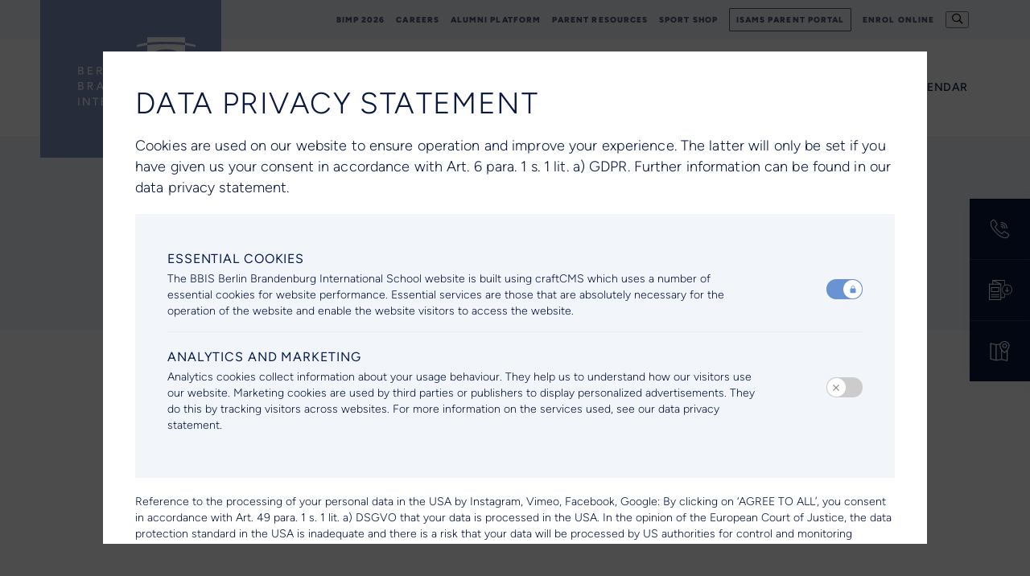

--- FILE ---
content_type: text/html; charset=UTF-8
request_url: https://www.bbis.de/about-us/faces-of-bbis/maryam-ferdosi
body_size: 7965
content:

<!DOCTYPE html>
<html xmlns="http://www.w3.org/1999/xhtml" lang="en-US">
<head>
	<meta charset="utf-8">
<meta name="viewport" content="width=device-width, initial-scale=1, shrink-to-fit=no">
<meta http-equiv="X-UA-Compatible" content="IE=edge">
<link rel="preconnect" href="https://fonts.googleapis.com">
<link rel="preconnect" href="https://use.typekit.net">
<link rel="preconnect" href="https://fonts.gstatic.com" crossorigin>
<link
	href="https://fonts.googleapis.com/css2?family=Figtree:ital,wght@0,300;0,400;0,500;0,800;0,900;1,300;1,500&display=swap"
	rel="stylesheet">
            
                        
                
                
                				
	<title>Maryam Ferdosi - BBIS Berlin Brandenburg International School</title>
	<meta name="description" content="My role at BBIS:
 Director of Technology
When did you join BBIS?
August 2019
What is your background?
I studied Computer Engineering and continued my edu…" />

	<meta property="fb:app_id" content="">
	<meta property="og:url" content="https://www.bbis.de/about-us/faces-of-bbis/maryam-ferdosi" />
	<meta property="og:type" content="website" />
	<meta property="og:title" content="Maryam Ferdosi - BBIS Berlin Brandenburg International School" />
	<meta property="og:image" content="https://images-eu.digistormhosting.com.au/[base64]" />
	<meta property="og:image:width" content="1200" />
	<meta property="og:image:height" content="630" />
	<meta property="og:description" content="My role at BBIS:
 Director of Technology
When did you join BBIS?
August 2019
What is your background?
I studied Computer Engineering and continued my edu…" />
	<meta property="og:site_name" content="BBIS Berlin Brandenburg International School" />
	<meta property="og:locale" content="en" />
	<meta property="og:locale:alternate" content="en" />
	
	<meta name="twitter:card" content="summary_large_image" />
	<meta name="twitter:site" content="@BBISofficial" />
	<meta name="twitter:url" content="https://www.bbis.de/about-us/faces-of-bbis/maryam-ferdosi" />
	<meta name="twitter:title" content="Maryam Ferdosi - BBIS Berlin Brandenburg International School" />
	<meta name="twitter:description" content="My role at BBIS:
 Director of Technology
When did you join BBIS?
August 2019
What is your background?
I studied Computer Engineering and continued my edu…" />
	<meta name="twitter:image" content="https://images-eu.digistormhosting.com.au/[base64]" />

	
	<link rel="home" href="https://www.bbis.de/" />
	<link rel="canonical" href="https://www.bbis.de/about-us/faces-of-bbis/maryam-ferdosi">


<link href="/css/main.css?v=1732581312035" rel="stylesheet">
<link rel="stylesheet" href="https://cdn.plyr.io/3.7.3/plyr.css">

<script type='text/javascript' src='https://platform-api.sharethis.com/js/sharethis.js#property=60054cd9d6f99f0018f9ab89&product=inline-share-buttons' async='async'></script>


    <!--- START FOR GDPR BANNER -->
                                                        <!--- Start Related to Page matrix Block Head-->
      
                <!--- End Related to Page matrix Block Head-->
    <!--- FOR GDPR BANNER SNIPPETS -->
        <script>
            var gdpr_headCodes = {"id64395":"<!-- Google tag (gtag.js) -->\n<script async src=\"https:\/\/www.googletagmanager.com\/gtag\/js?id=G-X4K0SLFEDX\"><\/script>\n<script>\n  window.dataLayer = window.dataLayer || [];\n  function gtag(){dataLayer.push(arguments);}\n  gtag('js', new Date());\n\n  gtag('config', 'G-X4K0SLFEDX');\n<\/script>\n\n<!-- Meta Pixel Code -->\n<script>\n!function(f,b,e,v,n,t,s)\n{if(f.fbq)return;n=f.fbq=function(){n.callMethod?\nn.callMethod.apply(n,arguments):n.queue.push(arguments)};\nif(!f._fbq)f._fbq=n;n.push=n;n.loaded=!0;n.version='2.0';\nn.queue=[];t=b.createElement(e);t.async=!0;\nt.src=v;s=b.getElementsByTagName(e)[0];\ns.parentNode.insertBefore(t,s)}(window, document,'script',\n'https:\/\/connect.facebook.net\/en_US\/fbevents.js');\nfbq('init', '1333264936822064');\nfbq('track', 'PageView');\n<\/script>\n<noscript><img height=\"1\" width=\"1\" style=\"display:none\"\nsrc=\"https:\/\/www.facebook.com\/tr?id=1333264936822064&ev=PageView&noscript=1\"\n\/><\/noscript>\n<!-- End Meta Pixel Code -->"};
        </script>
    <!--- END FOR GDPR BANNER -->
                        <div class="gdpr-code-snippet inactive"></div>
</head>

<body>

                
           

    <div class="gdpr-modal-wrapper gdpr-action-modal " data-key="gdpr-modal-wrapper-key">
        <div class="gdpr-modal-background"></div>
        <div class="container">
            <div class="gdpr-modal-content">
                                    <h1>DATA PRIVACY STATEMENT</h1>
                                    
                    <div class="gdpr-main-desc">
                        <p>Cookies are used on our website to ensure operation and improve your experience. The latter will only be set if you have given us your consent in accordance with Art. 6 para. 1 s. 1 lit. a) GDPR. Further information can be found in our data privacy statement.<br /></p>
                    </div>
                    
                <div class="gdpr-policy">
                    <div class="gdpr-policy-listing gdpr-policy-locked">
                           
                            <h4>ESSENTIAL COOKIES</h4>
                            
                        <div class="gdpr-block">
                                                            <div class="gdpr-desc">
                                    <p>The BBIS Berlin Brandenburg International School website is built using craftCMS which uses a number of essential cookies for website performance. Essential services are those that are absolutely necessary for the operation of the website and enable the website visitors to access the website. </p>
                                </div>
                                
                            <div class="gdpr-btn">
                                <label class="switch">
                                    <input type="checkbox" value="true" disabled>
                                    <span class="slider round"></span>
                                </label>
                            </div>
                        </div>
                    </div>
                                                                                                <div class="gdpr-policy-listing gdpr-policy-snippet" id="snippet-analyticsandmarketing-64395" data-key="ANALYTICS AND MARKETING-64395" data-keyID="id64395">
                                                                    <h4>ANALYTICS AND MARKETING</h4>
                                    
                                <div class="gdpr-block gdpr-policy-disabled">
                                                                            <div class="gdpr-desc">
                                            <p>Analytics cookies collect information about your usage behaviour. They help us to understand how our visitors use our website. Marketing cookies are used by third parties or publishers to display personalized advertisements. They do this by tracking visitors across websites. For more information on the services used, see our data privacy statement.</p>
                                        </div>
                                        
                                    <div class="gdpr-btn">
                                        <label class="switch">
                                            <input type="checkbox" class="gdprBtn" value="false">
                                            <span class="slider round"></span>
                                        </label>
                                    </div>
                                </div>
                            </div>
                            
                        
                </div>
                <div class="gdpr-btn-group">
                    <div class="gdpr-btn-block">
                                                    <div class="privacy">
                                <p><p>Reference to the processing of your personal data in the USA by Instagram, Vimeo, Facebook, Google: By clicking on ‘AGREE TO ALL’, you consent in accordance with Art. 49 para. 1 s. 1 lit. a) DSGVO that your data is processed in the USA. In the opinion of the European Court of Justice, the data protection standard in the USA is inadequate and there is a risk that your data will be processed by US authorities for control and monitoring purposes, possibly without any legal remedies. If you only accept essential cookies, the transmission will not take place. You can withdraw your consent at any time. To learn more about your rights please visit our <a href="https://www.bbis.de/data-protection">data privacy statement</a> / <a href="https://www.bbis.de/datenschutz">Datenschutzerklärung</a>.<br /></p></p>
                            </div>
                            
                        <div class="agree-save-btn">
                            <div class="agree-to-all button"><span>AGREE TO ALL</span></div>
                            <div class="save-all button">Save choices</div>
                        </div>    
                    </div>
                </div>  
            </div>  
        </div>
    </div>
        
    <nav>
    <div class="top">
        <div class="container">
            <div class="content">
                <ul>
                                            <li><a href="https://www.bbis.de/bimp-2026" target="">BIMP 2026</a></li>
                                            <li><a href="https://www.bbis.de/careers" target="">Careers</a></li>
                                            <li><a href="https://bbisalumni.de/" target="_blank">Alumni platform</a></li>
                                            <li><a href="https://www.bbis.de/parent-resources" target="">Parent Resources</a></li>
                                            <li><a href="https://freshorangebrands.com/education-market/bbis/" target="_blank">Sport Shop</a></li>
                                            <li><a href="https://bbis.parents.isams.cloud/" target="_blank">iSAMS Parent Portal</a></li>
                                            <li><a href="https://bbis.openapply.com/" target="_blank">Enrol Online</a></li>
                                        <li><button id="search-button" title="Search"><i class="iconfont icon-search"></i></button></li>
                                    </ul>
            </div>
        </div>
    </div>
    <div class="bottom">
        <div class="container">
            <div class="content">
                <div class="brand logo-c">
                    <h1>
                        <a href="https://www.bbis.de/" alt="BBIS Berlin Brandenburg International School" title="BBIS Berlin Brandenburg International School">
                            <span style="background-image: url(/img/logo.svg);"></span>
                        </a>
                    </h1>
                </div>
                <div class="nav">
                    <div class="nav-c">
                        <ul>
                                                                                                <li class="has-sub-second">
                                        <a href="https://www.bbis.de/about-us">About us</a>
                                        <ul class="sub-menu">
                                                                                                                                                                                                       <li><a href="https://www.bbis.de/about-us/our-mission">Our Mission</a></li>
                                                                                                                                                                                                                                                                                                          <li><a href="https://www.bbis.de/about-us/our-campus">Our Campus</a></li>
                                                                                                                                                                                                                                                                                                          <li><a href="https://www.bbis.de/about-us/map">Campus Map</a></li>
                                                                                                                                                                                                                                                                                                          <li><a href="https://www.bbis.de/about-us/management-board">Leadership &amp; Board</a></li>
                                                                                                                                                                                                                                                                                                          <li><a href="https://www.bbis.de/about-us/faces-of-bbis">Faces of BBIS</a></li>
                                                                                                                                                                                                                                                                                                          <li><a href="https://www.bbis.de/about-us/educational-technology">Educational Technology</a></li>
                                                                                                                                                                                                                                                                                                          <li><a href="https://www.bbis.de/about-us/history">History</a></li>
                                                                                                                                                                                                                                                                                                          <li><a href="https://www.bbis.de/about-us/sustainability">Sustainability</a></li>
                                                                                                                                                                                                                                                                                                          <li><a href="https://www.bbis.de/about-us/community">Community</a></li>
                                                                                                                                                                                                                                                                                                          <li><a href="https://www.bbis.de/about-us/alumni">Alumni</a></li>
                                                                                                                                                                                                                                                                                                          <li><a href="https://www.bbis.de/about-us/bbis-foundation">BBIS Foundation</a></li>
                                                                                                                                                                                                                                                                                                         <li><a href="https://info.bbis.de/international-families" target="_blank">Moving to Berlin?</a></li>
                                                                                                                                                                                                                                                                                                         <li><a href="https://info.bbis.de/why-choose-an-international-education" target="_blank">Why choose an international education?</a></li>
                                                                                                                                                                                       </ul>
                                    </li>
                                                                                                                                <li class="has-sub-second">
                                        <a href="https://www.bbis.de/admissions">Admissions</a>
                                        <ul class="sub-menu">
                                                                                                                                                                                                       <li><a href="https://www.bbis.de/admissions/application-process">Application Process</a></li>
                                                                                                                                                                                                                                                                                                          <li><a href="https://www.bbis.de/admissions/virtual-open-house">Virtual Open House</a></li>
                                                                                                                                                                                                                                                                                                          <li><a href="https://www.bbis.de/admissions/school-fees">School fees</a></li>
                                                                                                                                                                                                                                                                                                          <li><a href="https://www.bbis.de/admissions/school-fee-reduction-programme">School Fee Reduction Programme</a></li>
                                                                                                                                                                                                                                                                                                          <li><a href="https://www.bbis.de/admissions/boarding-fees">Boarding Fees</a></li>
                                                                                                                                                                                                                                                                                                          <li><a href="https://www.bbis.de/admissions/bus-service">Bus service</a></li>
                                                                                                                                                                                                                                                                                                          <li><a href="https://www.bbis.de/admissions/lunch-service">Lunch Service</a></li>
                                                                                                                                                                                                                                                                                                         <li><a href="https://faq.bbis.de/" target="">FAQ&#039;s</a></li>
                                                                                                                                                                                       </ul>
                                    </li>
                                                                                                                                <li class="has-sub-second">
                                        <a href="https://www.bbis.de/our-schools">Our schools</a>
                                        <ul class="sub-menu">
                                                                                                                                                <li class="has-sub-third">
                                                        <a href="https://www.bbis.de/our-schools/primary-school">Primary School</a>
                                                        <ul class="sub-menu">
                                                                                                                                                                                               <li><a href="https://www.bbis.de/our-schools/primary-school/early-education">IB Primary Years Programme (Early Education)</a></li>
                                                                                                                                                                                                                                                               <li><a href="https://www.bbis.de/our-schools/primary-school/ib-primary-years-programme">IB Primary Years Programme (Grade 1-5)</a></li>
                                                                                                                                                                                    </ul>
                                                    </li>
                                                                                                                                                                                                <li class="has-sub-third">
                                                        <a href="https://www.bbis.de/our-schools/secondary-school">Secondary School</a>
                                                        <ul class="sub-menu">
                                                                                                                                                                                               <li><a href="https://www.bbis.de/our-schools/secondary-school/ib-middle-years-programme">IB Middle Years Programme (Grade 6-10)</a></li>
                                                                                                                                                                                                                                                               <li><a href="https://www.bbis.de/our-schools/secondary-school/ib-diploma-programme">IB Diploma Programme (Grade 11-12)</a></li>
                                                                                                                                                                                    </ul>
                                                    </li>
                                                                                                                                                                                                <li class="has-sub-third">
                                                        <a href="https://www.bbis.de/our-schools/boarding">BBIS Boarding</a>
                                                        <ul class="sub-menu">
                                                                                                                                                                                               <li><a href="https://www.bbis.de/our-schools/boarding/welcome">Welcome</a></li>
                                                                                                                                                                                                                                                              <li><a href="https://info.bbis.de/why-choose-bbis-boarding" target="_blank">Why choose BBIS Boarding?</a></li>
                                                                                                                                                                                                                                                               <li><a href="https://www.bbis.de/our-schools/boarding/boarding-life">Boarding Life</a></li>
                                                                                                                                                                                                                                                               <li><a href="https://www.bbis.de/our-schools/boarding/boarding-house">Boarding House</a></li>
                                                                                                                                                                                                                                                               <li><a href="https://www.bbis.de/our-schools/boarding/boarding-students">Boarding Students</a></li>
                                                                                                                                                                                    </ul>
                                                    </li>
                                                                                                                                    </ul>
                                    </li>
                                                                                                                                <li class="has-sub-second">
                                        <a href="https://www.bbis.de/co-curricular">Co-curricular</a>
                                        <ul class="sub-menu">
                                                                                                                                                                                                       <li><a href="https://www.bbis.de/co-curricular/student-leadership">Student Leadership</a></li>
                                                                                                                                                                                                                                                                                                          <li><a href="https://www.bbis.de/co-curricular/sports-athletics">Sports &amp; Athletics</a></li>
                                                                                                                                                                                                                                                                                                          <li><a href="https://www.bbis.de/co-curricular/arts-design">Arts &amp; Design</a></li>
                                                                                                                                                                                                                                                                                                          <li><a href="https://www.bbis.de/co-curricular/music-drama">Music &amp; Drama</a></li>
                                                                                                                                                                                                                                                                                                          <li><a href="https://www.bbis.de/co-curricular/extra-curricular-activities">Extra-curricular activities</a></li>
                                                                                                                                                                                       </ul>
                                    </li>
                                                                                                                                <li class="has-sub-second">
                                        <a href="https://www.bbis.de/student-support">Student Support</a>
                                        <ul class="sub-menu">
                                                                                                                                                                                                       <li><a href="https://www.bbis.de/student-support/learning-support">Learning Support</a></li>
                                                                                                                                                                                                                                                                                                          <li><a href="https://www.bbis.de/student-support/school-counselling">School Counselling</a></li>
                                                                                                                                                                                                                                                                                                          <li><a href="https://www.bbis.de/student-support/career-college-counselling">Career and College Counselling</a></li>
                                                                                                                                                                                                                                                                                                          <li><a href="https://www.bbis.de/student-support/english-as-an-additional-language">English as an Additional Language</a></li>
                                                                                                                                                                                                                                                                                                          <li><a href="https://www.bbis.de/student-support/academic-centre-for-excellence">Academic Centre for Excellence</a></li>
                                                                                                                                                                                                                                                                                                          <li><a href="https://www.bbis.de/student-support/home-language">Home Language</a></li>
                                                                                                                                                                                                                                                                                                          <li><a href="https://www.bbis.de/student-support/library">Libraries</a></li>
                                                                                                                                                                                                                                                                                                          <li><a href="https://www.bbis.de/student-support/health-services">Health Services</a></li>
                                                                                                                                                                                       </ul>
                                    </li>
                                                                                                                                                                       <li><a href="https://www.bbis.de/news-events">News &amp; Events</a></li>
                                                                                                                                                                                                          <li><a href="https://www.bbis.de/calendar">Calendar</a></li>
                                                                                                                       </ul>
                        <div class="top">
                            <ul>
                                                                    <li><a href="https://www.bbis.de/bimp-2026" target="">BIMP 2026</a></li>
                                                                    <li><a href="https://www.bbis.de/careers" target="">Careers</a></li>
                                                                    <li><a href="https://bbisalumni.de/" target="_blank">Alumni platform</a></li>
                                                                    <li><a href="https://www.bbis.de/parent-resources" target="">Parent Resources</a></li>
                                                                    <li><a href="https://freshorangebrands.com/education-market/bbis/" target="_blank">Sport Shop</a></li>
                                                                    <li><a href="https://bbis.parents.isams.cloud/" target="_blank">iSAMS Parent Portal</a></li>
                                                                    <li><a href="https://bbis.openapply.com/" target="_blank">Enrol Online</a></li>
                                                            </ul>
                        </div>
                    </div>
                </div>
                <div class="burger-search">
                    
                    <button id="search-button" title="Search"><i class="iconfont icon-search"></i></button>
                    <div class="navbar-burger burger" title="menu">
                        <span></span>
                        <span></span>
                        <span></span>
                    </div>
                </div>
            </div>
        </div>
    </div>
</nav>

    
    
                                
    
    
            
                                            <section class="guide-wrap">
                    <div class="container wowo fadeInUp">
                        <div class="columns is-centered">
                            <div class="column is-10-desktop is-10-tablet is-12-mobile">
                                <div class="content has-text-centered">
                                                                            <h1>Maryam Ferdosi</h1>
                                                                                                        </div>
                            </div>
                        </div>
                    </div>
                </section>

                   
        
    <section class="gallery-wrap layout-panel">
        <div class="container wowo fadeInUp">
            <div class="columns is-centered">
                <div class="column is-8-desktop is-10-tablet is-12-mobile">
                    <div class="gallery-box">
                                                                        <ul>
                                                            <li class="">
                                    <a href="https://images-eu.digistormhosting.com.au/[base64]" style="background-image: url(https://images-eu.digistormhosting.com.au/[base64]); background-position: 47.97% 43.13%;" data-caption="<strong>Maryam Ferdosi</strong>"></a>
                                </li>
                                                    </ul>
                        
                    </div>
                </div>
            </div>
        </div>
    </section>

    <section class="editor-wrap">
	<div class="container wowo fadeInUp">
		<div class="columns is-centered">
			<div class="column is-8-desktop is-10-tablet is-12-mobile">
				<div class="content">
					<h5>My role at BBIS:</h5>
<p> Director of Technology<br /><br /></p>
<h5>When did you join BBIS?</h5>
<p>August 2019<br /><br /></p>
<h5>What is your background?</h5>
<p dir="ltr">I studied Computer Engineering and continued my education in Information Systems Management. As a student at university, I started teaching ICT and Computer Science in 1999 and I am still in this profession. Before moving to BBIS, I taught IB MYP Design, DP ITGS, and iGCSE ICT in Dubai with additional roles such as head of ICT department, innovation leader, and edtech integrator. </p>
<p><br /></p>
<h5>What inspires you in your professional role? </h5>
<p> Our fantastic students inspire me everyday and I want to be an inspiring teacher for them. Every time I enter the classroom, I find myself thinking of how to use my passion for teaching and apply my talents to inspire a student. I try to remember the qualities of my inspiring teachers and I always think about whose life I will help change for the better tomorrow. <br /><br /></p>
<h5>What are you passionate about?<br /></h5>
<p> Outside of my professional field which is education and technology, the main passion that I have at this time is the study of self-knowledge through psychology, philosophy, and mythology. Covid gave me this opportunity to attend online courses and deepen my knowledge in these areas. <br /><br /></p>
<h5>What makes BBIS special? </h5>
<p> BBIS is special as it is an internationally-minded school. The school is working towards creating an inclusive and non-selective community where all students feel valued for who they are. <br /></p>
				</div>
			</div>
		</div>
	</div>
</section>

    


            
        

	<footer class="footer">
    <div class="footer-top">
        <div class="container">
            <div class="content">
                <div id="back" title="Back to Top"><i class="icon-arrow"></i></div>
                <a href="https://ibo.org/" target="_blank" class="brand"><span style="background-image: url(/img/logo-1.png)"></span></a>
                <div class="img-c">
                    <div style="background-image: url(/img/logo-1.svg)"><a href="https://www.bbis.de/"></a></div>
                </div>
                <div class="text1">
                    <p>BBIS Berlin Brandenburg International School</p>
                    <p>Genehmigte Ersatz- und Ganztagsschule Klasse 1–10, Anerkannte Ergänzungsschule Klasse 11–12</p>
                </div>
                <div class="text2">
                    <p>BBIS Berlin Brandenburg International School GmbH</p>
                    <div class="info">
                        <p><a href="https://www.bbis.de/contact-us" target="_blank"><i class="icon-location"></i><span>Schopfheimer Allee 10, 14532 Kleinmachnow, Germany</span></a></p>
                        <p><a href="tel:+49 (0)33 203  80 36-0​" target="_blank"><i class="icon-tel"></i><span>+49 (0)33 203  80 36-0​</span></a></p>
                        <p><a href="mailto:office@bbis.de" target="_blank"><i class="icon-mail"></i><span>office@bbis.de</span></a></p>
                    </div>
                </div>
                                    <div class="show-privacy-settings">Privacy Settings</div>
                    
                <ul class="social-links">
                                            <li><a href="https://www.facebook.com/BBISofficial" target="_blank" class="icon-facebook"></a></li>
                                            <li><a href="https://www.instagram.com/bbis_official/" target="_blank" class="icon-instagram"></a></li>
                                            <li><a href="https://twitter.com/BBISofficial" target="_blank" class="icon-twitter"></a></li>
                                            <li><a href="https://www.linkedin.com/company/bbis-berlin-brandenburg-international-school" target="_blank" class="icon-linkedin"></a></li>
                                            <li><a href="https://www.youtube.com/channel/UCJQxGRWSuVtLbK6cU_LAs4Q" target="_blank" class="icon-youtube"></a></li>
                                    </ul>
            </div>
        </div>
    </div>
    <div class="footer-middle">
        <div class="container">
            <div class="logo-wrapper">
                <div class="content group-slick primary">
                                            <div class="logo-block">
                            <a href="https://www.ibo.org/" target="_blank">                                                                <img src="https://media.eu.digistormhosting.com.au/bbis-de-be-729-website/content/BBIS-logos/ib-world-school-logo.png?v=1611744424">
                            </a>                        </div>
                                                                    <div class="logo-block">
                            <a href="https://www.cois.org/" target="_blank">                                                                <img src="https://media.eu.digistormhosting.com.au/bbis-de-be-729-website/content/BBIS-logos/BBIS-Partner-Logo-CIS.png?v=1654174825">
                            </a>                        </div>
                                                    </div>
                            <div class="content group-slick secondary">
                                                                    <div class="logo-block">
                            <a href="https://www.ecis.org/" target="_blank">                                                                <img src="https://media.eu.digistormhosting.com.au/bbis-de-be-729-website/content/BBIS-logos/ECIS_logo.svg?v=1609977389">
                            </a>                        </div>
                                                                    <div class="logo-block">
                            <a href="https://www.msa-cess.org/" target="_blank">                                                                <img src="https://media.eu.digistormhosting.com.au/bbis-de-be-729-website/content/BBIS-logos/MSA_CESS_logo.png?v=1609977389">
                            </a>                        </div>
                                                                    <div class="logo-block">
                            <a href="https://agis-schools.org/" target="_blank">                                                                <img src="https://media.eu.digistormhosting.com.au/bbis-de-be-729-website/content/BBIS-logos/AGIS_logo.png?v=1609977389">
                            </a>                        </div>
                                                                    <div class="logo-block">
                            <a href="http://www.umwelterziehung.de/projekte/umweltschule-in-europa/" target="_blank">                                                                <img src="https://media.eu.digistormhosting.com.au/bbis-de-be-729-website/content/BBIS-logos/Umweltschule-in-Europa.jpg?v=1705316096">
                            </a>                        </div>
                                                                    <div class="logo-block">
                            <a href="https://nextfrontierinclusion.org/" target="">                                                                <img src="https://media.eu.digistormhosting.com.au/bbis-de-be-729-website/content/BBIS-logos/Untitled.jpeg?v=1764664105">
                            </a>                        </div>
                                                                    <div class="logo-block">
                            <a href="https://www.ihk-potsdam.de/" target="_blank">                                                                <img src="https://media.eu.digistormhosting.com.au/bbis-de-be-729-website/content/BBIS-logos/BBIS-Partner-Logo-Wir-bilden-aus.jpg?v=1658489689">
                            </a>                        </div>
                                                            </div>
            </div>
        </div>
    </div>
    <div class="footer-bottom">
        <div class="container">
            <div class="content">
                <ul>
                                            <li><a href="https://www.bbis.de/disclaimer" target="">Disclaimer</a></li>
                                            <li><a href="https://www.bbis.de/imprint-impressum" target="">Imprint / Impressum</a></li>
                                            <li><a href="https://www.bbis.de/data-protection" target="">Data Protection</a></li>
                                            <li><a href="https://www.bbis.de/datenschutz" target="">Datenschutz</a></li>
                                    </ul>
                <p id="siteByDigistorm"></p>
            </div>
        </div>
    </div>
</footer>
<div class="search-inner" id="search-box">
    <a href="#" id="search-close" class="icon-close"></a>
    <div class="search-box-inner">
        <form action="https://www.bbis.de/search">
            <input type="text" class="input" name="q" value="" placeholder="Search our website">
        </form>
        <p>Type on the line above then press the Enter/Return key to submit a new search query</p>
    </div>
</div>
<aside class="slider-bar" id="slider-bar">
    <ul>
                    <li>
                <a href="https://www.bbis.de/contact-us" target="">
                                        <i><img src="https://media.eu.digistormhosting.com.au/bbis-de-be-729-website/content/BBIS-icons/BBIS_icon_call.svg?v=1609977369"></i>
                    <span>Contact the school</span>
                </a>
            </li>
                    <li>
                <a href="https://info.bbis.de/school-brochure" target="_blank">
                                        <i><img src="https://media.eu.digistormhosting.com.au/bbis-de-be-729-website/content/images/download_brochure2.svg?v=1697095337"></i>
                    <span>Download school brochure</span>
                </a>
            </li>
                    <li>
                <a href="https://www.bbis.de/admissions/application-process/book-a-tour" target="_blank">
                                        <i><img src="https://media.eu.digistormhosting.com.au/bbis-de-be-729-website/content/BBIS-icons/BBIS_icon_map.svg?v=1609977369"></i>
                    <span>Arrange a visit</span>
                </a>
            </li>
            </ul>
</aside>

    
        <!--- START FOR GDPR BANNER -->
                                                         
                <!--- FOR GDPR BANNER SNIPPETS -->
        <script>
            var gdpr_bodyCodes = {"id64395":"<!-- Start of HubSpot Embed Code -->\n<script type=\"text\/javascript\" id=\"hs-script-loader\" async defer src=\"\/\/js.hs-scripts.com\/14562774.js\"><\/script>\n<!-- End of HubSpot Embed Code -->"};
        </script>
    <!--- END FOR GDPR BANNER -->
                      <script src="https://cdn.plyr.io/3.7.3/plyr.polyfilled.js"></script>
    <script src="/js/main.min.js?v=1732581312035"></script>
    <script src="https://cdn.digistorm.com.au/websites/digistorm.js"></script>

</body>
</html>


--- FILE ---
content_type: text/css
request_url: https://www.bbis.de/css/main.css?v=1732581312035
body_size: 76211
content:
@charset "UTF-8";@import url(https://use.typekit.net/cha5dgz.css);@-webkit-keyframes spinAround{from{-webkit-transform:rotate(0);transform:rotate(0)}to{-webkit-transform:rotate(359deg);transform:rotate(359deg)}}@keyframes spinAround{from{-webkit-transform:rotate(0);transform:rotate(0)}to{-webkit-transform:rotate(359deg);transform:rotate(359deg)}}.breadcrumb,.button,.delete,.file,.is-unselectable,.modal-close,.pagination-ellipsis,.pagination-link,.pagination-next,.pagination-previous,.tabs{-webkit-touch-callout:none;-webkit-user-select:none;-moz-user-select:none;-ms-user-select:none;user-select:none}.navbar-link:not(.is-arrowless)::after,.select:not(.is-multiple):not(.is-loading)::after{border:3px solid transparent;border-radius:2px;border-right:0;border-top:0;content:" ";display:block;height:.625em;margin-top:-.4375em;pointer-events:none;position:absolute;top:50%;-webkit-transform:rotate(-45deg);-ms-transform:rotate(-45deg);transform:rotate(-45deg);-webkit-transform-origin:center;-ms-transform-origin:center;transform-origin:center;width:.625em}.block:not(:last-child),.box:not(:last-child),.breadcrumb:not(:last-child),.content:not(:last-child),.highlight:not(:last-child),.level:not(:last-child),.message:not(:last-child),.notification:not(:last-child),.progress:not(:last-child),.subtitle:not(:last-child),.table-container:not(:last-child),.table:not(:last-child),.tabs:not(:last-child),.title:not(:last-child){margin-bottom:1.5rem}.delete,.modal-close{-moz-appearance:none;-webkit-appearance:none;background-color:rgba(0,0,0,.2);border:none;border-radius:290486px;cursor:pointer;pointer-events:auto;display:inline-block;-webkit-box-flex:0;-webkit-flex-grow:0;-ms-flex-positive:0;flex-grow:0;-webkit-flex-shrink:0;-ms-flex-negative:0;flex-shrink:0;font-size:0;height:20px;max-height:20px;max-width:20px;min-height:20px;min-width:20px;outline:0;position:relative;vertical-align:top;width:20px}.delete::after,.delete::before,.modal-close::after,.modal-close::before{background-color:#fff;content:"";display:block;left:50%;position:absolute;top:50%;-webkit-transform:translateX(-50%) translateY(-50%) rotate(45deg);-ms-transform:translateX(-50%) translateY(-50%) rotate(45deg);transform:translateX(-50%) translateY(-50%) rotate(45deg);-webkit-transform-origin:center center;-ms-transform-origin:center center;transform-origin:center center}.delete::before,.modal-close::before{height:2px;width:50%}.delete::after,.modal-close::after{height:50%;width:2px}.delete:focus,.delete:hover,.modal-close:focus,.modal-close:hover{background-color:rgba(0,0,0,.3)}.delete:active,.modal-close:active{background-color:rgba(0,0,0,.4)}.is-small.delete,.is-small.modal-close{height:16px;max-height:16px;max-width:16px;min-height:16px;min-width:16px;width:16px}.is-medium.delete,.is-medium.modal-close{height:24px;max-height:24px;max-width:24px;min-height:24px;min-width:24px;width:24px}.is-large.delete,.is-large.modal-close{height:32px;max-height:32px;max-width:32px;min-height:32px;min-width:32px;width:32px}.button.is-loading::after,.control.is-loading::after,.loader,.select.is-loading::after{-webkit-animation:spinAround .5s infinite linear;animation:spinAround .5s infinite linear;border:2px solid #f3f3f3;border-radius:290486px;border-right-color:transparent;border-top-color:transparent;content:"";display:block;height:1em;position:relative;width:1em}.hero-video,.image.is-16by9 .has-ratio,.image.is-16by9 img,.image.is-1by1 .has-ratio,.image.is-1by1 img,.image.is-1by2 .has-ratio,.image.is-1by2 img,.image.is-1by3 .has-ratio,.image.is-1by3 img,.image.is-2by1 .has-ratio,.image.is-2by1 img,.image.is-2by3 .has-ratio,.image.is-2by3 img,.image.is-3by1 .has-ratio,.image.is-3by1 img,.image.is-3by2 .has-ratio,.image.is-3by2 img,.image.is-3by4 .has-ratio,.image.is-3by4 img,.image.is-3by5 .has-ratio,.image.is-3by5 img,.image.is-4by3 .has-ratio,.image.is-4by3 img,.image.is-4by5 .has-ratio,.image.is-4by5 img,.image.is-5by3 .has-ratio,.image.is-5by3 img,.image.is-5by4 .has-ratio,.image.is-5by4 img,.image.is-9by16 .has-ratio,.image.is-9by16 img,.image.is-square .has-ratio,.image.is-square img,.is-overlay,.modal,.modal-background{bottom:0;left:0;position:absolute;right:0;top:0}.button,.file-cta,.file-name,.input,.pagination-ellipsis,.pagination-link,.pagination-next,.pagination-previous,.select select,.textarea{-moz-appearance:none;-webkit-appearance:none;-webkit-box-align:center;-webkit-align-items:center;-ms-flex-align:center;align-items:center;border:1px solid transparent;border-radius:4px;-webkit-box-shadow:none;box-shadow:none;display:-webkit-inline-box;display:-webkit-inline-flex;display:-ms-inline-flexbox;display:inline-flex;font-size:1rem;height:2.25em;-webkit-box-pack:start;-webkit-justify-content:flex-start;-ms-flex-pack:start;justify-content:flex-start;line-height:1.5;padding-bottom:calc(.375em - 1px);padding-left:calc(.625em - 1px);padding-right:calc(.625em - 1px);padding-top:calc(.375em - 1px);position:relative;vertical-align:top}.button:active,.button:focus,.file-cta:active,.file-cta:focus,.file-name:active,.file-name:focus,.input:active,.input:focus,.is-active.button,.is-active.file-cta,.is-active.file-name,.is-active.input,.is-active.pagination-ellipsis,.is-active.pagination-link,.is-active.pagination-next,.is-active.pagination-previous,.is-active.textarea,.is-focused.button,.is-focused.file-cta,.is-focused.file-name,.is-focused.input,.is-focused.pagination-ellipsis,.is-focused.pagination-link,.is-focused.pagination-next,.is-focused.pagination-previous,.is-focused.textarea,.pagination-ellipsis:active,.pagination-ellipsis:focus,.pagination-link:active,.pagination-link:focus,.pagination-next:active,.pagination-next:focus,.pagination-previous:active,.pagination-previous:focus,.select select.is-active,.select select.is-focused,.select select:active,.select select:focus,.textarea:active,.textarea:focus{outline:0}.button[disabled],.file-cta[disabled],.file-name[disabled],.input[disabled],.pagination-ellipsis[disabled],.pagination-link[disabled],.pagination-next[disabled],.pagination-previous[disabled],.select fieldset[disabled] select,.select select[disabled],.textarea[disabled],fieldset[disabled] .button,fieldset[disabled] .file-cta,fieldset[disabled] .file-name,fieldset[disabled] .input,fieldset[disabled] .pagination-ellipsis,fieldset[disabled] .pagination-link,fieldset[disabled] .pagination-next,fieldset[disabled] .pagination-previous,fieldset[disabled] .select select,fieldset[disabled] .textarea{cursor:not-allowed}/*! minireset.css v0.0.4 | MIT License | github.com/jgthms/minireset.css */blockquote,body,dd,dl,dt,fieldset,figure,h1,h2,h3,h4,h5,h6,hr,html,iframe,legend,li,ol,p,pre,textarea,ul{margin:0;padding:0}h1,h2,h3,h4,h5,h6{font-size:100%;font-weight:400}ul{list-style:none}button,input,select,textarea{margin:0}html{-webkit-box-sizing:border-box;box-sizing:border-box}*,::after,::before{-webkit-box-sizing:inherit;box-sizing:inherit}embed,iframe,img,object,video{height:auto;max-width:100%}audio{max-width:100%}iframe{border:0}table{border-collapse:collapse;border-spacing:0}td,th{padding:0}td:not([align]),th:not([align]){text-align:left}html{background-color:#fff;font-size:16px;-moz-osx-font-smoothing:grayscale;-webkit-font-smoothing:antialiased;min-width:300px;overflow-x:hidden;overflow-y:scroll;text-rendering:optimizeLegibility;-webkit-text-size-adjust:100%;-moz-text-size-adjust:100%;-ms-text-size-adjust:100%;text-size-adjust:100%}article,aside,figure,footer,header,hgroup,section{display:block}body,button,input,select,textarea{font-family:BlinkMacSystemFont,-apple-system,"Segoe UI",Roboto,Oxygen,Ubuntu,Cantarell,"Fira Sans","Droid Sans","Helvetica Neue",Helvetica,Arial,sans-serif}code,pre{-moz-osx-font-smoothing:auto;-webkit-font-smoothing:auto;font-family:monospace}body{color:#0a193f;font-size:1em;font-weight:400;line-height:1.5}a{color:#598cc9;cursor:pointer;text-decoration:none}a strong{color:currentColor}a:hover{color:#363636}code{background-color:#f5f5f5;color:#fe385f;font-size:.875em;font-weight:400;padding:.25em .5em .25em}hr{background-color:#f5f5f5;border:none;display:block;height:2px;margin:1.5rem 0}img{height:auto;max-width:100%}input[type=checkbox],input[type=radio]{vertical-align:baseline}small{font-size:.875em}span{font-style:inherit;font-weight:inherit}strong{color:#363636;font-weight:700}fieldset{border:none}pre{-webkit-overflow-scrolling:touch;background-color:#f5f5f5;color:#0a193f;font-size:.875em;overflow-x:auto;padding:1.25rem 1.5rem;white-space:pre;word-wrap:normal}pre code{background-color:transparent;color:currentColor;font-size:1em;padding:0}table td,table th{vertical-align:top}table td:not([align]),table th:not([align]){text-align:left}table th{color:#363636}.is-clearfix::after{clear:both;content:" ";display:table}.is-pulled-left{float:left!important}.is-pulled-right{float:right!important}.is-clipped{overflow:hidden!important}.is-size-1{font-size:3rem!important}.is-size-2{font-size:2.5rem!important}.is-size-3{font-size:2rem!important}.is-size-4{font-size:1.5rem!important}.is-size-5{font-size:1.25rem!important}.is-size-6{font-size:1rem!important}.is-size-7{font-size:.75rem!important}@media screen and (max-width:768px){.is-size-1-mobile{font-size:3rem!important}.is-size-2-mobile{font-size:2.5rem!important}.is-size-3-mobile{font-size:2rem!important}.is-size-4-mobile{font-size:1.5rem!important}.is-size-5-mobile{font-size:1.25rem!important}.is-size-6-mobile{font-size:1rem!important}.is-size-7-mobile{font-size:.75rem!important}}@media screen and (min-width:769px),print{.is-size-1-tablet{font-size:3rem!important}.is-size-2-tablet{font-size:2.5rem!important}.is-size-3-tablet{font-size:2rem!important}.is-size-4-tablet{font-size:1.5rem!important}.is-size-5-tablet{font-size:1.25rem!important}.is-size-6-tablet{font-size:1rem!important}.is-size-7-tablet{font-size:.75rem!important}}@media screen and (max-width:1023px){.is-size-1-touch{font-size:3rem!important}.is-size-2-touch{font-size:2.5rem!important}.is-size-3-touch{font-size:2rem!important}.is-size-4-touch{font-size:1.5rem!important}.is-size-5-touch{font-size:1.25rem!important}.is-size-6-touch{font-size:1rem!important}.is-size-7-touch{font-size:.75rem!important}}@media screen and (min-width:1024px){.is-size-1-desktop{font-size:3rem!important}.is-size-2-desktop{font-size:2.5rem!important}.is-size-3-desktop{font-size:2rem!important}.is-size-4-desktop{font-size:1.5rem!important}.is-size-5-desktop{font-size:1.25rem!important}.is-size-6-desktop{font-size:1rem!important}.is-size-7-desktop{font-size:.75rem!important}}@media screen and (min-width:1216px){.is-size-1-widescreen{font-size:3rem!important}.is-size-2-widescreen{font-size:2.5rem!important}.is-size-3-widescreen{font-size:2rem!important}.is-size-4-widescreen{font-size:1.5rem!important}.is-size-5-widescreen{font-size:1.25rem!important}.is-size-6-widescreen{font-size:1rem!important}.is-size-7-widescreen{font-size:.75rem!important}}@media screen and (min-width:1408px){.is-size-1-fullhd{font-size:3rem!important}.is-size-2-fullhd{font-size:2.5rem!important}.is-size-3-fullhd{font-size:2rem!important}.is-size-4-fullhd{font-size:1.5rem!important}.is-size-5-fullhd{font-size:1.25rem!important}.is-size-6-fullhd{font-size:1rem!important}.is-size-7-fullhd{font-size:.75rem!important}}.has-text-centered{text-align:center!important}.has-text-justified{text-align:justify!important}.has-text-left{text-align:left!important}.has-text-right{text-align:right!important}@media screen and (max-width:768px){.has-text-centered-mobile{text-align:center!important}}@media screen and (min-width:769px),print{.has-text-centered-tablet{text-align:center!important}}@media screen and (min-width:769px) and (max-width:1023px){.has-text-centered-tablet-only{text-align:center!important}}@media screen and (max-width:1023px){.has-text-centered-touch{text-align:center!important}}@media screen and (min-width:1024px){.has-text-centered-desktop{text-align:center!important}}@media screen and (min-width:1024px) and (max-width:1215px){.has-text-centered-desktop-only{text-align:center!important}}@media screen and (min-width:1216px){.has-text-centered-widescreen{text-align:center!important}}@media screen and (min-width:1216px) and (max-width:1407px){.has-text-centered-widescreen-only{text-align:center!important}}@media screen and (min-width:1408px){.has-text-centered-fullhd{text-align:center!important}}@media screen and (max-width:768px){.has-text-justified-mobile{text-align:justify!important}}@media screen and (min-width:769px),print{.has-text-justified-tablet{text-align:justify!important}}@media screen and (min-width:769px) and (max-width:1023px){.has-text-justified-tablet-only{text-align:justify!important}}@media screen and (max-width:1023px){.has-text-justified-touch{text-align:justify!important}}@media screen and (min-width:1024px){.has-text-justified-desktop{text-align:justify!important}}@media screen and (min-width:1024px) and (max-width:1215px){.has-text-justified-desktop-only{text-align:justify!important}}@media screen and (min-width:1216px){.has-text-justified-widescreen{text-align:justify!important}}@media screen and (min-width:1216px) and (max-width:1407px){.has-text-justified-widescreen-only{text-align:justify!important}}@media screen and (min-width:1408px){.has-text-justified-fullhd{text-align:justify!important}}@media screen and (max-width:768px){.has-text-left-mobile{text-align:left!important}}@media screen and (min-width:769px),print{.has-text-left-tablet{text-align:left!important}}@media screen and (min-width:769px) and (max-width:1023px){.has-text-left-tablet-only{text-align:left!important}}@media screen and (max-width:1023px){.has-text-left-touch{text-align:left!important}}@media screen and (min-width:1024px){.has-text-left-desktop{text-align:left!important}}@media screen and (min-width:1024px) and (max-width:1215px){.has-text-left-desktop-only{text-align:left!important}}@media screen and (min-width:1216px){.has-text-left-widescreen{text-align:left!important}}@media screen and (min-width:1216px) and (max-width:1407px){.has-text-left-widescreen-only{text-align:left!important}}@media screen and (min-width:1408px){.has-text-left-fullhd{text-align:left!important}}@media screen and (max-width:768px){.has-text-right-mobile{text-align:right!important}}@media screen and (min-width:769px),print{.has-text-right-tablet{text-align:right!important}}@media screen and (min-width:769px) and (max-width:1023px){.has-text-right-tablet-only{text-align:right!important}}@media screen and (max-width:1023px){.has-text-right-touch{text-align:right!important}}@media screen and (min-width:1024px){.has-text-right-desktop{text-align:right!important}}@media screen and (min-width:1024px) and (max-width:1215px){.has-text-right-desktop-only{text-align:right!important}}@media screen and (min-width:1216px){.has-text-right-widescreen{text-align:right!important}}@media screen and (min-width:1216px) and (max-width:1407px){.has-text-right-widescreen-only{text-align:right!important}}@media screen and (min-width:1408px){.has-text-right-fullhd{text-align:right!important}}.is-capitalized{text-transform:capitalize!important}.is-lowercase{text-transform:lowercase!important}.is-uppercase{text-transform:uppercase!important}.is-italic{font-style:italic!important}.has-text-white{color:#fff!important}a.has-text-white:focus,a.has-text-white:hover{color:#e6e6e6!important}.has-background-white{background-color:#fff!important}.has-text-black{color:#000!important}a.has-text-black:focus,a.has-text-black:hover{color:#000!important}.has-background-black{background-color:#000!important}.has-text-light{color:#f5f5f5!important}a.has-text-light:focus,a.has-text-light:hover{color:#dbdbdb!important}.has-background-light{background-color:#f5f5f5!important}.has-text-dark{color:#363636!important}a.has-text-dark:focus,a.has-text-dark:hover{color:#1c1c1c!important}.has-background-dark{background-color:#363636!important}.has-text-primary{color:#2e3151!important}a.has-text-primary:focus,a.has-text-primary:hover{color:#1c1d30!important}.has-background-primary{background-color:#2e3151!important}.has-text-link{color:#598cc9!important}a.has-text-link:focus,a.has-text-link:hover{color:#3b72b4!important}.has-background-link{background-color:#598cc9!important}.has-text-info{color:#209cee!important}a.has-text-info:focus,a.has-text-info:hover{color:#0f81cc!important}.has-background-info{background-color:#209cee!important}.has-text-success{color:#23d160!important}a.has-text-success:focus,a.has-text-success:hover{color:#1ca54c!important}.has-background-success{background-color:#23d160!important}.has-text-warning{color:#fedd56!important}a.has-text-warning:focus,a.has-text-warning:hover{color:#fed323!important}.has-background-warning{background-color:#fedd56!important}.has-text-danger{color:#fe385f!important}a.has-text-danger:focus,a.has-text-danger:hover{color:#fe0536!important}.has-background-danger{background-color:#fe385f!important}.has-text-black-bis{color:#121212!important}.has-background-black-bis{background-color:#121212!important}.has-text-black-ter{color:#242424!important}.has-background-black-ter{background-color:#242424!important}.has-text-grey-darker{color:#363636!important}.has-background-grey-darker{background-color:#363636!important}.has-text-grey-dark{color:#4a4a4a!important}.has-background-grey-dark{background-color:#4a4a4a!important}.has-text-grey{color:#ecebea!important}.has-background-grey{background-color:#ecebea!important}.has-text-grey-light{color:#b5b5b5!important}.has-background-grey-light{background-color:#b5b5b5!important}.has-text-grey-lighter{color:#f3f3f3!important}.has-background-grey-lighter{background-color:#f3f3f3!important}.has-text-white-ter{color:#f5f5f5!important}.has-background-white-ter{background-color:#f5f5f5!important}.has-text-white-bis{color:#fafafa!important}.has-background-white-bis{background-color:#fafafa!important}.has-text-weight-light{font-weight:300!important}.has-text-weight-normal{font-weight:400!important}.has-text-weight-medium{font-weight:500!important}.has-text-weight-semibold{font-weight:600!important}.has-text-weight-bold{font-weight:700!important}.is-family-primary{font-family:BlinkMacSystemFont,-apple-system,"Segoe UI",Roboto,Oxygen,Ubuntu,Cantarell,"Fira Sans","Droid Sans","Helvetica Neue",Helvetica,Arial,sans-serif!important}.is-family-secondary{font-family:BlinkMacSystemFont,-apple-system,"Segoe UI",Roboto,Oxygen,Ubuntu,Cantarell,"Fira Sans","Droid Sans","Helvetica Neue",Helvetica,Arial,sans-serif!important}.is-family-sans-serif{font-family:BlinkMacSystemFont,-apple-system,"Segoe UI",Roboto,Oxygen,Ubuntu,Cantarell,"Fira Sans","Droid Sans","Helvetica Neue",Helvetica,Arial,sans-serif!important}.is-family-monospace{font-family:monospace!important}.is-family-code{font-family:monospace!important}.is-block{display:block!important}@media screen and (max-width:768px){.is-block-mobile{display:block!important}}@media screen and (min-width:769px),print{.is-block-tablet{display:block!important}}@media screen and (min-width:769px) and (max-width:1023px){.is-block-tablet-only{display:block!important}}@media screen and (max-width:1023px){.is-block-touch{display:block!important}}@media screen and (min-width:1024px){.is-block-desktop{display:block!important}}@media screen and (min-width:1024px) and (max-width:1215px){.is-block-desktop-only{display:block!important}}@media screen and (min-width:1216px){.is-block-widescreen{display:block!important}}@media screen and (min-width:1216px) and (max-width:1407px){.is-block-widescreen-only{display:block!important}}@media screen and (min-width:1408px){.is-block-fullhd{display:block!important}}.is-flex{display:-webkit-box!important;display:-webkit-flex!important;display:-ms-flexbox!important;display:flex!important}@media screen and (max-width:768px){.is-flex-mobile{display:-webkit-box!important;display:-webkit-flex!important;display:-ms-flexbox!important;display:flex!important}}@media screen and (min-width:769px),print{.is-flex-tablet{display:-webkit-box!important;display:-webkit-flex!important;display:-ms-flexbox!important;display:flex!important}}@media screen and (min-width:769px) and (max-width:1023px){.is-flex-tablet-only{display:-webkit-box!important;display:-webkit-flex!important;display:-ms-flexbox!important;display:flex!important}}@media screen and (max-width:1023px){.is-flex-touch{display:-webkit-box!important;display:-webkit-flex!important;display:-ms-flexbox!important;display:flex!important}}@media screen and (min-width:1024px){.is-flex-desktop{display:-webkit-box!important;display:-webkit-flex!important;display:-ms-flexbox!important;display:flex!important}}@media screen and (min-width:1024px) and (max-width:1215px){.is-flex-desktop-only{display:-webkit-box!important;display:-webkit-flex!important;display:-ms-flexbox!important;display:flex!important}}@media screen and (min-width:1216px){.is-flex-widescreen{display:-webkit-box!important;display:-webkit-flex!important;display:-ms-flexbox!important;display:flex!important}}@media screen and (min-width:1216px) and (max-width:1407px){.is-flex-widescreen-only{display:-webkit-box!important;display:-webkit-flex!important;display:-ms-flexbox!important;display:flex!important}}@media screen and (min-width:1408px){.is-flex-fullhd{display:-webkit-box!important;display:-webkit-flex!important;display:-ms-flexbox!important;display:flex!important}}.is-inline{display:inline!important}@media screen and (max-width:768px){.is-inline-mobile{display:inline!important}}@media screen and (min-width:769px),print{.is-inline-tablet{display:inline!important}}@media screen and (min-width:769px) and (max-width:1023px){.is-inline-tablet-only{display:inline!important}}@media screen and (max-width:1023px){.is-inline-touch{display:inline!important}}@media screen and (min-width:1024px){.is-inline-desktop{display:inline!important}}@media screen and (min-width:1024px) and (max-width:1215px){.is-inline-desktop-only{display:inline!important}}@media screen and (min-width:1216px){.is-inline-widescreen{display:inline!important}}@media screen and (min-width:1216px) and (max-width:1407px){.is-inline-widescreen-only{display:inline!important}}@media screen and (min-width:1408px){.is-inline-fullhd{display:inline!important}}.is-inline-block{display:inline-block!important}@media screen and (max-width:768px){.is-inline-block-mobile{display:inline-block!important}}@media screen and (min-width:769px),print{.is-inline-block-tablet{display:inline-block!important}}@media screen and (min-width:769px) and (max-width:1023px){.is-inline-block-tablet-only{display:inline-block!important}}@media screen and (max-width:1023px){.is-inline-block-touch{display:inline-block!important}}@media screen and (min-width:1024px){.is-inline-block-desktop{display:inline-block!important}}@media screen and (min-width:1024px) and (max-width:1215px){.is-inline-block-desktop-only{display:inline-block!important}}@media screen and (min-width:1216px){.is-inline-block-widescreen{display:inline-block!important}}@media screen and (min-width:1216px) and (max-width:1407px){.is-inline-block-widescreen-only{display:inline-block!important}}@media screen and (min-width:1408px){.is-inline-block-fullhd{display:inline-block!important}}.is-inline-flex{display:-webkit-inline-box!important;display:-webkit-inline-flex!important;display:-ms-inline-flexbox!important;display:inline-flex!important}@media screen and (max-width:768px){.is-inline-flex-mobile{display:-webkit-inline-box!important;display:-webkit-inline-flex!important;display:-ms-inline-flexbox!important;display:inline-flex!important}}@media screen and (min-width:769px),print{.is-inline-flex-tablet{display:-webkit-inline-box!important;display:-webkit-inline-flex!important;display:-ms-inline-flexbox!important;display:inline-flex!important}}@media screen and (min-width:769px) and (max-width:1023px){.is-inline-flex-tablet-only{display:-webkit-inline-box!important;display:-webkit-inline-flex!important;display:-ms-inline-flexbox!important;display:inline-flex!important}}@media screen and (max-width:1023px){.is-inline-flex-touch{display:-webkit-inline-box!important;display:-webkit-inline-flex!important;display:-ms-inline-flexbox!important;display:inline-flex!important}}@media screen and (min-width:1024px){.is-inline-flex-desktop{display:-webkit-inline-box!important;display:-webkit-inline-flex!important;display:-ms-inline-flexbox!important;display:inline-flex!important}}@media screen and (min-width:1024px) and (max-width:1215px){.is-inline-flex-desktop-only{display:-webkit-inline-box!important;display:-webkit-inline-flex!important;display:-ms-inline-flexbox!important;display:inline-flex!important}}@media screen and (min-width:1216px){.is-inline-flex-widescreen{display:-webkit-inline-box!important;display:-webkit-inline-flex!important;display:-ms-inline-flexbox!important;display:inline-flex!important}}@media screen and (min-width:1216px) and (max-width:1407px){.is-inline-flex-widescreen-only{display:-webkit-inline-box!important;display:-webkit-inline-flex!important;display:-ms-inline-flexbox!important;display:inline-flex!important}}@media screen and (min-width:1408px){.is-inline-flex-fullhd{display:-webkit-inline-box!important;display:-webkit-inline-flex!important;display:-ms-inline-flexbox!important;display:inline-flex!important}}.is-hidden{display:none!important}.is-sr-only{border:none!important;clip:rect(0,0,0,0)!important;height:.01em!important;overflow:hidden!important;padding:0!important;position:absolute!important;white-space:nowrap!important;width:.01em!important}@media screen and (max-width:768px){.is-hidden-mobile{display:none!important}}@media screen and (min-width:769px),print{.is-hidden-tablet{display:none!important}}@media screen and (min-width:769px) and (max-width:1023px){.is-hidden-tablet-only{display:none!important}}@media screen and (max-width:1023px){.is-hidden-touch{display:none!important}}@media screen and (min-width:1024px){.is-hidden-desktop{display:none!important}}@media screen and (min-width:1024px) and (max-width:1215px){.is-hidden-desktop-only{display:none!important}}@media screen and (min-width:1216px){.is-hidden-widescreen{display:none!important}}@media screen and (min-width:1216px) and (max-width:1407px){.is-hidden-widescreen-only{display:none!important}}@media screen and (min-width:1408px){.is-hidden-fullhd{display:none!important}}.is-invisible{visibility:hidden!important}@media screen and (max-width:768px){.is-invisible-mobile{visibility:hidden!important}}@media screen and (min-width:769px),print{.is-invisible-tablet{visibility:hidden!important}}@media screen and (min-width:769px) and (max-width:1023px){.is-invisible-tablet-only{visibility:hidden!important}}@media screen and (max-width:1023px){.is-invisible-touch{visibility:hidden!important}}@media screen and (min-width:1024px){.is-invisible-desktop{visibility:hidden!important}}@media screen and (min-width:1024px) and (max-width:1215px){.is-invisible-desktop-only{visibility:hidden!important}}@media screen and (min-width:1216px){.is-invisible-widescreen{visibility:hidden!important}}@media screen and (min-width:1216px) and (max-width:1407px){.is-invisible-widescreen-only{visibility:hidden!important}}@media screen and (min-width:1408px){.is-invisible-fullhd{visibility:hidden!important}}.is-marginless{margin:0!important}.is-paddingless{padding:0!important}.is-radiusless{border-radius:0!important}.is-shadowless{-webkit-box-shadow:none!important;box-shadow:none!important}.is-relative{position:relative!important}.box{background-color:#7f93c2;border-radius:0;-webkit-box-shadow:0 2px 3px rgba(0,0,0,.1),0 0 0 1px rgba(0,0,0,.1);box-shadow:0 2px 3px rgba(0,0,0,.1),0 0 0 1px rgba(0,0,0,.1);color:#0a193f;display:block;padding:30px}a.box:focus,a.box:hover{-webkit-box-shadow:0 2px 3px rgba(0,0,0,.1),0 0 0 1px #598cc9;box-shadow:0 2px 3px rgba(0,0,0,.1),0 0 0 1px #598cc9}a.box:active{-webkit-box-shadow:inset 0 1px 2px rgba(0,0,0,.2),0 0 0 1px #598cc9;box-shadow:inset 0 1px 2px rgba(0,0,0,.2),0 0 0 1px #598cc9}.button{background-color:#fff;border-color:#f3f3f3;border-width:1px;color:#363636;cursor:pointer;-webkit-box-pack:center;-webkit-justify-content:center;-ms-flex-pack:center;justify-content:center;padding-bottom:calc(.375em - 1px);padding-left:.75em;padding-right:.75em;padding-top:calc(.375em - 1px);text-align:center;white-space:nowrap}.button strong{color:inherit}.button .icon,.button .icon.is-large,.button .icon.is-medium,.button .icon.is-small{height:1.5em;width:1.5em}.button .icon:first-child:not(:last-child){margin-left:calc(-.375em - 1px);margin-right:.1875em}.button .icon:last-child:not(:first-child){margin-left:.1875em;margin-right:calc(-.375em - 1px)}.button .icon:first-child:last-child{margin-left:calc(-.375em - 1px);margin-right:calc(-.375em - 1px)}.button.is-hovered,.button:hover{border-color:#b5b5b5;color:#363636}.button.is-focused,.button:focus{border-color:#598cc9;color:#363636}.button.is-focused:not(:active),.button:focus:not(:active){-webkit-box-shadow:0 0 0 .125em rgba(89,140,201,.25);box-shadow:0 0 0 .125em rgba(89,140,201,.25)}.button.is-active,.button:active{border-color:#4a4a4a;color:#363636}.button.is-text{background-color:transparent;border-color:transparent;color:#0a193f;text-decoration:underline}.button.is-text.is-focused,.button.is-text.is-hovered,.button.is-text:focus,.button.is-text:hover{background-color:#f5f5f5;color:#363636}.button.is-text.is-active,.button.is-text:active{background-color:#e8e8e8;color:#363636}.button.is-text[disabled],fieldset[disabled] .button.is-text{background-color:transparent;border-color:transparent;-webkit-box-shadow:none;box-shadow:none}.button.is-white{background-color:#fff;border-color:transparent;color:#000}.button.is-white.is-hovered,.button.is-white:hover{background-color:#f9f9f9;border-color:transparent;color:#000}.button.is-white.is-focused,.button.is-white:focus{border-color:transparent;color:#000}.button.is-white.is-focused:not(:active),.button.is-white:focus:not(:active){-webkit-box-shadow:0 0 0 .125em rgba(255,255,255,.25);box-shadow:0 0 0 .125em rgba(255,255,255,.25)}.button.is-white.is-active,.button.is-white:active{background-color:#f2f2f2;border-color:transparent;color:#000}.button.is-white[disabled],fieldset[disabled] .button.is-white{background-color:#fff;border-color:transparent;-webkit-box-shadow:none;box-shadow:none}.button.is-white.is-inverted{background-color:#000;color:#fff}.button.is-white.is-inverted.is-hovered,.button.is-white.is-inverted:hover{background-color:#000}.button.is-white.is-inverted[disabled],fieldset[disabled] .button.is-white.is-inverted{background-color:#000;border-color:transparent;-webkit-box-shadow:none;box-shadow:none;color:#fff}.button.is-white.is-loading::after{border-color:transparent transparent #000 #000!important}.button.is-white.is-outlined{background-color:transparent;border-color:#fff;color:#fff}.button.is-white.is-outlined.is-focused,.button.is-white.is-outlined.is-hovered,.button.is-white.is-outlined:focus,.button.is-white.is-outlined:hover{background-color:#fff;border-color:#fff;color:#000}.button.is-white.is-outlined.is-loading::after{border-color:transparent transparent #fff #fff!important}.button.is-white.is-outlined.is-loading.is-focused::after,.button.is-white.is-outlined.is-loading.is-hovered::after,.button.is-white.is-outlined.is-loading:focus::after,.button.is-white.is-outlined.is-loading:hover::after{border-color:transparent transparent #000 #000!important}.button.is-white.is-outlined[disabled],fieldset[disabled] .button.is-white.is-outlined{background-color:transparent;border-color:#fff;-webkit-box-shadow:none;box-shadow:none;color:#fff}.button.is-white.is-inverted.is-outlined{background-color:transparent;border-color:#000;color:#000}.button.is-white.is-inverted.is-outlined.is-focused,.button.is-white.is-inverted.is-outlined.is-hovered,.button.is-white.is-inverted.is-outlined:focus,.button.is-white.is-inverted.is-outlined:hover{background-color:#000;color:#fff}.button.is-white.is-inverted.is-outlined.is-loading.is-focused::after,.button.is-white.is-inverted.is-outlined.is-loading.is-hovered::after,.button.is-white.is-inverted.is-outlined.is-loading:focus::after,.button.is-white.is-inverted.is-outlined.is-loading:hover::after{border-color:transparent transparent #fff #fff!important}.button.is-white.is-inverted.is-outlined[disabled],fieldset[disabled] .button.is-white.is-inverted.is-outlined{background-color:transparent;border-color:#000;-webkit-box-shadow:none;box-shadow:none;color:#000}.button.is-black{background-color:#000;border-color:transparent;color:#fff}.button.is-black.is-hovered,.button.is-black:hover{background-color:#000;border-color:transparent;color:#fff}.button.is-black.is-focused,.button.is-black:focus{border-color:transparent;color:#fff}.button.is-black.is-focused:not(:active),.button.is-black:focus:not(:active){-webkit-box-shadow:0 0 0 .125em rgba(0,0,0,.25);box-shadow:0 0 0 .125em rgba(0,0,0,.25)}.button.is-black.is-active,.button.is-black:active{background-color:#000;border-color:transparent;color:#fff}.button.is-black[disabled],fieldset[disabled] .button.is-black{background-color:#000;border-color:transparent;-webkit-box-shadow:none;box-shadow:none}.button.is-black.is-inverted{background-color:#fff;color:#000}.button.is-black.is-inverted.is-hovered,.button.is-black.is-inverted:hover{background-color:#f2f2f2}.button.is-black.is-inverted[disabled],fieldset[disabled] .button.is-black.is-inverted{background-color:#fff;border-color:transparent;-webkit-box-shadow:none;box-shadow:none;color:#000}.button.is-black.is-loading::after{border-color:transparent transparent #fff #fff!important}.button.is-black.is-outlined{background-color:transparent;border-color:#000;color:#000}.button.is-black.is-outlined.is-focused,.button.is-black.is-outlined.is-hovered,.button.is-black.is-outlined:focus,.button.is-black.is-outlined:hover{background-color:#000;border-color:#000;color:#fff}.button.is-black.is-outlined.is-loading::after{border-color:transparent transparent #000 #000!important}.button.is-black.is-outlined.is-loading.is-focused::after,.button.is-black.is-outlined.is-loading.is-hovered::after,.button.is-black.is-outlined.is-loading:focus::after,.button.is-black.is-outlined.is-loading:hover::after{border-color:transparent transparent #fff #fff!important}.button.is-black.is-outlined[disabled],fieldset[disabled] .button.is-black.is-outlined{background-color:transparent;border-color:#000;-webkit-box-shadow:none;box-shadow:none;color:#000}.button.is-black.is-inverted.is-outlined{background-color:transparent;border-color:#fff;color:#fff}.button.is-black.is-inverted.is-outlined.is-focused,.button.is-black.is-inverted.is-outlined.is-hovered,.button.is-black.is-inverted.is-outlined:focus,.button.is-black.is-inverted.is-outlined:hover{background-color:#fff;color:#000}.button.is-black.is-inverted.is-outlined.is-loading.is-focused::after,.button.is-black.is-inverted.is-outlined.is-loading.is-hovered::after,.button.is-black.is-inverted.is-outlined.is-loading:focus::after,.button.is-black.is-inverted.is-outlined.is-loading:hover::after{border-color:transparent transparent #000 #000!important}.button.is-black.is-inverted.is-outlined[disabled],fieldset[disabled] .button.is-black.is-inverted.is-outlined{background-color:transparent;border-color:#fff;-webkit-box-shadow:none;box-shadow:none;color:#fff}.button.is-light{background-color:#f5f5f5;border-color:transparent;color:#363636}.button.is-light.is-hovered,.button.is-light:hover{background-color:#eee;border-color:transparent;color:#363636}.button.is-light.is-focused,.button.is-light:focus{border-color:transparent;color:#363636}.button.is-light.is-focused:not(:active),.button.is-light:focus:not(:active){-webkit-box-shadow:0 0 0 .125em rgba(245,245,245,.25);box-shadow:0 0 0 .125em rgba(245,245,245,.25)}.button.is-light.is-active,.button.is-light:active{background-color:#e8e8e8;border-color:transparent;color:#363636}.button.is-light[disabled],fieldset[disabled] .button.is-light{background-color:#f5f5f5;border-color:transparent;-webkit-box-shadow:none;box-shadow:none}.button.is-light.is-inverted{background-color:#363636;color:#f5f5f5}.button.is-light.is-inverted.is-hovered,.button.is-light.is-inverted:hover{background-color:#292929}.button.is-light.is-inverted[disabled],fieldset[disabled] .button.is-light.is-inverted{background-color:#363636;border-color:transparent;-webkit-box-shadow:none;box-shadow:none;color:#f5f5f5}.button.is-light.is-loading::after{border-color:transparent transparent #363636 #363636!important}.button.is-light.is-outlined{background-color:transparent;border-color:#f5f5f5;color:#f5f5f5}.button.is-light.is-outlined.is-focused,.button.is-light.is-outlined.is-hovered,.button.is-light.is-outlined:focus,.button.is-light.is-outlined:hover{background-color:#f5f5f5;border-color:#f5f5f5;color:#363636}.button.is-light.is-outlined.is-loading::after{border-color:transparent transparent #f5f5f5 #f5f5f5!important}.button.is-light.is-outlined.is-loading.is-focused::after,.button.is-light.is-outlined.is-loading.is-hovered::after,.button.is-light.is-outlined.is-loading:focus::after,.button.is-light.is-outlined.is-loading:hover::after{border-color:transparent transparent #363636 #363636!important}.button.is-light.is-outlined[disabled],fieldset[disabled] .button.is-light.is-outlined{background-color:transparent;border-color:#f5f5f5;-webkit-box-shadow:none;box-shadow:none;color:#f5f5f5}.button.is-light.is-inverted.is-outlined{background-color:transparent;border-color:#363636;color:#363636}.button.is-light.is-inverted.is-outlined.is-focused,.button.is-light.is-inverted.is-outlined.is-hovered,.button.is-light.is-inverted.is-outlined:focus,.button.is-light.is-inverted.is-outlined:hover{background-color:#363636;color:#f5f5f5}.button.is-light.is-inverted.is-outlined.is-loading.is-focused::after,.button.is-light.is-inverted.is-outlined.is-loading.is-hovered::after,.button.is-light.is-inverted.is-outlined.is-loading:focus::after,.button.is-light.is-inverted.is-outlined.is-loading:hover::after{border-color:transparent transparent #f5f5f5 #f5f5f5!important}.button.is-light.is-inverted.is-outlined[disabled],fieldset[disabled] .button.is-light.is-inverted.is-outlined{background-color:transparent;border-color:#363636;-webkit-box-shadow:none;box-shadow:none;color:#363636}.button.is-dark{background-color:#363636;border-color:transparent;color:#f5f5f5}.button.is-dark.is-hovered,.button.is-dark:hover{background-color:#2f2f2f;border-color:transparent;color:#f5f5f5}.button.is-dark.is-focused,.button.is-dark:focus{border-color:transparent;color:#f5f5f5}.button.is-dark.is-focused:not(:active),.button.is-dark:focus:not(:active){-webkit-box-shadow:0 0 0 .125em rgba(54,54,54,.25);box-shadow:0 0 0 .125em rgba(54,54,54,.25)}.button.is-dark.is-active,.button.is-dark:active{background-color:#292929;border-color:transparent;color:#f5f5f5}.button.is-dark[disabled],fieldset[disabled] .button.is-dark{background-color:#363636;border-color:transparent;-webkit-box-shadow:none;box-shadow:none}.button.is-dark.is-inverted{background-color:#f5f5f5;color:#363636}.button.is-dark.is-inverted.is-hovered,.button.is-dark.is-inverted:hover{background-color:#e8e8e8}.button.is-dark.is-inverted[disabled],fieldset[disabled] .button.is-dark.is-inverted{background-color:#f5f5f5;border-color:transparent;-webkit-box-shadow:none;box-shadow:none;color:#363636}.button.is-dark.is-loading::after{border-color:transparent transparent #f5f5f5 #f5f5f5!important}.button.is-dark.is-outlined{background-color:transparent;border-color:#363636;color:#363636}.button.is-dark.is-outlined.is-focused,.button.is-dark.is-outlined.is-hovered,.button.is-dark.is-outlined:focus,.button.is-dark.is-outlined:hover{background-color:#363636;border-color:#363636;color:#f5f5f5}.button.is-dark.is-outlined.is-loading::after{border-color:transparent transparent #363636 #363636!important}.button.is-dark.is-outlined.is-loading.is-focused::after,.button.is-dark.is-outlined.is-loading.is-hovered::after,.button.is-dark.is-outlined.is-loading:focus::after,.button.is-dark.is-outlined.is-loading:hover::after{border-color:transparent transparent #f5f5f5 #f5f5f5!important}.button.is-dark.is-outlined[disabled],fieldset[disabled] .button.is-dark.is-outlined{background-color:transparent;border-color:#363636;-webkit-box-shadow:none;box-shadow:none;color:#363636}.button.is-dark.is-inverted.is-outlined{background-color:transparent;border-color:#f5f5f5;color:#f5f5f5}.button.is-dark.is-inverted.is-outlined.is-focused,.button.is-dark.is-inverted.is-outlined.is-hovered,.button.is-dark.is-inverted.is-outlined:focus,.button.is-dark.is-inverted.is-outlined:hover{background-color:#f5f5f5;color:#363636}.button.is-dark.is-inverted.is-outlined.is-loading.is-focused::after,.button.is-dark.is-inverted.is-outlined.is-loading.is-hovered::after,.button.is-dark.is-inverted.is-outlined.is-loading:focus::after,.button.is-dark.is-inverted.is-outlined.is-loading:hover::after{border-color:transparent transparent #363636 #363636!important}.button.is-dark.is-inverted.is-outlined[disabled],fieldset[disabled] .button.is-dark.is-inverted.is-outlined{background-color:transparent;border-color:#f5f5f5;-webkit-box-shadow:none;box-shadow:none;color:#f5f5f5}.button.is-primary{background-color:#2e3151;border-color:transparent;color:#fff}.button.is-primary.is-hovered,.button.is-primary:hover{background-color:#292c49;border-color:transparent;color:#fff}.button.is-primary.is-focused,.button.is-primary:focus{border-color:transparent;color:#fff}.button.is-primary.is-focused:not(:active),.button.is-primary:focus:not(:active){-webkit-box-shadow:0 0 0 .125em rgba(46,49,81,.25);box-shadow:0 0 0 .125em rgba(46,49,81,.25)}.button.is-primary.is-active,.button.is-primary:active{background-color:#252741;border-color:transparent;color:#fff}.button.is-primary[disabled],fieldset[disabled] .button.is-primary{background-color:#2e3151;border-color:transparent;-webkit-box-shadow:none;box-shadow:none}.button.is-primary.is-inverted{background-color:#fff;color:#2e3151}.button.is-primary.is-inverted.is-hovered,.button.is-primary.is-inverted:hover{background-color:#f2f2f2}.button.is-primary.is-inverted[disabled],fieldset[disabled] .button.is-primary.is-inverted{background-color:#fff;border-color:transparent;-webkit-box-shadow:none;box-shadow:none;color:#2e3151}.button.is-primary.is-loading::after{border-color:transparent transparent #fff #fff!important}.button.is-primary.is-outlined{background-color:transparent;border-color:#2e3151;color:#2e3151}.button.is-primary.is-outlined.is-focused,.button.is-primary.is-outlined.is-hovered,.button.is-primary.is-outlined:focus,.button.is-primary.is-outlined:hover{background-color:#2e3151;border-color:#2e3151;color:#fff}.button.is-primary.is-outlined.is-loading::after{border-color:transparent transparent #2e3151 #2e3151!important}.button.is-primary.is-outlined.is-loading.is-focused::after,.button.is-primary.is-outlined.is-loading.is-hovered::after,.button.is-primary.is-outlined.is-loading:focus::after,.button.is-primary.is-outlined.is-loading:hover::after{border-color:transparent transparent #fff #fff!important}.button.is-primary.is-outlined[disabled],fieldset[disabled] .button.is-primary.is-outlined{background-color:transparent;border-color:#2e3151;-webkit-box-shadow:none;box-shadow:none;color:#2e3151}.button.is-primary.is-inverted.is-outlined{background-color:transparent;border-color:#fff;color:#fff}.button.is-primary.is-inverted.is-outlined.is-focused,.button.is-primary.is-inverted.is-outlined.is-hovered,.button.is-primary.is-inverted.is-outlined:focus,.button.is-primary.is-inverted.is-outlined:hover{background-color:#fff;color:#2e3151}.button.is-primary.is-inverted.is-outlined.is-loading.is-focused::after,.button.is-primary.is-inverted.is-outlined.is-loading.is-hovered::after,.button.is-primary.is-inverted.is-outlined.is-loading:focus::after,.button.is-primary.is-inverted.is-outlined.is-loading:hover::after{border-color:transparent transparent #2e3151 #2e3151!important}.button.is-primary.is-inverted.is-outlined[disabled],fieldset[disabled] .button.is-primary.is-inverted.is-outlined{background-color:transparent;border-color:#fff;-webkit-box-shadow:none;box-shadow:none;color:#fff}.button.is-link{background-color:#598cc9;border-color:transparent;color:#fff}.button.is-link.is-hovered,.button.is-link:hover{background-color:#4f85c6;border-color:transparent;color:#fff}.button.is-link.is-focused,.button.is-link:focus{border-color:transparent;color:#fff}.button.is-link.is-focused:not(:active),.button.is-link:focus:not(:active){-webkit-box-shadow:0 0 0 .125em rgba(89,140,201,.25);box-shadow:0 0 0 .125em rgba(89,140,201,.25)}.button.is-link.is-active,.button.is-link:active{background-color:#467fc3;border-color:transparent;color:#fff}.button.is-link[disabled],fieldset[disabled] .button.is-link{background-color:#598cc9;border-color:transparent;-webkit-box-shadow:none;box-shadow:none}.button.is-link.is-inverted{background-color:#fff;color:#598cc9}.button.is-link.is-inverted.is-hovered,.button.is-link.is-inverted:hover{background-color:#f2f2f2}.button.is-link.is-inverted[disabled],fieldset[disabled] .button.is-link.is-inverted{background-color:#fff;border-color:transparent;-webkit-box-shadow:none;box-shadow:none;color:#598cc9}.button.is-link.is-loading::after{border-color:transparent transparent #fff #fff!important}.button.is-link.is-outlined{background-color:transparent;border-color:#598cc9;color:#598cc9}.button.is-link.is-outlined.is-focused,.button.is-link.is-outlined.is-hovered,.button.is-link.is-outlined:focus,.button.is-link.is-outlined:hover{background-color:#598cc9;border-color:#598cc9;color:#fff}.button.is-link.is-outlined.is-loading::after{border-color:transparent transparent #598cc9 #598cc9!important}.button.is-link.is-outlined.is-loading.is-focused::after,.button.is-link.is-outlined.is-loading.is-hovered::after,.button.is-link.is-outlined.is-loading:focus::after,.button.is-link.is-outlined.is-loading:hover::after{border-color:transparent transparent #fff #fff!important}.button.is-link.is-outlined[disabled],fieldset[disabled] .button.is-link.is-outlined{background-color:transparent;border-color:#598cc9;-webkit-box-shadow:none;box-shadow:none;color:#598cc9}.button.is-link.is-inverted.is-outlined{background-color:transparent;border-color:#fff;color:#fff}.button.is-link.is-inverted.is-outlined.is-focused,.button.is-link.is-inverted.is-outlined.is-hovered,.button.is-link.is-inverted.is-outlined:focus,.button.is-link.is-inverted.is-outlined:hover{background-color:#fff;color:#598cc9}.button.is-link.is-inverted.is-outlined.is-loading.is-focused::after,.button.is-link.is-inverted.is-outlined.is-loading.is-hovered::after,.button.is-link.is-inverted.is-outlined.is-loading:focus::after,.button.is-link.is-inverted.is-outlined.is-loading:hover::after{border-color:transparent transparent #598cc9 #598cc9!important}.button.is-link.is-inverted.is-outlined[disabled],fieldset[disabled] .button.is-link.is-inverted.is-outlined{background-color:transparent;border-color:#fff;-webkit-box-shadow:none;box-shadow:none;color:#fff}.button.is-info{background-color:#209cee;border-color:transparent;color:#fff}.button.is-info.is-hovered,.button.is-info:hover{background-color:#1496ed;border-color:transparent;color:#fff}.button.is-info.is-focused,.button.is-info:focus{border-color:transparent;color:#fff}.button.is-info.is-focused:not(:active),.button.is-info:focus:not(:active){-webkit-box-shadow:0 0 0 .125em rgba(32,156,238,.25);box-shadow:0 0 0 .125em rgba(32,156,238,.25)}.button.is-info.is-active,.button.is-info:active{background-color:#118fe4;border-color:transparent;color:#fff}.button.is-info[disabled],fieldset[disabled] .button.is-info{background-color:#209cee;border-color:transparent;-webkit-box-shadow:none;box-shadow:none}.button.is-info.is-inverted{background-color:#fff;color:#209cee}.button.is-info.is-inverted.is-hovered,.button.is-info.is-inverted:hover{background-color:#f2f2f2}.button.is-info.is-inverted[disabled],fieldset[disabled] .button.is-info.is-inverted{background-color:#fff;border-color:transparent;-webkit-box-shadow:none;box-shadow:none;color:#209cee}.button.is-info.is-loading::after{border-color:transparent transparent #fff #fff!important}.button.is-info.is-outlined{background-color:transparent;border-color:#209cee;color:#209cee}.button.is-info.is-outlined.is-focused,.button.is-info.is-outlined.is-hovered,.button.is-info.is-outlined:focus,.button.is-info.is-outlined:hover{background-color:#209cee;border-color:#209cee;color:#fff}.button.is-info.is-outlined.is-loading::after{border-color:transparent transparent #209cee #209cee!important}.button.is-info.is-outlined.is-loading.is-focused::after,.button.is-info.is-outlined.is-loading.is-hovered::after,.button.is-info.is-outlined.is-loading:focus::after,.button.is-info.is-outlined.is-loading:hover::after{border-color:transparent transparent #fff #fff!important}.button.is-info.is-outlined[disabled],fieldset[disabled] .button.is-info.is-outlined{background-color:transparent;border-color:#209cee;-webkit-box-shadow:none;box-shadow:none;color:#209cee}.button.is-info.is-inverted.is-outlined{background-color:transparent;border-color:#fff;color:#fff}.button.is-info.is-inverted.is-outlined.is-focused,.button.is-info.is-inverted.is-outlined.is-hovered,.button.is-info.is-inverted.is-outlined:focus,.button.is-info.is-inverted.is-outlined:hover{background-color:#fff;color:#209cee}.button.is-info.is-inverted.is-outlined.is-loading.is-focused::after,.button.is-info.is-inverted.is-outlined.is-loading.is-hovered::after,.button.is-info.is-inverted.is-outlined.is-loading:focus::after,.button.is-info.is-inverted.is-outlined.is-loading:hover::after{border-color:transparent transparent #209cee #209cee!important}.button.is-info.is-inverted.is-outlined[disabled],fieldset[disabled] .button.is-info.is-inverted.is-outlined{background-color:transparent;border-color:#fff;-webkit-box-shadow:none;box-shadow:none;color:#fff}.button.is-success{background-color:#23d160;border-color:transparent;color:#fff}.button.is-success.is-hovered,.button.is-success:hover{background-color:#21c65b;border-color:transparent;color:#fff}.button.is-success.is-focused,.button.is-success:focus{border-color:transparent;color:#fff}.button.is-success.is-focused:not(:active),.button.is-success:focus:not(:active){-webkit-box-shadow:0 0 0 .125em rgba(35,209,96,.25);box-shadow:0 0 0 .125em rgba(35,209,96,.25)}.button.is-success.is-active,.button.is-success:active{background-color:#1fbb56;border-color:transparent;color:#fff}.button.is-success[disabled],fieldset[disabled] .button.is-success{background-color:#23d160;border-color:transparent;-webkit-box-shadow:none;box-shadow:none}.button.is-success.is-inverted{background-color:#fff;color:#23d160}.button.is-success.is-inverted.is-hovered,.button.is-success.is-inverted:hover{background-color:#f2f2f2}.button.is-success.is-inverted[disabled],fieldset[disabled] .button.is-success.is-inverted{background-color:#fff;border-color:transparent;-webkit-box-shadow:none;box-shadow:none;color:#23d160}.button.is-success.is-loading::after{border-color:transparent transparent #fff #fff!important}.button.is-success.is-outlined{background-color:transparent;border-color:#23d160;color:#23d160}.button.is-success.is-outlined.is-focused,.button.is-success.is-outlined.is-hovered,.button.is-success.is-outlined:focus,.button.is-success.is-outlined:hover{background-color:#23d160;border-color:#23d160;color:#fff}.button.is-success.is-outlined.is-loading::after{border-color:transparent transparent #23d160 #23d160!important}.button.is-success.is-outlined.is-loading.is-focused::after,.button.is-success.is-outlined.is-loading.is-hovered::after,.button.is-success.is-outlined.is-loading:focus::after,.button.is-success.is-outlined.is-loading:hover::after{border-color:transparent transparent #fff #fff!important}.button.is-success.is-outlined[disabled],fieldset[disabled] .button.is-success.is-outlined{background-color:transparent;border-color:#23d160;-webkit-box-shadow:none;box-shadow:none;color:#23d160}.button.is-success.is-inverted.is-outlined{background-color:transparent;border-color:#fff;color:#fff}.button.is-success.is-inverted.is-outlined.is-focused,.button.is-success.is-inverted.is-outlined.is-hovered,.button.is-success.is-inverted.is-outlined:focus,.button.is-success.is-inverted.is-outlined:hover{background-color:#fff;color:#23d160}.button.is-success.is-inverted.is-outlined.is-loading.is-focused::after,.button.is-success.is-inverted.is-outlined.is-loading.is-hovered::after,.button.is-success.is-inverted.is-outlined.is-loading:focus::after,.button.is-success.is-inverted.is-outlined.is-loading:hover::after{border-color:transparent transparent #23d160 #23d160!important}.button.is-success.is-inverted.is-outlined[disabled],fieldset[disabled] .button.is-success.is-inverted.is-outlined{background-color:transparent;border-color:#fff;-webkit-box-shadow:none;box-shadow:none;color:#fff}.button.is-warning{background-color:#fedd56;border-color:transparent;color:rgba(0,0,0,.7)}.button.is-warning.is-hovered,.button.is-warning:hover{background-color:#feda49;border-color:transparent;color:rgba(0,0,0,.7)}.button.is-warning.is-focused,.button.is-warning:focus{border-color:transparent;color:rgba(0,0,0,.7)}.button.is-warning.is-focused:not(:active),.button.is-warning:focus:not(:active){-webkit-box-shadow:0 0 0 .125em rgba(254,221,86,.25);box-shadow:0 0 0 .125em rgba(254,221,86,.25)}.button.is-warning.is-active,.button.is-warning:active{background-color:#fed83d;border-color:transparent;color:rgba(0,0,0,.7)}.button.is-warning[disabled],fieldset[disabled] .button.is-warning{background-color:#fedd56;border-color:transparent;-webkit-box-shadow:none;box-shadow:none}.button.is-warning.is-inverted{background-color:rgba(0,0,0,.7);color:#fedd56}.button.is-warning.is-inverted.is-hovered,.button.is-warning.is-inverted:hover{background-color:rgba(0,0,0,.7)}.button.is-warning.is-inverted[disabled],fieldset[disabled] .button.is-warning.is-inverted{background-color:rgba(0,0,0,.7);border-color:transparent;-webkit-box-shadow:none;box-shadow:none;color:#fedd56}.button.is-warning.is-loading::after{border-color:transparent transparent rgba(0,0,0,.7) rgba(0,0,0,.7)!important}.button.is-warning.is-outlined{background-color:transparent;border-color:#fedd56;color:#fedd56}.button.is-warning.is-outlined.is-focused,.button.is-warning.is-outlined.is-hovered,.button.is-warning.is-outlined:focus,.button.is-warning.is-outlined:hover{background-color:#fedd56;border-color:#fedd56;color:rgba(0,0,0,.7)}.button.is-warning.is-outlined.is-loading::after{border-color:transparent transparent #fedd56 #fedd56!important}.button.is-warning.is-outlined.is-loading.is-focused::after,.button.is-warning.is-outlined.is-loading.is-hovered::after,.button.is-warning.is-outlined.is-loading:focus::after,.button.is-warning.is-outlined.is-loading:hover::after{border-color:transparent transparent rgba(0,0,0,.7) rgba(0,0,0,.7)!important}.button.is-warning.is-outlined[disabled],fieldset[disabled] .button.is-warning.is-outlined{background-color:transparent;border-color:#fedd56;-webkit-box-shadow:none;box-shadow:none;color:#fedd56}.button.is-warning.is-inverted.is-outlined{background-color:transparent;border-color:rgba(0,0,0,.7);color:rgba(0,0,0,.7)}.button.is-warning.is-inverted.is-outlined.is-focused,.button.is-warning.is-inverted.is-outlined.is-hovered,.button.is-warning.is-inverted.is-outlined:focus,.button.is-warning.is-inverted.is-outlined:hover{background-color:rgba(0,0,0,.7);color:#fedd56}.button.is-warning.is-inverted.is-outlined.is-loading.is-focused::after,.button.is-warning.is-inverted.is-outlined.is-loading.is-hovered::after,.button.is-warning.is-inverted.is-outlined.is-loading:focus::after,.button.is-warning.is-inverted.is-outlined.is-loading:hover::after{border-color:transparent transparent #fedd56 #fedd56!important}.button.is-warning.is-inverted.is-outlined[disabled],fieldset[disabled] .button.is-warning.is-inverted.is-outlined{background-color:transparent;border-color:rgba(0,0,0,.7);-webkit-box-shadow:none;box-shadow:none;color:rgba(0,0,0,.7)}.button.is-danger{background-color:#fe385f;border-color:transparent;color:#fff}.button.is-danger.is-hovered,.button.is-danger:hover{background-color:#fe2b55;border-color:transparent;color:#fff}.button.is-danger.is-focused,.button.is-danger:focus{border-color:transparent;color:#fff}.button.is-danger.is-focused:not(:active),.button.is-danger:focus:not(:active){-webkit-box-shadow:0 0 0 .125em rgba(254,56,95,.25);box-shadow:0 0 0 .125em rgba(254,56,95,.25)}.button.is-danger.is-active,.button.is-danger:active{background-color:#fe1f4b;border-color:transparent;color:#fff}.button.is-danger[disabled],fieldset[disabled] .button.is-danger{background-color:#fe385f;border-color:transparent;-webkit-box-shadow:none;box-shadow:none}.button.is-danger.is-inverted{background-color:#fff;color:#fe385f}.button.is-danger.is-inverted.is-hovered,.button.is-danger.is-inverted:hover{background-color:#f2f2f2}.button.is-danger.is-inverted[disabled],fieldset[disabled] .button.is-danger.is-inverted{background-color:#fff;border-color:transparent;-webkit-box-shadow:none;box-shadow:none;color:#fe385f}.button.is-danger.is-loading::after{border-color:transparent transparent #fff #fff!important}.button.is-danger.is-outlined{background-color:transparent;border-color:#fe385f;color:#fe385f}.button.is-danger.is-outlined.is-focused,.button.is-danger.is-outlined.is-hovered,.button.is-danger.is-outlined:focus,.button.is-danger.is-outlined:hover{background-color:#fe385f;border-color:#fe385f;color:#fff}.button.is-danger.is-outlined.is-loading::after{border-color:transparent transparent #fe385f #fe385f!important}.button.is-danger.is-outlined.is-loading.is-focused::after,.button.is-danger.is-outlined.is-loading.is-hovered::after,.button.is-danger.is-outlined.is-loading:focus::after,.button.is-danger.is-outlined.is-loading:hover::after{border-color:transparent transparent #fff #fff!important}.button.is-danger.is-outlined[disabled],fieldset[disabled] .button.is-danger.is-outlined{background-color:transparent;border-color:#fe385f;-webkit-box-shadow:none;box-shadow:none;color:#fe385f}.button.is-danger.is-inverted.is-outlined{background-color:transparent;border-color:#fff;color:#fff}.button.is-danger.is-inverted.is-outlined.is-focused,.button.is-danger.is-inverted.is-outlined.is-hovered,.button.is-danger.is-inverted.is-outlined:focus,.button.is-danger.is-inverted.is-outlined:hover{background-color:#fff;color:#fe385f}.button.is-danger.is-inverted.is-outlined.is-loading.is-focused::after,.button.is-danger.is-inverted.is-outlined.is-loading.is-hovered::after,.button.is-danger.is-inverted.is-outlined.is-loading:focus::after,.button.is-danger.is-inverted.is-outlined.is-loading:hover::after{border-color:transparent transparent #fe385f #fe385f!important}.button.is-danger.is-inverted.is-outlined[disabled],fieldset[disabled] .button.is-danger.is-inverted.is-outlined{background-color:transparent;border-color:#fff;-webkit-box-shadow:none;box-shadow:none;color:#fff}.button.is-small{border-radius:2px;font-size:.75rem}.button.is-normal{font-size:1rem}.button.is-medium{font-size:1.25rem}.button.is-large{font-size:1.5rem}.button[disabled],fieldset[disabled] .button{background-color:#fff;border-color:#f3f3f3;-webkit-box-shadow:none;box-shadow:none;opacity:.5}.button.is-fullwidth{display:-webkit-box;display:-webkit-flex;display:-ms-flexbox;display:flex;width:100%}.button.is-loading{color:transparent!important;pointer-events:none}.button.is-loading::after{position:absolute;left:calc(50% - (1em / 2));top:calc(50% - (1em / 2));position:absolute!important}.button.is-static{background-color:#f5f5f5;border-color:#f3f3f3;color:#ecebea;-webkit-box-shadow:none;box-shadow:none;pointer-events:none}.button.is-rounded{border-radius:290486px;padding-left:1em;padding-right:1em}.buttons{-webkit-box-align:center;-webkit-align-items:center;-ms-flex-align:center;align-items:center;display:-webkit-box;display:-webkit-flex;display:-ms-flexbox;display:flex;-webkit-flex-wrap:wrap;-ms-flex-wrap:wrap;flex-wrap:wrap;-webkit-box-pack:start;-webkit-justify-content:flex-start;-ms-flex-pack:start;justify-content:flex-start}.buttons .button{margin-bottom:.5rem}.buttons .button:not(:last-child):not(.is-fullwidth){margin-right:.5rem}.buttons:last-child{margin-bottom:-.5rem}.buttons:not(:last-child){margin-bottom:1rem}.buttons.are-small .button:not(.is-normal):not(.is-medium):not(.is-large){border-radius:2px;font-size:.75rem}.buttons.are-medium .button:not(.is-small):not(.is-normal):not(.is-large){font-size:1.25rem}.buttons.are-large .button:not(.is-small):not(.is-normal):not(.is-medium){font-size:1.5rem}.buttons.has-addons .button:not(:first-child){border-bottom-left-radius:0;border-top-left-radius:0}.buttons.has-addons .button:not(:last-child){border-bottom-right-radius:0;border-top-right-radius:0;margin-right:-1px}.buttons.has-addons .button:last-child{margin-right:0}.buttons.has-addons .button.is-hovered,.buttons.has-addons .button:hover{z-index:2}.buttons.has-addons .button.is-active,.buttons.has-addons .button.is-focused,.buttons.has-addons .button.is-selected,.buttons.has-addons .button:active,.buttons.has-addons .button:focus{z-index:3}.buttons.has-addons .button.is-active:hover,.buttons.has-addons .button.is-focused:hover,.buttons.has-addons .button.is-selected:hover,.buttons.has-addons .button:active:hover,.buttons.has-addons .button:focus:hover{z-index:4}.buttons.has-addons .button.is-expanded{-webkit-box-flex:1;-webkit-flex-grow:1;-ms-flex-positive:1;flex-grow:1;-webkit-flex-shrink:1;-ms-flex-negative:1;flex-shrink:1}.buttons.is-centered{-webkit-box-pack:center;-webkit-justify-content:center;-ms-flex-pack:center;justify-content:center}.buttons.is-centered:not(.has-addons) .button:not(.is-fullwidth){margin-left:.25rem;margin-right:.25rem}.buttons.is-right{-webkit-box-pack:end;-webkit-justify-content:flex-end;-ms-flex-pack:end;justify-content:flex-end}.buttons.is-right:not(.has-addons) .button:not(.is-fullwidth){margin-left:.25rem;margin-right:.25rem}.container{-webkit-box-flex:1;-webkit-flex-grow:1;-ms-flex-positive:1;flex-grow:1;margin:0 auto;position:relative;width:auto}@media screen and (min-width:1024px){.container{max-width:960px}.container.is-fluid{margin-left:32px;margin-right:32px;max-width:none}}@media screen and (max-width:1215px){.container.is-widescreen{max-width:1152px}}@media screen and (max-width:1407px){.container.is-fullhd{max-width:1344px}}@media screen and (min-width:1216px){.container{max-width:1152px}}@media screen and (min-width:1408px){.container{max-width:1344px}}.content li+li{margin-top:.25em}.content blockquote:not(:last-child),.content dl:not(:last-child),.content ol:not(:last-child),.content p:not(:last-child),.content pre:not(:last-child),.content table:not(:last-child),.content ul:not(:last-child){margin-bottom:1em}.content h1,.content h2,.content h3,.content h4,.content h5,.content h6{color:#363636;font-weight:600;line-height:1.125}.content h1{font-size:2em;margin-bottom:.5em}.content h1:not(:first-child){margin-top:1em}.content h2{font-size:1.75em;margin-bottom:.5714em}.content h2:not(:first-child){margin-top:1.1428em}.content h3{font-size:1.5em;margin-bottom:.6666em}.content h3:not(:first-child){margin-top:1.3333em}.content h4{font-size:1.25em;margin-bottom:.8em}.content h5{font-size:1.125em;margin-bottom:.8888em}.content h6{font-size:1em;margin-bottom:1em}.content blockquote{background-color:#f5f5f5;border-left:5px solid #f3f3f3;padding:1.25em 1.5em}.content ol{list-style-position:outside;margin-left:2em;margin-top:1em}.content ol:not([type]){list-style-type:decimal}.content ol:not([type]).is-lower-alpha{list-style-type:lower-alpha}.content ol:not([type]).is-lower-roman{list-style-type:lower-roman}.content ol:not([type]).is-upper-alpha{list-style-type:upper-alpha}.content ol:not([type]).is-upper-roman{list-style-type:upper-roman}.content ul{list-style:disc outside;margin-left:2em;margin-top:1em}.content ul ul{list-style-type:circle;margin-top:.5em}.content ul ul ul{list-style-type:square}.content dd{margin-left:2em}.content figure{margin-left:2em;margin-right:2em;text-align:center}.content figure:not(:first-child){margin-top:2em}.content figure:not(:last-child){margin-bottom:2em}.content figure img{display:inline-block}.content figure figcaption{font-style:italic}.content pre{-webkit-overflow-scrolling:touch;overflow-x:auto;padding:1.25em 1.5em;white-space:pre;word-wrap:normal}.content sub,.content sup{font-size:75%}.content table{width:100%}.content table td,.content table th{border:1px solid #f3f3f3;border-width:0 0 1px;padding:.5em .75em;vertical-align:top}.content table th{color:#363636}.content table th:not([align]){text-align:left}.content table thead td,.content table thead th{border-width:0 0 2px;color:#363636}.content table tfoot td,.content table tfoot th{border-width:2px 0 0;color:#363636}.content table tbody tr:last-child td,.content table tbody tr:last-child th{border-bottom-width:0}.content .tabs li+li{margin-top:0}.content.is-small{font-size:.75rem}.content.is-medium{font-size:1.25rem}.content.is-large{font-size:1.5rem}.icon{-webkit-box-align:center;-webkit-align-items:center;-ms-flex-align:center;align-items:center;display:-webkit-inline-box;display:-webkit-inline-flex;display:-ms-inline-flexbox;display:inline-flex;-webkit-box-pack:center;-webkit-justify-content:center;-ms-flex-pack:center;justify-content:center;height:1.5rem;width:1.5rem}.icon.is-small{height:1rem;width:1rem}.icon.is-medium{height:2rem;width:2rem}.icon.is-large{height:3rem;width:3rem}.image{display:block;position:relative}.image img{display:block;height:auto;width:100%}.image img.is-rounded{border-radius:290486px}.image.is-16by9 .has-ratio,.image.is-16by9 img,.image.is-1by1 .has-ratio,.image.is-1by1 img,.image.is-1by2 .has-ratio,.image.is-1by2 img,.image.is-1by3 .has-ratio,.image.is-1by3 img,.image.is-2by1 .has-ratio,.image.is-2by1 img,.image.is-2by3 .has-ratio,.image.is-2by3 img,.image.is-3by1 .has-ratio,.image.is-3by1 img,.image.is-3by2 .has-ratio,.image.is-3by2 img,.image.is-3by4 .has-ratio,.image.is-3by4 img,.image.is-3by5 .has-ratio,.image.is-3by5 img,.image.is-4by3 .has-ratio,.image.is-4by3 img,.image.is-4by5 .has-ratio,.image.is-4by5 img,.image.is-5by3 .has-ratio,.image.is-5by3 img,.image.is-5by4 .has-ratio,.image.is-5by4 img,.image.is-9by16 .has-ratio,.image.is-9by16 img,.image.is-square .has-ratio,.image.is-square img{height:100%;width:100%}.image.is-1by1,.image.is-square{padding-top:100%}.image.is-5by4{padding-top:80%}.image.is-4by3{padding-top:75%}.image.is-3by2{padding-top:66.6666%}.image.is-5by3{padding-top:60%}.image.is-16by9{padding-top:56.25%}.image.is-2by1{padding-top:50%}.image.is-3by1{padding-top:33.3333%}.image.is-4by5{padding-top:125%}.image.is-3by4{padding-top:133.3333%}.image.is-2by3{padding-top:150%}.image.is-3by5{padding-top:166.6666%}.image.is-9by16{padding-top:177.7777%}.image.is-1by2{padding-top:200%}.image.is-1by3{padding-top:300%}.image.is-16x16{height:16px;width:16px}.image.is-24x24{height:24px;width:24px}.image.is-32x32{height:32px;width:32px}.image.is-48x48{height:48px;width:48px}.image.is-64x64{height:64px;width:64px}.image.is-96x96{height:96px;width:96px}.image.is-128x128{height:128px;width:128px}.notification{background-color:#f5f5f5;border-radius:4px;padding:1.25rem 2.5rem 1.25rem 1.5rem;position:relative}.notification a:not(.button):not(.dropdown-item){color:currentColor;text-decoration:underline}.notification strong{color:currentColor}.notification code,.notification pre{background:#fff}.notification pre code{background:0 0}.notification>.delete{position:absolute;right:.5rem;top:.5rem}.notification .content,.notification .subtitle,.notification .title{color:currentColor}.notification.is-white{background-color:#fff;color:#000}.notification.is-black{background-color:#000;color:#fff}.notification.is-light{background-color:#f5f5f5;color:#363636}.notification.is-dark{background-color:#363636;color:#f5f5f5}.notification.is-primary{background-color:#2e3151;color:#fff}.notification.is-link{background-color:#598cc9;color:#fff}.notification.is-info{background-color:#209cee;color:#fff}.notification.is-success{background-color:#23d160;color:#fff}.notification.is-warning{background-color:#fedd56;color:rgba(0,0,0,.7)}.notification.is-danger{background-color:#fe385f;color:#fff}.progress{-moz-appearance:none;-webkit-appearance:none;border:none;border-radius:290486px;display:block;height:1rem;overflow:hidden;padding:0;width:100%}.progress::-webkit-progress-bar{background-color:#f3f3f3}.progress::-webkit-progress-value{background-color:#0a193f}.progress::-moz-progress-bar{background-color:#0a193f}.progress::-ms-fill{background-color:#0a193f;border:none}.progress.is-white::-webkit-progress-value{background-color:#fff}.progress.is-white::-moz-progress-bar{background-color:#fff}.progress.is-white::-ms-fill{background-color:#fff}.progress.is-white:indeterminate{background-image:-webkit-gradient(linear,left top,right top,color-stop(30%,#fff),color-stop(30%,#f3f3f3));background-image:-webkit-linear-gradient(left,#fff 30%,#f3f3f3 30%);background-image:-o-linear-gradient(left,#fff 30%,#f3f3f3 30%);background-image:linear-gradient(to right,#fff 30%,#f3f3f3 30%)}.progress.is-black::-webkit-progress-value{background-color:#000}.progress.is-black::-moz-progress-bar{background-color:#000}.progress.is-black::-ms-fill{background-color:#000}.progress.is-black:indeterminate{background-image:-webkit-gradient(linear,left top,right top,color-stop(30%,#000),color-stop(30%,#f3f3f3));background-image:-webkit-linear-gradient(left,#000 30%,#f3f3f3 30%);background-image:-o-linear-gradient(left,#000 30%,#f3f3f3 30%);background-image:linear-gradient(to right,#000 30%,#f3f3f3 30%)}.progress.is-light::-webkit-progress-value{background-color:#f5f5f5}.progress.is-light::-moz-progress-bar{background-color:#f5f5f5}.progress.is-light::-ms-fill{background-color:#f5f5f5}.progress.is-light:indeterminate{background-image:-webkit-gradient(linear,left top,right top,color-stop(30%,#f5f5f5),color-stop(30%,#f3f3f3));background-image:-webkit-linear-gradient(left,#f5f5f5 30%,#f3f3f3 30%);background-image:-o-linear-gradient(left,#f5f5f5 30%,#f3f3f3 30%);background-image:linear-gradient(to right,#f5f5f5 30%,#f3f3f3 30%)}.progress.is-dark::-webkit-progress-value{background-color:#363636}.progress.is-dark::-moz-progress-bar{background-color:#363636}.progress.is-dark::-ms-fill{background-color:#363636}.progress.is-dark:indeterminate{background-image:-webkit-gradient(linear,left top,right top,color-stop(30%,#363636),color-stop(30%,#f3f3f3));background-image:-webkit-linear-gradient(left,#363636 30%,#f3f3f3 30%);background-image:-o-linear-gradient(left,#363636 30%,#f3f3f3 30%);background-image:linear-gradient(to right,#363636 30%,#f3f3f3 30%)}.progress.is-primary::-webkit-progress-value{background-color:#2e3151}.progress.is-primary::-moz-progress-bar{background-color:#2e3151}.progress.is-primary::-ms-fill{background-color:#2e3151}.progress.is-primary:indeterminate{background-image:-webkit-gradient(linear,left top,right top,color-stop(30%,#2e3151),color-stop(30%,#f3f3f3));background-image:-webkit-linear-gradient(left,#2e3151 30%,#f3f3f3 30%);background-image:-o-linear-gradient(left,#2e3151 30%,#f3f3f3 30%);background-image:linear-gradient(to right,#2e3151 30%,#f3f3f3 30%)}.progress.is-link::-webkit-progress-value{background-color:#598cc9}.progress.is-link::-moz-progress-bar{background-color:#598cc9}.progress.is-link::-ms-fill{background-color:#598cc9}.progress.is-link:indeterminate{background-image:-webkit-gradient(linear,left top,right top,color-stop(30%,#598cc9),color-stop(30%,#f3f3f3));background-image:-webkit-linear-gradient(left,#598cc9 30%,#f3f3f3 30%);background-image:-o-linear-gradient(left,#598cc9 30%,#f3f3f3 30%);background-image:linear-gradient(to right,#598cc9 30%,#f3f3f3 30%)}.progress.is-info::-webkit-progress-value{background-color:#209cee}.progress.is-info::-moz-progress-bar{background-color:#209cee}.progress.is-info::-ms-fill{background-color:#209cee}.progress.is-info:indeterminate{background-image:-webkit-gradient(linear,left top,right top,color-stop(30%,#209cee),color-stop(30%,#f3f3f3));background-image:-webkit-linear-gradient(left,#209cee 30%,#f3f3f3 30%);background-image:-o-linear-gradient(left,#209cee 30%,#f3f3f3 30%);background-image:linear-gradient(to right,#209cee 30%,#f3f3f3 30%)}.progress.is-success::-webkit-progress-value{background-color:#23d160}.progress.is-success::-moz-progress-bar{background-color:#23d160}.progress.is-success::-ms-fill{background-color:#23d160}.progress.is-success:indeterminate{background-image:-webkit-gradient(linear,left top,right top,color-stop(30%,#23d160),color-stop(30%,#f3f3f3));background-image:-webkit-linear-gradient(left,#23d160 30%,#f3f3f3 30%);background-image:-o-linear-gradient(left,#23d160 30%,#f3f3f3 30%);background-image:linear-gradient(to right,#23d160 30%,#f3f3f3 30%)}.progress.is-warning::-webkit-progress-value{background-color:#fedd56}.progress.is-warning::-moz-progress-bar{background-color:#fedd56}.progress.is-warning::-ms-fill{background-color:#fedd56}.progress.is-warning:indeterminate{background-image:-webkit-gradient(linear,left top,right top,color-stop(30%,#fedd56),color-stop(30%,#f3f3f3));background-image:-webkit-linear-gradient(left,#fedd56 30%,#f3f3f3 30%);background-image:-o-linear-gradient(left,#fedd56 30%,#f3f3f3 30%);background-image:linear-gradient(to right,#fedd56 30%,#f3f3f3 30%)}.progress.is-danger::-webkit-progress-value{background-color:#fe385f}.progress.is-danger::-moz-progress-bar{background-color:#fe385f}.progress.is-danger::-ms-fill{background-color:#fe385f}.progress.is-danger:indeterminate{background-image:-webkit-gradient(linear,left top,right top,color-stop(30%,#fe385f),color-stop(30%,#f3f3f3));background-image:-webkit-linear-gradient(left,#fe385f 30%,#f3f3f3 30%);background-image:-o-linear-gradient(left,#fe385f 30%,#f3f3f3 30%);background-image:linear-gradient(to right,#fe385f 30%,#f3f3f3 30%)}.progress:indeterminate{-webkit-animation-duration:1.5s;animation-duration:1.5s;-webkit-animation-iteration-count:infinite;animation-iteration-count:infinite;-webkit-animation-name:moveIndeterminate;animation-name:moveIndeterminate;-webkit-animation-timing-function:linear;animation-timing-function:linear;background-color:#f3f3f3;background-image:-webkit-gradient(linear,left top,right top,color-stop(30%,#0a193f),color-stop(30%,#f3f3f3));background-image:-webkit-linear-gradient(left,#0a193f 30%,#f3f3f3 30%);background-image:-o-linear-gradient(left,#0a193f 30%,#f3f3f3 30%);background-image:linear-gradient(to right,#0a193f 30%,#f3f3f3 30%);background-position:top left;background-repeat:no-repeat;background-size:150% 150%}.progress:indeterminate::-webkit-progress-bar{background-color:transparent}.progress:indeterminate::-moz-progress-bar{background-color:transparent}.progress.is-small{height:.75rem}.progress.is-medium{height:1.25rem}.progress.is-large{height:1.5rem}@-webkit-keyframes moveIndeterminate{from{background-position:200% 0}to{background-position:-200% 0}}@keyframes moveIndeterminate{from{background-position:200% 0}to{background-position:-200% 0}}.table{background-color:#fff;color:#363636}.table td,.table th{border:1px solid #f3f3f3;border-width:0 0 1px;padding:.5em .75em;vertical-align:top}.table td.is-white,.table th.is-white{background-color:#fff;border-color:#fff;color:#000}.table td.is-black,.table th.is-black{background-color:#000;border-color:#000;color:#fff}.table td.is-light,.table th.is-light{background-color:#f5f5f5;border-color:#f5f5f5;color:#363636}.table td.is-dark,.table th.is-dark{background-color:#363636;border-color:#363636;color:#f5f5f5}.table td.is-primary,.table th.is-primary{background-color:#2e3151;border-color:#2e3151;color:#fff}.table td.is-link,.table th.is-link{background-color:#598cc9;border-color:#598cc9;color:#fff}.table td.is-info,.table th.is-info{background-color:#209cee;border-color:#209cee;color:#fff}.table td.is-success,.table th.is-success{background-color:#23d160;border-color:#23d160;color:#fff}.table td.is-warning,.table th.is-warning{background-color:#fedd56;border-color:#fedd56;color:rgba(0,0,0,.7)}.table td.is-danger,.table th.is-danger{background-color:#fe385f;border-color:#fe385f;color:#fff}.table td.is-narrow,.table th.is-narrow{white-space:nowrap;width:1%}.table td.is-selected,.table th.is-selected{background-color:#2e3151;color:#fff}.table td.is-selected a,.table td.is-selected strong,.table th.is-selected a,.table th.is-selected strong{color:currentColor}.table th{color:#363636}.table th:not([align]){text-align:left}.table tr.is-selected{background-color:#2e3151;color:#fff}.table tr.is-selected a,.table tr.is-selected strong{color:currentColor}.table tr.is-selected td,.table tr.is-selected th{border-color:#fff;color:currentColor}.table thead{background-color:transparent}.table thead td,.table thead th{border-width:0 0 2px;color:#363636}.table tfoot{background-color:transparent}.table tfoot td,.table tfoot th{border-width:2px 0 0;color:#363636}.table tbody{background-color:transparent}.table tbody tr:last-child td,.table tbody tr:last-child th{border-bottom-width:0}.table.is-bordered td,.table.is-bordered th{border-width:1px}.table.is-bordered tr:last-child td,.table.is-bordered tr:last-child th{border-bottom-width:1px}.table.is-fullwidth{width:100%}.table.is-hoverable tbody tr:not(.is-selected):hover{background-color:#fafafa}.table.is-hoverable.is-striped tbody tr:not(.is-selected):hover{background-color:#fafafa}.table.is-hoverable.is-striped tbody tr:not(.is-selected):hover:nth-child(even){background-color:#f5f5f5}.table.is-narrow td,.table.is-narrow th{padding:.25em .5em}.table.is-striped tbody tr:not(.is-selected):nth-child(even){background-color:#fafafa}.table-container{-webkit-overflow-scrolling:touch;overflow:auto;overflow-y:hidden;max-width:100%}.tags{-webkit-box-align:center;-webkit-align-items:center;-ms-flex-align:center;align-items:center;display:-webkit-box;display:-webkit-flex;display:-ms-flexbox;display:flex;-webkit-flex-wrap:wrap;-ms-flex-wrap:wrap;flex-wrap:wrap;-webkit-box-pack:start;-webkit-justify-content:flex-start;-ms-flex-pack:start;justify-content:flex-start}.tags .tag{margin-bottom:.5rem}.tags .tag:not(:last-child){margin-right:.5rem}.tags:last-child{margin-bottom:-.5rem}.tags:not(:last-child){margin-bottom:1rem}.tags.are-medium .tag:not(.is-normal):not(.is-large){font-size:1rem}.tags.are-large .tag:not(.is-normal):not(.is-medium){font-size:1.25rem}.tags.is-centered{-webkit-box-pack:center;-webkit-justify-content:center;-ms-flex-pack:center;justify-content:center}.tags.is-centered .tag{margin-right:.25rem;margin-left:.25rem}.tags.is-right{-webkit-box-pack:end;-webkit-justify-content:flex-end;-ms-flex-pack:end;justify-content:flex-end}.tags.is-right .tag:not(:first-child){margin-left:.5rem}.tags.is-right .tag:not(:last-child){margin-right:0}.tags.has-addons .tag{margin-right:0}.tags.has-addons .tag:not(:first-child){margin-left:0;border-bottom-left-radius:0;border-top-left-radius:0}.tags.has-addons .tag:not(:last-child){border-bottom-right-radius:0;border-top-right-radius:0}.tag:not(body){-webkit-box-align:center;-webkit-align-items:center;-ms-flex-align:center;align-items:center;background-color:#f5f5f5;border-radius:4px;color:#0a193f;display:-webkit-inline-box;display:-webkit-inline-flex;display:-ms-inline-flexbox;display:inline-flex;font-size:.75rem;height:2em;-webkit-box-pack:center;-webkit-justify-content:center;-ms-flex-pack:center;justify-content:center;line-height:1.5;padding-left:.75em;padding-right:.75em;white-space:nowrap}.tag:not(body) .delete{margin-left:.25rem;margin-right:-.375rem}.tag:not(body).is-white{background-color:#fff;color:#000}.tag:not(body).is-black{background-color:#000;color:#fff}.tag:not(body).is-light{background-color:#f5f5f5;color:#363636}.tag:not(body).is-dark{background-color:#363636;color:#f5f5f5}.tag:not(body).is-primary{background-color:#2e3151;color:#fff}.tag:not(body).is-link{background-color:#598cc9;color:#fff}.tag:not(body).is-info{background-color:#209cee;color:#fff}.tag:not(body).is-success{background-color:#23d160;color:#fff}.tag:not(body).is-warning{background-color:#fedd56;color:rgba(0,0,0,.7)}.tag:not(body).is-danger{background-color:#fe385f;color:#fff}.tag:not(body).is-normal{font-size:.75rem}.tag:not(body).is-medium{font-size:1rem}.tag:not(body).is-large{font-size:1.25rem}.tag:not(body) .icon:first-child:not(:last-child){margin-left:-.375em;margin-right:.1875em}.tag:not(body) .icon:last-child:not(:first-child){margin-left:.1875em;margin-right:-.375em}.tag:not(body) .icon:first-child:last-child{margin-left:-.375em;margin-right:-.375em}.tag:not(body).is-delete{margin-left:1px;padding:0;position:relative;width:2em}.tag:not(body).is-delete::after,.tag:not(body).is-delete::before{background-color:currentColor;content:"";display:block;left:50%;position:absolute;top:50%;-webkit-transform:translateX(-50%) translateY(-50%) rotate(45deg);-ms-transform:translateX(-50%) translateY(-50%) rotate(45deg);transform:translateX(-50%) translateY(-50%) rotate(45deg);-webkit-transform-origin:center center;-ms-transform-origin:center center;transform-origin:center center}.tag:not(body).is-delete::before{height:1px;width:50%}.tag:not(body).is-delete::after{height:50%;width:1px}.tag:not(body).is-delete:focus,.tag:not(body).is-delete:hover{background-color:#e8e8e8}.tag:not(body).is-delete:active{background-color:#dbdbdb}.tag:not(body).is-rounded{border-radius:290486px}a.tag:hover{text-decoration:underline}.subtitle,.title{word-break:break-word}.subtitle em,.subtitle span,.title em,.title span{font-weight:inherit}.subtitle sub,.title sub{font-size:.75em}.subtitle sup,.title sup{font-size:.75em}.subtitle .tag,.title .tag{vertical-align:middle}.title{color:#363636;font-size:2rem;font-weight:600;line-height:1.125}.title strong{color:inherit;font-weight:inherit}.title+.highlight{margin-top:-.75rem}.title:not(.is-spaced)+.subtitle{margin-top:-1.25rem}.title.is-1{font-size:3rem}.title.is-2{font-size:2.5rem}.title.is-3{font-size:2rem}.title.is-4{font-size:1.5rem}.title.is-5{font-size:1.25rem}.title.is-6{font-size:1rem}.title.is-7{font-size:.75rem}.subtitle{color:#4a4a4a;font-size:1.25rem;font-weight:400;line-height:1.25}.subtitle strong{color:#363636;font-weight:600}.subtitle:not(.is-spaced)+.title{margin-top:-1.25rem}.subtitle.is-1{font-size:3rem}.subtitle.is-2{font-size:2.5rem}.subtitle.is-3{font-size:2rem}.subtitle.is-4{font-size:1.5rem}.subtitle.is-5{font-size:1.25rem}.subtitle.is-6{font-size:1rem}.subtitle.is-7{font-size:.75rem}.heading{display:block;font-size:11px;letter-spacing:1px;margin-bottom:5px;text-transform:uppercase}.highlight{font-weight:400;max-width:100%;overflow:hidden;padding:0}.highlight pre{overflow:auto;max-width:100%}.number{-webkit-box-align:center;-webkit-align-items:center;-ms-flex-align:center;align-items:center;background-color:#f5f5f5;border-radius:290486px;display:-webkit-inline-box;display:-webkit-inline-flex;display:-ms-inline-flexbox;display:inline-flex;font-size:1.25rem;height:2em;-webkit-box-pack:center;-webkit-justify-content:center;-ms-flex-pack:center;justify-content:center;margin-right:1.5rem;min-width:2.5em;padding:.25rem .5rem;text-align:center;vertical-align:top}.input,.select select,.textarea{background-color:#fff;border-color:#f3f3f3;border-radius:4px;color:#363636}.input::-moz-placeholder,.select select::-moz-placeholder,.textarea::-moz-placeholder{color:rgba(54,54,54,.3)}.input::-webkit-input-placeholder,.select select::-webkit-input-placeholder,.textarea::-webkit-input-placeholder{color:rgba(54,54,54,.3)}.input:-moz-placeholder,.select select:-moz-placeholder,.textarea:-moz-placeholder{color:rgba(54,54,54,.3)}.input:-ms-input-placeholder,.select select:-ms-input-placeholder,.textarea:-ms-input-placeholder{color:rgba(54,54,54,.3)}.input:hover,.is-hovered.input,.is-hovered.textarea,.select select.is-hovered,.select select:hover,.textarea:hover{border-color:#b5b5b5}.input:active,.input:focus,.is-active.input,.is-active.textarea,.is-focused.input,.is-focused.textarea,.select select.is-active,.select select.is-focused,.select select:active,.select select:focus,.textarea:active,.textarea:focus{border-color:#598cc9;-webkit-box-shadow:0 0 0 .125em rgba(89,140,201,.25);box-shadow:0 0 0 .125em rgba(89,140,201,.25)}.input[disabled],.select fieldset[disabled] select,.select select[disabled],.textarea[disabled],fieldset[disabled] .input,fieldset[disabled] .select select,fieldset[disabled] .textarea{background-color:#f5f5f5;border-color:#f5f5f5;-webkit-box-shadow:none;box-shadow:none;color:#ecebea}.input[disabled]::-moz-placeholder,.select fieldset[disabled] select::-moz-placeholder,.select select[disabled]::-moz-placeholder,.textarea[disabled]::-moz-placeholder,fieldset[disabled] .input::-moz-placeholder,fieldset[disabled] .select select::-moz-placeholder,fieldset[disabled] .textarea::-moz-placeholder{color:rgba(236,235,234,.3)}.input[disabled]::-webkit-input-placeholder,.select fieldset[disabled] select::-webkit-input-placeholder,.select select[disabled]::-webkit-input-placeholder,.textarea[disabled]::-webkit-input-placeholder,fieldset[disabled] .input::-webkit-input-placeholder,fieldset[disabled] .select select::-webkit-input-placeholder,fieldset[disabled] .textarea::-webkit-input-placeholder{color:rgba(236,235,234,.3)}.input[disabled]:-moz-placeholder,.select fieldset[disabled] select:-moz-placeholder,.select select[disabled]:-moz-placeholder,.textarea[disabled]:-moz-placeholder,fieldset[disabled] .input:-moz-placeholder,fieldset[disabled] .select select:-moz-placeholder,fieldset[disabled] .textarea:-moz-placeholder{color:rgba(236,235,234,.3)}.input[disabled]:-ms-input-placeholder,.select fieldset[disabled] select:-ms-input-placeholder,.select select[disabled]:-ms-input-placeholder,.textarea[disabled]:-ms-input-placeholder,fieldset[disabled] .input:-ms-input-placeholder,fieldset[disabled] .select select:-ms-input-placeholder,fieldset[disabled] .textarea:-ms-input-placeholder{color:rgba(236,235,234,.3)}.input,.textarea{-webkit-box-shadow:inset 0 1px 2px rgba(0,0,0,.1);box-shadow:inset 0 1px 2px rgba(0,0,0,.1);max-width:100%;width:100%}.input[readonly],.textarea[readonly]{-webkit-box-shadow:none;box-shadow:none}.is-white.input,.is-white.textarea{border-color:#fff}.is-white.input:active,.is-white.input:focus,.is-white.is-active.input,.is-white.is-active.textarea,.is-white.is-focused.input,.is-white.is-focused.textarea,.is-white.textarea:active,.is-white.textarea:focus{-webkit-box-shadow:0 0 0 .125em rgba(255,255,255,.25);box-shadow:0 0 0 .125em rgba(255,255,255,.25)}.is-black.input,.is-black.textarea{border-color:#000}.is-black.input:active,.is-black.input:focus,.is-black.is-active.input,.is-black.is-active.textarea,.is-black.is-focused.input,.is-black.is-focused.textarea,.is-black.textarea:active,.is-black.textarea:focus{-webkit-box-shadow:0 0 0 .125em rgba(0,0,0,.25);box-shadow:0 0 0 .125em rgba(0,0,0,.25)}.is-light.input,.is-light.textarea{border-color:#f5f5f5}.is-light.input:active,.is-light.input:focus,.is-light.is-active.input,.is-light.is-active.textarea,.is-light.is-focused.input,.is-light.is-focused.textarea,.is-light.textarea:active,.is-light.textarea:focus{-webkit-box-shadow:0 0 0 .125em rgba(245,245,245,.25);box-shadow:0 0 0 .125em rgba(245,245,245,.25)}.is-dark.input,.is-dark.textarea{border-color:#363636}.is-dark.input:active,.is-dark.input:focus,.is-dark.is-active.input,.is-dark.is-active.textarea,.is-dark.is-focused.input,.is-dark.is-focused.textarea,.is-dark.textarea:active,.is-dark.textarea:focus{-webkit-box-shadow:0 0 0 .125em rgba(54,54,54,.25);box-shadow:0 0 0 .125em rgba(54,54,54,.25)}.is-primary.input,.is-primary.textarea{border-color:#2e3151}.is-primary.input:active,.is-primary.input:focus,.is-primary.is-active.input,.is-primary.is-active.textarea,.is-primary.is-focused.input,.is-primary.is-focused.textarea,.is-primary.textarea:active,.is-primary.textarea:focus{-webkit-box-shadow:0 0 0 .125em rgba(46,49,81,.25);box-shadow:0 0 0 .125em rgba(46,49,81,.25)}.is-link.input,.is-link.textarea{border-color:#598cc9}.is-link.input:active,.is-link.input:focus,.is-link.is-active.input,.is-link.is-active.textarea,.is-link.is-focused.input,.is-link.is-focused.textarea,.is-link.textarea:active,.is-link.textarea:focus{-webkit-box-shadow:0 0 0 .125em rgba(89,140,201,.25);box-shadow:0 0 0 .125em rgba(89,140,201,.25)}.is-info.input,.is-info.textarea{border-color:#209cee}.is-info.input:active,.is-info.input:focus,.is-info.is-active.input,.is-info.is-active.textarea,.is-info.is-focused.input,.is-info.is-focused.textarea,.is-info.textarea:active,.is-info.textarea:focus{-webkit-box-shadow:0 0 0 .125em rgba(32,156,238,.25);box-shadow:0 0 0 .125em rgba(32,156,238,.25)}.is-success.input,.is-success.textarea{border-color:#23d160}.is-success.input:active,.is-success.input:focus,.is-success.is-active.input,.is-success.is-active.textarea,.is-success.is-focused.input,.is-success.is-focused.textarea,.is-success.textarea:active,.is-success.textarea:focus{-webkit-box-shadow:0 0 0 .125em rgba(35,209,96,.25);box-shadow:0 0 0 .125em rgba(35,209,96,.25)}.is-warning.input,.is-warning.textarea{border-color:#fedd56}.is-warning.input:active,.is-warning.input:focus,.is-warning.is-active.input,.is-warning.is-active.textarea,.is-warning.is-focused.input,.is-warning.is-focused.textarea,.is-warning.textarea:active,.is-warning.textarea:focus{-webkit-box-shadow:0 0 0 .125em rgba(254,221,86,.25);box-shadow:0 0 0 .125em rgba(254,221,86,.25)}.is-danger.input,.is-danger.textarea{border-color:#fe385f}.is-danger.input:active,.is-danger.input:focus,.is-danger.is-active.input,.is-danger.is-active.textarea,.is-danger.is-focused.input,.is-danger.is-focused.textarea,.is-danger.textarea:active,.is-danger.textarea:focus{-webkit-box-shadow:0 0 0 .125em rgba(254,56,95,.25);box-shadow:0 0 0 .125em rgba(254,56,95,.25)}.is-small.input,.is-small.textarea{border-radius:2px;font-size:.75rem}.is-medium.input,.is-medium.textarea{font-size:1.25rem}.is-large.input,.is-large.textarea{font-size:1.5rem}.is-fullwidth.input,.is-fullwidth.textarea{display:block;width:100%}.is-inline.input,.is-inline.textarea{display:inline;width:auto}.input.is-rounded{border-radius:290486px;padding-left:1em;padding-right:1em}.input.is-static{background-color:transparent;border-color:transparent;-webkit-box-shadow:none;box-shadow:none;padding-left:0;padding-right:0}.textarea{display:block;max-width:100%;min-width:100%;padding:.625em;resize:vertical}.textarea:not([rows]){max-height:600px;min-height:120px}.textarea[rows]{height:initial}.textarea.has-fixed-size{resize:none}.checkbox,.radio{cursor:pointer;display:inline-block;line-height:1.25;position:relative}.checkbox input,.radio input{cursor:pointer}.checkbox:hover,.radio:hover{color:#363636}.checkbox[disabled],.radio[disabled],fieldset[disabled] .checkbox,fieldset[disabled] .radio{color:#ecebea;cursor:not-allowed}.radio+.radio{margin-left:.5em}.select{display:inline-block;max-width:100%;position:relative;vertical-align:top}.select:not(.is-multiple){height:2.25em}.select:not(.is-multiple):not(.is-loading)::after{border-color:#598cc9;right:1.125em;z-index:4}.select.is-rounded select{border-radius:290486px;padding-left:1em}.select select{cursor:pointer;display:block;font-size:1em;max-width:100%;outline:0}.select select::-ms-expand{display:none}.select select[disabled]:hover,fieldset[disabled] .select select:hover{border-color:#f5f5f5}.select select:not([multiple]){padding-right:2.5em}.select select[multiple]{height:auto;padding:0}.select select[multiple] option{padding:.5em 1em}.select:not(.is-multiple):not(.is-loading):hover::after{border-color:#363636}.select.is-white:not(:hover)::after{border-color:#fff}.select.is-white select{border-color:#fff}.select.is-white select.is-hovered,.select.is-white select:hover{border-color:#f2f2f2}.select.is-white select.is-active,.select.is-white select.is-focused,.select.is-white select:active,.select.is-white select:focus{-webkit-box-shadow:0 0 0 .125em rgba(255,255,255,.25);box-shadow:0 0 0 .125em rgba(255,255,255,.25)}.select.is-black:not(:hover)::after{border-color:#000}.select.is-black select{border-color:#000}.select.is-black select.is-hovered,.select.is-black select:hover{border-color:#000}.select.is-black select.is-active,.select.is-black select.is-focused,.select.is-black select:active,.select.is-black select:focus{-webkit-box-shadow:0 0 0 .125em rgba(0,0,0,.25);box-shadow:0 0 0 .125em rgba(0,0,0,.25)}.select.is-light:not(:hover)::after{border-color:#f5f5f5}.select.is-light select{border-color:#f5f5f5}.select.is-light select.is-hovered,.select.is-light select:hover{border-color:#e8e8e8}.select.is-light select.is-active,.select.is-light select.is-focused,.select.is-light select:active,.select.is-light select:focus{-webkit-box-shadow:0 0 0 .125em rgba(245,245,245,.25);box-shadow:0 0 0 .125em rgba(245,245,245,.25)}.select.is-dark:not(:hover)::after{border-color:#363636}.select.is-dark select{border-color:#363636}.select.is-dark select.is-hovered,.select.is-dark select:hover{border-color:#292929}.select.is-dark select.is-active,.select.is-dark select.is-focused,.select.is-dark select:active,.select.is-dark select:focus{-webkit-box-shadow:0 0 0 .125em rgba(54,54,54,.25);box-shadow:0 0 0 .125em rgba(54,54,54,.25)}.select.is-primary:not(:hover)::after{border-color:#2e3151}.select.is-primary select{border-color:#2e3151}.select.is-primary select.is-hovered,.select.is-primary select:hover{border-color:#252741}.select.is-primary select.is-active,.select.is-primary select.is-focused,.select.is-primary select:active,.select.is-primary select:focus{-webkit-box-shadow:0 0 0 .125em rgba(46,49,81,.25);box-shadow:0 0 0 .125em rgba(46,49,81,.25)}.select.is-link:not(:hover)::after{border-color:#598cc9}.select.is-link select{border-color:#598cc9}.select.is-link select.is-hovered,.select.is-link select:hover{border-color:#467fc3}.select.is-link select.is-active,.select.is-link select.is-focused,.select.is-link select:active,.select.is-link select:focus{-webkit-box-shadow:0 0 0 .125em rgba(89,140,201,.25);box-shadow:0 0 0 .125em rgba(89,140,201,.25)}.select.is-info:not(:hover)::after{border-color:#209cee}.select.is-info select{border-color:#209cee}.select.is-info select.is-hovered,.select.is-info select:hover{border-color:#118fe4}.select.is-info select.is-active,.select.is-info select.is-focused,.select.is-info select:active,.select.is-info select:focus{-webkit-box-shadow:0 0 0 .125em rgba(32,156,238,.25);box-shadow:0 0 0 .125em rgba(32,156,238,.25)}.select.is-success:not(:hover)::after{border-color:#23d160}.select.is-success select{border-color:#23d160}.select.is-success select.is-hovered,.select.is-success select:hover{border-color:#1fbb56}.select.is-success select.is-active,.select.is-success select.is-focused,.select.is-success select:active,.select.is-success select:focus{-webkit-box-shadow:0 0 0 .125em rgba(35,209,96,.25);box-shadow:0 0 0 .125em rgba(35,209,96,.25)}.select.is-warning:not(:hover)::after{border-color:#fedd56}.select.is-warning select{border-color:#fedd56}.select.is-warning select.is-hovered,.select.is-warning select:hover{border-color:#fed83d}.select.is-warning select.is-active,.select.is-warning select.is-focused,.select.is-warning select:active,.select.is-warning select:focus{-webkit-box-shadow:0 0 0 .125em rgba(254,221,86,.25);box-shadow:0 0 0 .125em rgba(254,221,86,.25)}.select.is-danger:not(:hover)::after{border-color:#fe385f}.select.is-danger select{border-color:#fe385f}.select.is-danger select.is-hovered,.select.is-danger select:hover{border-color:#fe1f4b}.select.is-danger select.is-active,.select.is-danger select.is-focused,.select.is-danger select:active,.select.is-danger select:focus{-webkit-box-shadow:0 0 0 .125em rgba(254,56,95,.25);box-shadow:0 0 0 .125em rgba(254,56,95,.25)}.select.is-small{border-radius:2px;font-size:.75rem}.select.is-medium{font-size:1.25rem}.select.is-large{font-size:1.5rem}.select.is-disabled::after{border-color:#ecebea}.select.is-fullwidth{width:100%}.select.is-fullwidth select{width:100%}.select.is-loading::after{margin-top:0;position:absolute;right:.625em;top:.625em;-webkit-transform:none;-ms-transform:none;transform:none}.select.is-loading.is-small:after{font-size:.75rem}.select.is-loading.is-medium:after{font-size:1.25rem}.select.is-loading.is-large:after{font-size:1.5rem}.file{-webkit-box-align:stretch;-webkit-align-items:stretch;-ms-flex-align:stretch;align-items:stretch;display:-webkit-box;display:-webkit-flex;display:-ms-flexbox;display:flex;-webkit-box-pack:start;-webkit-justify-content:flex-start;-ms-flex-pack:start;justify-content:flex-start;position:relative}.file.is-white .file-cta{background-color:#fff;border-color:transparent;color:#000}.file.is-white.is-hovered .file-cta,.file.is-white:hover .file-cta{background-color:#f9f9f9;border-color:transparent;color:#000}.file.is-white.is-focused .file-cta,.file.is-white:focus .file-cta{border-color:transparent;-webkit-box-shadow:0 0 .5em rgba(255,255,255,.25);box-shadow:0 0 .5em rgba(255,255,255,.25);color:#000}.file.is-white.is-active .file-cta,.file.is-white:active .file-cta{background-color:#f2f2f2;border-color:transparent;color:#000}.file.is-black .file-cta{background-color:#000;border-color:transparent;color:#fff}.file.is-black.is-hovered .file-cta,.file.is-black:hover .file-cta{background-color:#000;border-color:transparent;color:#fff}.file.is-black.is-focused .file-cta,.file.is-black:focus .file-cta{border-color:transparent;-webkit-box-shadow:0 0 .5em rgba(0,0,0,.25);box-shadow:0 0 .5em rgba(0,0,0,.25);color:#fff}.file.is-black.is-active .file-cta,.file.is-black:active .file-cta{background-color:#000;border-color:transparent;color:#fff}.file.is-light .file-cta{background-color:#f5f5f5;border-color:transparent;color:#363636}.file.is-light.is-hovered .file-cta,.file.is-light:hover .file-cta{background-color:#eee;border-color:transparent;color:#363636}.file.is-light.is-focused .file-cta,.file.is-light:focus .file-cta{border-color:transparent;-webkit-box-shadow:0 0 .5em rgba(245,245,245,.25);box-shadow:0 0 .5em rgba(245,245,245,.25);color:#363636}.file.is-light.is-active .file-cta,.file.is-light:active .file-cta{background-color:#e8e8e8;border-color:transparent;color:#363636}.file.is-dark .file-cta{background-color:#363636;border-color:transparent;color:#f5f5f5}.file.is-dark.is-hovered .file-cta,.file.is-dark:hover .file-cta{background-color:#2f2f2f;border-color:transparent;color:#f5f5f5}.file.is-dark.is-focused .file-cta,.file.is-dark:focus .file-cta{border-color:transparent;-webkit-box-shadow:0 0 .5em rgba(54,54,54,.25);box-shadow:0 0 .5em rgba(54,54,54,.25);color:#f5f5f5}.file.is-dark.is-active .file-cta,.file.is-dark:active .file-cta{background-color:#292929;border-color:transparent;color:#f5f5f5}.file.is-primary .file-cta{background-color:#2e3151;border-color:transparent;color:#fff}.file.is-primary.is-hovered .file-cta,.file.is-primary:hover .file-cta{background-color:#292c49;border-color:transparent;color:#fff}.file.is-primary.is-focused .file-cta,.file.is-primary:focus .file-cta{border-color:transparent;-webkit-box-shadow:0 0 .5em rgba(46,49,81,.25);box-shadow:0 0 .5em rgba(46,49,81,.25);color:#fff}.file.is-primary.is-active .file-cta,.file.is-primary:active .file-cta{background-color:#252741;border-color:transparent;color:#fff}.file.is-link .file-cta{background-color:#598cc9;border-color:transparent;color:#fff}.file.is-link.is-hovered .file-cta,.file.is-link:hover .file-cta{background-color:#4f85c6;border-color:transparent;color:#fff}.file.is-link.is-focused .file-cta,.file.is-link:focus .file-cta{border-color:transparent;-webkit-box-shadow:0 0 .5em rgba(89,140,201,.25);box-shadow:0 0 .5em rgba(89,140,201,.25);color:#fff}.file.is-link.is-active .file-cta,.file.is-link:active .file-cta{background-color:#467fc3;border-color:transparent;color:#fff}.file.is-info .file-cta{background-color:#209cee;border-color:transparent;color:#fff}.file.is-info.is-hovered .file-cta,.file.is-info:hover .file-cta{background-color:#1496ed;border-color:transparent;color:#fff}.file.is-info.is-focused .file-cta,.file.is-info:focus .file-cta{border-color:transparent;-webkit-box-shadow:0 0 .5em rgba(32,156,238,.25);box-shadow:0 0 .5em rgba(32,156,238,.25);color:#fff}.file.is-info.is-active .file-cta,.file.is-info:active .file-cta{background-color:#118fe4;border-color:transparent;color:#fff}.file.is-success .file-cta{background-color:#23d160;border-color:transparent;color:#fff}.file.is-success.is-hovered .file-cta,.file.is-success:hover .file-cta{background-color:#21c65b;border-color:transparent;color:#fff}.file.is-success.is-focused .file-cta,.file.is-success:focus .file-cta{border-color:transparent;-webkit-box-shadow:0 0 .5em rgba(35,209,96,.25);box-shadow:0 0 .5em rgba(35,209,96,.25);color:#fff}.file.is-success.is-active .file-cta,.file.is-success:active .file-cta{background-color:#1fbb56;border-color:transparent;color:#fff}.file.is-warning .file-cta{background-color:#fedd56;border-color:transparent;color:rgba(0,0,0,.7)}.file.is-warning.is-hovered .file-cta,.file.is-warning:hover .file-cta{background-color:#feda49;border-color:transparent;color:rgba(0,0,0,.7)}.file.is-warning.is-focused .file-cta,.file.is-warning:focus .file-cta{border-color:transparent;-webkit-box-shadow:0 0 .5em rgba(254,221,86,.25);box-shadow:0 0 .5em rgba(254,221,86,.25);color:rgba(0,0,0,.7)}.file.is-warning.is-active .file-cta,.file.is-warning:active .file-cta{background-color:#fed83d;border-color:transparent;color:rgba(0,0,0,.7)}.file.is-danger .file-cta{background-color:#fe385f;border-color:transparent;color:#fff}.file.is-danger.is-hovered .file-cta,.file.is-danger:hover .file-cta{background-color:#fe2b55;border-color:transparent;color:#fff}.file.is-danger.is-focused .file-cta,.file.is-danger:focus .file-cta{border-color:transparent;-webkit-box-shadow:0 0 .5em rgba(254,56,95,.25);box-shadow:0 0 .5em rgba(254,56,95,.25);color:#fff}.file.is-danger.is-active .file-cta,.file.is-danger:active .file-cta{background-color:#fe1f4b;border-color:transparent;color:#fff}.file.is-small{font-size:.75rem}.file.is-medium{font-size:1.25rem}.file.is-medium .file-icon .fa{font-size:21px}.file.is-large{font-size:1.5rem}.file.is-large .file-icon .fa{font-size:28px}.file.has-name .file-cta{border-bottom-right-radius:0;border-top-right-radius:0}.file.has-name .file-name{border-bottom-left-radius:0;border-top-left-radius:0}.file.has-name.is-empty .file-cta{border-radius:4px}.file.has-name.is-empty .file-name{display:none}.file.is-boxed .file-label{-webkit-box-orient:vertical;-webkit-box-direction:normal;-webkit-flex-direction:column;-ms-flex-direction:column;flex-direction:column}.file.is-boxed .file-cta{-webkit-box-orient:vertical;-webkit-box-direction:normal;-webkit-flex-direction:column;-ms-flex-direction:column;flex-direction:column;height:auto;padding:1em 3em}.file.is-boxed .file-name{border-width:0 1px 1px}.file.is-boxed .file-icon{height:1.5em;width:1.5em}.file.is-boxed .file-icon .fa{font-size:21px}.file.is-boxed.is-small .file-icon .fa{font-size:14px}.file.is-boxed.is-medium .file-icon .fa{font-size:28px}.file.is-boxed.is-large .file-icon .fa{font-size:35px}.file.is-boxed.has-name .file-cta{border-radius:4px 4px 0 0}.file.is-boxed.has-name .file-name{border-radius:0 0 4px 4px;border-width:0 1px 1px}.file.is-centered{-webkit-box-pack:center;-webkit-justify-content:center;-ms-flex-pack:center;justify-content:center}.file.is-fullwidth .file-label{width:100%}.file.is-fullwidth .file-name{-webkit-box-flex:1;-webkit-flex-grow:1;-ms-flex-positive:1;flex-grow:1;max-width:none}.file.is-right{-webkit-box-pack:end;-webkit-justify-content:flex-end;-ms-flex-pack:end;justify-content:flex-end}.file.is-right .file-cta{border-radius:0 4px 4px 0}.file.is-right .file-name{border-radius:4px 0 0 4px;border-width:1px 0 1px 1px;-webkit-box-ordinal-group:0;-webkit-order:-1;-ms-flex-order:-1;order:-1}.file-label{-webkit-box-align:stretch;-webkit-align-items:stretch;-ms-flex-align:stretch;align-items:stretch;display:-webkit-box;display:-webkit-flex;display:-ms-flexbox;display:flex;cursor:pointer;-webkit-box-pack:start;-webkit-justify-content:flex-start;-ms-flex-pack:start;justify-content:flex-start;overflow:hidden;position:relative}.file-label:hover .file-cta{background-color:#eee;color:#363636}.file-label:hover .file-name{border-color:#ededed}.file-label:active .file-cta{background-color:#e8e8e8;color:#363636}.file-label:active .file-name{border-color:#e6e6e6}.file-input{height:100%;left:0;opacity:0;outline:0;position:absolute;top:0;width:100%}.file-cta,.file-name{border-color:#f3f3f3;border-radius:4px;font-size:1em;padding-left:1em;padding-right:1em;white-space:nowrap}.file-cta{background-color:#f5f5f5;color:#4a4a4a}.file-name{border-color:#f3f3f3;border-style:solid;border-width:1px 1px 1px 0;display:block;max-width:16em;overflow:hidden;text-align:left;-o-text-overflow:ellipsis;text-overflow:ellipsis}.file-icon{-webkit-box-align:center;-webkit-align-items:center;-ms-flex-align:center;align-items:center;display:-webkit-box;display:-webkit-flex;display:-ms-flexbox;display:flex;height:1em;-webkit-box-pack:center;-webkit-justify-content:center;-ms-flex-pack:center;justify-content:center;margin-right:.5em;width:1em}.file-icon .fa{font-size:14px}.label{color:#363636;display:block;font-size:1rem;font-weight:700}.label:not(:last-child){margin-bottom:.5em}.label.is-small{font-size:.75rem}.label.is-medium{font-size:1.25rem}.label.is-large{font-size:1.5rem}.help{display:block;font-size:.75rem;margin-top:.25rem}.help.is-white{color:#fff}.help.is-black{color:#000}.help.is-light{color:#f5f5f5}.help.is-dark{color:#363636}.help.is-primary{color:#2e3151}.help.is-link{color:#598cc9}.help.is-info{color:#209cee}.help.is-success{color:#23d160}.help.is-warning{color:#fedd56}.help.is-danger{color:#fe385f}.field:not(:last-child){margin-bottom:.75rem}.field.has-addons{display:-webkit-box;display:-webkit-flex;display:-ms-flexbox;display:flex;-webkit-box-pack:start;-webkit-justify-content:flex-start;-ms-flex-pack:start;justify-content:flex-start}.field.has-addons .control:not(:last-child){margin-right:-1px}.field.has-addons .control:not(:first-child):not(:last-child) .button,.field.has-addons .control:not(:first-child):not(:last-child) .input,.field.has-addons .control:not(:first-child):not(:last-child) .select select{border-radius:0}.field.has-addons .control:first-child:not(:only-child) .button,.field.has-addons .control:first-child:not(:only-child) .input,.field.has-addons .control:first-child:not(:only-child) .select select{border-bottom-right-radius:0;border-top-right-radius:0}.field.has-addons .control:last-child:not(:only-child) .button,.field.has-addons .control:last-child:not(:only-child) .input,.field.has-addons .control:last-child:not(:only-child) .select select{border-bottom-left-radius:0;border-top-left-radius:0}.field.has-addons .control .button:not([disabled]).is-hovered,.field.has-addons .control .button:not([disabled]):hover,.field.has-addons .control .input:not([disabled]).is-hovered,.field.has-addons .control .input:not([disabled]):hover,.field.has-addons .control .select select:not([disabled]).is-hovered,.field.has-addons .control .select select:not([disabled]):hover{z-index:2}.field.has-addons .control .button:not([disabled]).is-active,.field.has-addons .control .button:not([disabled]).is-focused,.field.has-addons .control .button:not([disabled]):active,.field.has-addons .control .button:not([disabled]):focus,.field.has-addons .control .input:not([disabled]).is-active,.field.has-addons .control .input:not([disabled]).is-focused,.field.has-addons .control .input:not([disabled]):active,.field.has-addons .control .input:not([disabled]):focus,.field.has-addons .control .select select:not([disabled]).is-active,.field.has-addons .control .select select:not([disabled]).is-focused,.field.has-addons .control .select select:not([disabled]):active,.field.has-addons .control .select select:not([disabled]):focus{z-index:3}.field.has-addons .control .button:not([disabled]).is-active:hover,.field.has-addons .control .button:not([disabled]).is-focused:hover,.field.has-addons .control .button:not([disabled]):active:hover,.field.has-addons .control .button:not([disabled]):focus:hover,.field.has-addons .control .input:not([disabled]).is-active:hover,.field.has-addons .control .input:not([disabled]).is-focused:hover,.field.has-addons .control .input:not([disabled]):active:hover,.field.has-addons .control .input:not([disabled]):focus:hover,.field.has-addons .control .select select:not([disabled]).is-active:hover,.field.has-addons .control .select select:not([disabled]).is-focused:hover,.field.has-addons .control .select select:not([disabled]):active:hover,.field.has-addons .control .select select:not([disabled]):focus:hover{z-index:4}.field.has-addons .control.is-expanded{-webkit-box-flex:1;-webkit-flex-grow:1;-ms-flex-positive:1;flex-grow:1;-webkit-flex-shrink:1;-ms-flex-negative:1;flex-shrink:1}.field.has-addons.has-addons-centered{-webkit-box-pack:center;-webkit-justify-content:center;-ms-flex-pack:center;justify-content:center}.field.has-addons.has-addons-right{-webkit-box-pack:end;-webkit-justify-content:flex-end;-ms-flex-pack:end;justify-content:flex-end}.field.has-addons.has-addons-fullwidth .control{-webkit-box-flex:1;-webkit-flex-grow:1;-ms-flex-positive:1;flex-grow:1;-webkit-flex-shrink:0;-ms-flex-negative:0;flex-shrink:0}.field.is-grouped{display:-webkit-box;display:-webkit-flex;display:-ms-flexbox;display:flex;-webkit-box-pack:start;-webkit-justify-content:flex-start;-ms-flex-pack:start;justify-content:flex-start}.field.is-grouped>.control{-webkit-flex-shrink:0;-ms-flex-negative:0;flex-shrink:0}.field.is-grouped>.control:not(:last-child){margin-bottom:0;margin-right:.75rem}.field.is-grouped>.control.is-expanded{-webkit-box-flex:1;-webkit-flex-grow:1;-ms-flex-positive:1;flex-grow:1;-webkit-flex-shrink:1;-ms-flex-negative:1;flex-shrink:1}.field.is-grouped.is-grouped-centered{-webkit-box-pack:center;-webkit-justify-content:center;-ms-flex-pack:center;justify-content:center}.field.is-grouped.is-grouped-right{-webkit-box-pack:end;-webkit-justify-content:flex-end;-ms-flex-pack:end;justify-content:flex-end}.field.is-grouped.is-grouped-multiline{-webkit-flex-wrap:wrap;-ms-flex-wrap:wrap;flex-wrap:wrap}.field.is-grouped.is-grouped-multiline>.control:last-child,.field.is-grouped.is-grouped-multiline>.control:not(:last-child){margin-bottom:.75rem}.field.is-grouped.is-grouped-multiline:last-child{margin-bottom:-.75rem}.field.is-grouped.is-grouped-multiline:not(:last-child){margin-bottom:0}@media screen and (min-width:769px),print{.field.is-horizontal{display:-webkit-box;display:-webkit-flex;display:-ms-flexbox;display:flex}}.field-label .label{font-size:inherit}@media screen and (max-width:768px){.field-label{margin-bottom:.5rem}}@media screen and (min-width:769px),print{.field-label{-webkit-flex-basis:0;-ms-flex-preferred-size:0;flex-basis:0;-webkit-box-flex:1;-webkit-flex-grow:1;-ms-flex-positive:1;flex-grow:1;-webkit-flex-shrink:0;-ms-flex-negative:0;flex-shrink:0;margin-right:1.5rem;text-align:right}.field-label.is-small{font-size:.75rem;padding-top:.375em}.field-label.is-normal{padding-top:.375em}.field-label.is-medium{font-size:1.25rem;padding-top:.375em}.field-label.is-large{font-size:1.5rem;padding-top:.375em}}.field-body .field .field{margin-bottom:0}@media screen and (min-width:769px),print{.field-body{display:-webkit-box;display:-webkit-flex;display:-ms-flexbox;display:flex;-webkit-flex-basis:0;-ms-flex-preferred-size:0;flex-basis:0;-webkit-box-flex:5;-webkit-flex-grow:5;-ms-flex-positive:5;flex-grow:5;-webkit-flex-shrink:1;-ms-flex-negative:1;flex-shrink:1}.field-body .field{margin-bottom:0}.field-body>.field{-webkit-flex-shrink:1;-ms-flex-negative:1;flex-shrink:1}.field-body>.field:not(.is-narrow){-webkit-box-flex:1;-webkit-flex-grow:1;-ms-flex-positive:1;flex-grow:1}.field-body>.field:not(:last-child){margin-right:.75rem}}.control{-webkit-box-sizing:border-box;box-sizing:border-box;clear:both;font-size:1rem;position:relative;text-align:left}.control.has-icons-left .input:focus~.icon,.control.has-icons-left .select:focus~.icon,.control.has-icons-right .input:focus~.icon,.control.has-icons-right .select:focus~.icon{color:#ecebea}.control.has-icons-left .input.is-small~.icon,.control.has-icons-left .select.is-small~.icon,.control.has-icons-right .input.is-small~.icon,.control.has-icons-right .select.is-small~.icon{font-size:.75rem}.control.has-icons-left .input.is-medium~.icon,.control.has-icons-left .select.is-medium~.icon,.control.has-icons-right .input.is-medium~.icon,.control.has-icons-right .select.is-medium~.icon{font-size:1.25rem}.control.has-icons-left .input.is-large~.icon,.control.has-icons-left .select.is-large~.icon,.control.has-icons-right .input.is-large~.icon,.control.has-icons-right .select.is-large~.icon{font-size:1.5rem}.control.has-icons-left .icon,.control.has-icons-right .icon{color:#f3f3f3;height:2.25em;pointer-events:none;position:absolute;top:0;width:2.25em;z-index:4}.control.has-icons-left .input,.control.has-icons-left .select select{padding-left:2.25em}.control.has-icons-left .icon.is-left{left:0}.control.has-icons-right .input,.control.has-icons-right .select select{padding-right:2.25em}.control.has-icons-right .icon.is-right{right:0}.control.is-loading::after{position:absolute!important;right:.625em;top:.625em;z-index:4}.control.is-loading.is-small:after{font-size:.75rem}.control.is-loading.is-medium:after{font-size:1.25rem}.control.is-loading.is-large:after{font-size:1.5rem}.breadcrumb{font-size:1rem;white-space:nowrap}.breadcrumb a{-webkit-box-align:center;-webkit-align-items:center;-ms-flex-align:center;align-items:center;color:#598cc9;display:-webkit-box;display:-webkit-flex;display:-ms-flexbox;display:flex;-webkit-box-pack:center;-webkit-justify-content:center;-ms-flex-pack:center;justify-content:center;padding:0 .75em}.breadcrumb a:hover{color:#363636}.breadcrumb li{-webkit-box-align:center;-webkit-align-items:center;-ms-flex-align:center;align-items:center;display:-webkit-box;display:-webkit-flex;display:-ms-flexbox;display:flex}.breadcrumb li:first-child a{padding-left:0}.breadcrumb li.is-active a{color:#363636;cursor:default;pointer-events:none}.breadcrumb li+li::before{color:#b5b5b5;content:"\0002f"}.breadcrumb ol,.breadcrumb ul{-webkit-box-align:start;-webkit-align-items:flex-start;-ms-flex-align:start;align-items:flex-start;display:-webkit-box;display:-webkit-flex;display:-ms-flexbox;display:flex;-webkit-flex-wrap:wrap;-ms-flex-wrap:wrap;flex-wrap:wrap;-webkit-box-pack:start;-webkit-justify-content:flex-start;-ms-flex-pack:start;justify-content:flex-start}.breadcrumb .icon:first-child{margin-right:.5em}.breadcrumb .icon:last-child{margin-left:.5em}.breadcrumb.is-centered ol,.breadcrumb.is-centered ul{-webkit-box-pack:center;-webkit-justify-content:center;-ms-flex-pack:center;justify-content:center}.breadcrumb.is-right ol,.breadcrumb.is-right ul{-webkit-box-pack:end;-webkit-justify-content:flex-end;-ms-flex-pack:end;justify-content:flex-end}.breadcrumb.is-small{font-size:.75rem}.breadcrumb.is-medium{font-size:1.25rem}.breadcrumb.is-large{font-size:1.5rem}.breadcrumb.has-arrow-separator li+li::before{content:"\02192"}.breadcrumb.has-bullet-separator li+li::before{content:"\02022"}.breadcrumb.has-dot-separator li+li::before{content:"\000b7"}.breadcrumb.has-succeeds-separator li+li::before{content:"\0227B"}.card{background-color:#fff;-webkit-box-shadow:0 2px 3px rgba(0,0,0,.1),0 0 0 1px rgba(0,0,0,.1);box-shadow:0 2px 3px rgba(0,0,0,.1),0 0 0 1px rgba(0,0,0,.1);color:#0a193f;max-width:100%;position:relative}.card-header{background-color:transparent;-webkit-box-align:stretch;-webkit-align-items:stretch;-ms-flex-align:stretch;align-items:stretch;-webkit-box-shadow:0 1px 2px rgba(0,0,0,.1);box-shadow:0 1px 2px rgba(0,0,0,.1);display:-webkit-box;display:-webkit-flex;display:-ms-flexbox;display:flex}.card-header-title{-webkit-box-align:center;-webkit-align-items:center;-ms-flex-align:center;align-items:center;color:#363636;display:-webkit-box;display:-webkit-flex;display:-ms-flexbox;display:flex;-webkit-box-flex:1;-webkit-flex-grow:1;-ms-flex-positive:1;flex-grow:1;font-weight:700;padding:.75rem}.card-header-title.is-centered{-webkit-box-pack:center;-webkit-justify-content:center;-ms-flex-pack:center;justify-content:center}.card-header-icon{-webkit-box-align:center;-webkit-align-items:center;-ms-flex-align:center;align-items:center;cursor:pointer;display:-webkit-box;display:-webkit-flex;display:-ms-flexbox;display:flex;-webkit-box-pack:center;-webkit-justify-content:center;-ms-flex-pack:center;justify-content:center;padding:.75rem}.card-image{display:block;position:relative}.card-content{background-color:transparent;padding:1.5rem}.card-footer{background-color:transparent;border-top:1px solid #f3f3f3;-webkit-box-align:stretch;-webkit-align-items:stretch;-ms-flex-align:stretch;align-items:stretch;display:-webkit-box;display:-webkit-flex;display:-ms-flexbox;display:flex}.card-footer-item{-webkit-box-align:center;-webkit-align-items:center;-ms-flex-align:center;align-items:center;display:-webkit-box;display:-webkit-flex;display:-ms-flexbox;display:flex;-webkit-flex-basis:0;-ms-flex-preferred-size:0;flex-basis:0;-webkit-box-flex:1;-webkit-flex-grow:1;-ms-flex-positive:1;flex-grow:1;-webkit-flex-shrink:0;-ms-flex-negative:0;flex-shrink:0;-webkit-box-pack:center;-webkit-justify-content:center;-ms-flex-pack:center;justify-content:center;padding:.75rem}.card-footer-item:not(:last-child){border-right:1px solid #f3f3f3}.card .media:not(:last-child){margin-bottom:1.5rem}.dropdown{display:-webkit-inline-box;display:-webkit-inline-flex;display:-ms-inline-flexbox;display:inline-flex;position:relative;vertical-align:top}.dropdown.is-active .dropdown-menu,.dropdown.is-hoverable:hover .dropdown-menu{display:block}.dropdown.is-right .dropdown-menu{left:auto;right:0}.dropdown.is-up .dropdown-menu{bottom:100%;padding-bottom:4px;padding-top:initial;top:auto}.dropdown-menu{display:none;left:0;min-width:12rem;padding-top:4px;position:absolute;top:100%;z-index:20}.dropdown-content{background-color:#fff;border-radius:4px;-webkit-box-shadow:0 2px 3px rgba(0,0,0,.1),0 0 0 1px rgba(0,0,0,.1);box-shadow:0 2px 3px rgba(0,0,0,.1),0 0 0 1px rgba(0,0,0,.1);padding-bottom:.5rem;padding-top:.5rem}.dropdown-item{color:#4a4a4a;display:block;font-size:.875rem;line-height:1.5;padding:.375rem 1rem;position:relative}a.dropdown-item,button.dropdown-item{padding-right:3rem;text-align:left;white-space:nowrap;width:100%}a.dropdown-item:hover,button.dropdown-item:hover{background-color:#f5f5f5;color:#000}a.dropdown-item.is-active,button.dropdown-item.is-active{background-color:#598cc9;color:#fff}.dropdown-divider{background-color:#f3f3f3;border:none;display:block;height:1px;margin:.5rem 0}.level{-webkit-box-align:center;-webkit-align-items:center;-ms-flex-align:center;align-items:center;-webkit-box-pack:justify;-webkit-justify-content:space-between;-ms-flex-pack:justify;justify-content:space-between}.level code{border-radius:4px}.level img{display:inline-block;vertical-align:top}.level.is-mobile{display:-webkit-box;display:-webkit-flex;display:-ms-flexbox;display:flex}.level.is-mobile .level-left,.level.is-mobile .level-right{display:-webkit-box;display:-webkit-flex;display:-ms-flexbox;display:flex}.level.is-mobile .level-left+.level-right{margin-top:0}.level.is-mobile .level-item:not(:last-child){margin-bottom:0;margin-right:.75rem}.level.is-mobile .level-item:not(.is-narrow){-webkit-box-flex:1;-webkit-flex-grow:1;-ms-flex-positive:1;flex-grow:1}@media screen and (min-width:769px),print{.level{display:-webkit-box;display:-webkit-flex;display:-ms-flexbox;display:flex}.level>.level-item:not(.is-narrow){-webkit-box-flex:1;-webkit-flex-grow:1;-ms-flex-positive:1;flex-grow:1}}.level-item{-webkit-box-align:center;-webkit-align-items:center;-ms-flex-align:center;align-items:center;display:-webkit-box;display:-webkit-flex;display:-ms-flexbox;display:flex;-webkit-flex-basis:auto;-ms-flex-preferred-size:auto;flex-basis:auto;-webkit-box-flex:0;-webkit-flex-grow:0;-ms-flex-positive:0;flex-grow:0;-webkit-flex-shrink:0;-ms-flex-negative:0;flex-shrink:0;-webkit-box-pack:center;-webkit-justify-content:center;-ms-flex-pack:center;justify-content:center}.level-item .subtitle,.level-item .title{margin-bottom:0}@media screen and (max-width:768px){.level-item:not(:last-child){margin-bottom:.75rem}}.level-left,.level-right{-webkit-flex-basis:auto;-ms-flex-preferred-size:auto;flex-basis:auto;-webkit-box-flex:0;-webkit-flex-grow:0;-ms-flex-positive:0;flex-grow:0;-webkit-flex-shrink:0;-ms-flex-negative:0;flex-shrink:0}.level-left .level-item.is-flexible,.level-right .level-item.is-flexible{-webkit-box-flex:1;-webkit-flex-grow:1;-ms-flex-positive:1;flex-grow:1}@media screen and (min-width:769px),print{.level-left .level-item:not(:last-child),.level-right .level-item:not(:last-child){margin-right:.75rem}}.level-left{-webkit-box-align:center;-webkit-align-items:center;-ms-flex-align:center;align-items:center;-webkit-box-pack:start;-webkit-justify-content:flex-start;-ms-flex-pack:start;justify-content:flex-start}@media screen and (max-width:768px){.level-left+.level-right{margin-top:1.5rem}}@media screen and (min-width:769px),print{.level-left{display:-webkit-box;display:-webkit-flex;display:-ms-flexbox;display:flex}}.level-right{-webkit-box-align:center;-webkit-align-items:center;-ms-flex-align:center;align-items:center;-webkit-box-pack:end;-webkit-justify-content:flex-end;-ms-flex-pack:end;justify-content:flex-end}@media screen and (min-width:769px),print{.level-right{display:-webkit-box;display:-webkit-flex;display:-ms-flexbox;display:flex}}.media{-webkit-box-align:start;-webkit-align-items:flex-start;-ms-flex-align:start;align-items:flex-start;display:-webkit-box;display:-webkit-flex;display:-ms-flexbox;display:flex;text-align:left}.media .content:not(:last-child){margin-bottom:.75rem}.media .media{border-top:1px solid rgba(243,243,243,.5);display:-webkit-box;display:-webkit-flex;display:-ms-flexbox;display:flex;padding-top:.75rem}.media .media .content:not(:last-child),.media .media .control:not(:last-child){margin-bottom:.5rem}.media .media .media{padding-top:.5rem}.media .media .media+.media{margin-top:.5rem}.media+.media{border-top:1px solid rgba(243,243,243,.5);margin-top:1rem;padding-top:1rem}.media.is-large+.media{margin-top:1.5rem;padding-top:1.5rem}.media-left,.media-right{-webkit-flex-basis:auto;-ms-flex-preferred-size:auto;flex-basis:auto;-webkit-box-flex:0;-webkit-flex-grow:0;-ms-flex-positive:0;flex-grow:0;-webkit-flex-shrink:0;-ms-flex-negative:0;flex-shrink:0}.media-left{margin-right:1rem}.media-right{margin-left:1rem}.media-content{-webkit-flex-basis:auto;-ms-flex-preferred-size:auto;flex-basis:auto;-webkit-box-flex:1;-webkit-flex-grow:1;-ms-flex-positive:1;flex-grow:1;-webkit-flex-shrink:1;-ms-flex-negative:1;flex-shrink:1;text-align:left}@media screen and (max-width:768px){.media-content{overflow-x:auto}}.menu{font-size:1rem}.menu.is-small{font-size:.75rem}.menu.is-medium{font-size:1.25rem}.menu.is-large{font-size:1.5rem}.menu-list{line-height:1.25}.menu-list a{border-radius:2px;color:#0a193f;display:block;padding:.5em .75em}.menu-list a:hover{background-color:#f5f5f5;color:#363636}.menu-list a.is-active{background-color:#598cc9;color:#fff}.menu-list li ul{border-left:1px solid #f3f3f3;margin:.75em;padding-left:.75em}.menu-label{color:#ecebea;font-size:.75em;letter-spacing:.1em;text-transform:uppercase}.menu-label:not(:first-child){margin-top:1em}.menu-label:not(:last-child){margin-bottom:1em}.message{background-color:#f5f5f5;border-radius:4px;font-size:1rem}.message strong{color:currentColor}.message a:not(.button):not(.tag):not(.dropdown-item){color:currentColor;text-decoration:underline}.message.is-small{font-size:.75rem}.message.is-medium{font-size:1.25rem}.message.is-large{font-size:1.5rem}.message.is-white{background-color:#fff}.message.is-white .message-header{background-color:#fff;color:#000}.message.is-white .message-body{border-color:#fff;color:#4d4d4d}.message.is-black{background-color:#fafafa}.message.is-black .message-header{background-color:#000;color:#fff}.message.is-black .message-body{border-color:#000;color:#000}.message.is-light{background-color:#fafafa}.message.is-light .message-header{background-color:#f5f5f5;color:#363636}.message.is-light .message-body{border-color:#f5f5f5;color:#505050}.message.is-dark{background-color:#fafafa}.message.is-dark .message-header{background-color:#363636;color:#f5f5f5}.message.is-dark .message-body{border-color:#363636;color:#2a2a2a}.message.is-primary{background-color:#f8f9fb}.message.is-primary .message-header{background-color:#2e3151;color:#fff}.message.is-primary .message-body{border-color:#2e3151;color:#272a43}.message.is-link{background-color:#f7fafc}.message.is-link .message-header{background-color:#598cc9;color:#fff}.message.is-link .message-body{border-color:#598cc9;color:#34567e}.message.is-info{background-color:#f6fbfe}.message.is-info .message-header{background-color:#209cee;color:#fff}.message.is-info .message-body{border-color:#209cee;color:#12537e}.message.is-success{background-color:#f6fef9}.message.is-success .message-header{background-color:#23d160;color:#fff}.message.is-success .message-body{border-color:#23d160;color:#0e301a}.message.is-warning{background-color:#fffdf5}.message.is-warning .message-header{background-color:#fedd56;color:rgba(0,0,0,.7)}.message.is-warning .message-body{border-color:#fedd56;color:#3a3008}.message.is-danger{background-color:#fff5f7}.message.is-danger .message-header{background-color:#fe385f;color:#fff}.message.is-danger .message-body{border-color:#fe385f;color:#cb0a30}.message-header{-webkit-box-align:center;-webkit-align-items:center;-ms-flex-align:center;align-items:center;background-color:#0a193f;border-radius:4px 4px 0 0;color:#fff;display:-webkit-box;display:-webkit-flex;display:-ms-flexbox;display:flex;font-weight:700;-webkit-box-pack:justify;-webkit-justify-content:space-between;-ms-flex-pack:justify;justify-content:space-between;line-height:1.25;padding:.75em 1em;position:relative}.message-header .delete{-webkit-box-flex:0;-webkit-flex-grow:0;-ms-flex-positive:0;flex-grow:0;-webkit-flex-shrink:0;-ms-flex-negative:0;flex-shrink:0;margin-left:.75em}.message-header+.message-body{border-width:0;border-top-left-radius:0;border-top-right-radius:0}.message-body{border-color:#f3f3f3;border-radius:4px;border-style:solid;border-width:0 0 0 4px;color:#0a193f;padding:1.25em 1.5em}.message-body code,.message-body pre{background-color:#fff}.message-body pre code{background-color:transparent}.modal{-webkit-box-align:center;-webkit-align-items:center;-ms-flex-align:center;align-items:center;display:none;-webkit-box-orient:vertical;-webkit-box-direction:normal;-webkit-flex-direction:column;-ms-flex-direction:column;flex-direction:column;-webkit-box-pack:center;-webkit-justify-content:center;-ms-flex-pack:center;justify-content:center;overflow:hidden;position:fixed;z-index:40}.modal.is-active{display:-webkit-box;display:-webkit-flex;display:-ms-flexbox;display:flex}.modal-background{background-color:rgba(0,0,0,.86)}.modal-card,.modal-content{margin:0 20px;max-height:calc(100vh - 160px);overflow:auto;position:relative;width:100%}@media screen and (min-width:769px),print{.modal-card,.modal-content{margin:0 auto;max-height:calc(100vh - 40px);width:640px}}.modal-close{background:0 0;height:40px;position:fixed;right:20px;top:20px;width:40px}.modal-card{display:-webkit-box;display:-webkit-flex;display:-ms-flexbox;display:flex;-webkit-box-orient:vertical;-webkit-box-direction:normal;-webkit-flex-direction:column;-ms-flex-direction:column;flex-direction:column;max-height:calc(100vh - 40px);overflow:hidden;-ms-overflow-y:visible}.modal-card-foot,.modal-card-head{-webkit-box-align:center;-webkit-align-items:center;-ms-flex-align:center;align-items:center;background-color:#f5f5f5;display:-webkit-box;display:-webkit-flex;display:-ms-flexbox;display:flex;-webkit-flex-shrink:0;-ms-flex-negative:0;flex-shrink:0;-webkit-box-pack:start;-webkit-justify-content:flex-start;-ms-flex-pack:start;justify-content:flex-start;padding:20px;position:relative}.modal-card-head{border-bottom:1px solid #f3f3f3;border-top-left-radius:6px;border-top-right-radius:6px}.modal-card-title{color:#363636;-webkit-box-flex:1;-webkit-flex-grow:1;-ms-flex-positive:1;flex-grow:1;-webkit-flex-shrink:0;-ms-flex-negative:0;flex-shrink:0;font-size:1.5rem;line-height:1}.modal-card-foot{border-bottom-left-radius:6px;border-bottom-right-radius:6px;border-top:1px solid #f3f3f3}.modal-card-foot .button:not(:last-child){margin-right:.5em}.modal-card-body{-webkit-overflow-scrolling:touch;background-color:#fff;-webkit-box-flex:1;-webkit-flex-grow:1;-ms-flex-positive:1;flex-grow:1;-webkit-flex-shrink:1;-ms-flex-negative:1;flex-shrink:1;overflow:auto;padding:20px}.navbar{background-color:#fff;min-height:3.25rem;position:relative;z-index:30}.navbar.is-white{background-color:#fff;color:#000}.navbar.is-white .navbar-brand .navbar-link,.navbar.is-white .navbar-brand>.navbar-item{color:#000}.navbar.is-white .navbar-brand .navbar-link.is-active,.navbar.is-white .navbar-brand .navbar-link:focus,.navbar.is-white .navbar-brand .navbar-link:hover,.navbar.is-white .navbar-brand>a.navbar-item.is-active,.navbar.is-white .navbar-brand>a.navbar-item:focus,.navbar.is-white .navbar-brand>a.navbar-item:hover{background-color:#f2f2f2;color:#000}.navbar.is-white .navbar-brand .navbar-link::after{border-color:#000}.navbar.is-white .navbar-burger{color:#000}@media screen and (min-width:1024px){.navbar.is-white .navbar-end .navbar-link,.navbar.is-white .navbar-end>.navbar-item,.navbar.is-white .navbar-start .navbar-link,.navbar.is-white .navbar-start>.navbar-item{color:#000}.navbar.is-white .navbar-end .navbar-link.is-active,.navbar.is-white .navbar-end .navbar-link:focus,.navbar.is-white .navbar-end .navbar-link:hover,.navbar.is-white .navbar-end>a.navbar-item.is-active,.navbar.is-white .navbar-end>a.navbar-item:focus,.navbar.is-white .navbar-end>a.navbar-item:hover,.navbar.is-white .navbar-start .navbar-link.is-active,.navbar.is-white .navbar-start .navbar-link:focus,.navbar.is-white .navbar-start .navbar-link:hover,.navbar.is-white .navbar-start>a.navbar-item.is-active,.navbar.is-white .navbar-start>a.navbar-item:focus,.navbar.is-white .navbar-start>a.navbar-item:hover{background-color:#f2f2f2;color:#000}.navbar.is-white .navbar-end .navbar-link::after,.navbar.is-white .navbar-start .navbar-link::after{border-color:#000}.navbar.is-white .navbar-item.has-dropdown.is-active .navbar-link,.navbar.is-white .navbar-item.has-dropdown:focus .navbar-link,.navbar.is-white .navbar-item.has-dropdown:hover .navbar-link{background-color:#f2f2f2;color:#000}.navbar.is-white .navbar-dropdown a.navbar-item.is-active{background-color:#fff;color:#000}}.navbar.is-black{background-color:#000;color:#fff}.navbar.is-black .navbar-brand .navbar-link,.navbar.is-black .navbar-brand>.navbar-item{color:#fff}.navbar.is-black .navbar-brand .navbar-link.is-active,.navbar.is-black .navbar-brand .navbar-link:focus,.navbar.is-black .navbar-brand .navbar-link:hover,.navbar.is-black .navbar-brand>a.navbar-item.is-active,.navbar.is-black .navbar-brand>a.navbar-item:focus,.navbar.is-black .navbar-brand>a.navbar-item:hover{background-color:#000;color:#fff}.navbar.is-black .navbar-brand .navbar-link::after{border-color:#fff}.navbar.is-black .navbar-burger{color:#fff}@media screen and (min-width:1024px){.navbar.is-black .navbar-end .navbar-link,.navbar.is-black .navbar-end>.navbar-item,.navbar.is-black .navbar-start .navbar-link,.navbar.is-black .navbar-start>.navbar-item{color:#fff}.navbar.is-black .navbar-end .navbar-link.is-active,.navbar.is-black .navbar-end .navbar-link:focus,.navbar.is-black .navbar-end .navbar-link:hover,.navbar.is-black .navbar-end>a.navbar-item.is-active,.navbar.is-black .navbar-end>a.navbar-item:focus,.navbar.is-black .navbar-end>a.navbar-item:hover,.navbar.is-black .navbar-start .navbar-link.is-active,.navbar.is-black .navbar-start .navbar-link:focus,.navbar.is-black .navbar-start .navbar-link:hover,.navbar.is-black .navbar-start>a.navbar-item.is-active,.navbar.is-black .navbar-start>a.navbar-item:focus,.navbar.is-black .navbar-start>a.navbar-item:hover{background-color:#000;color:#fff}.navbar.is-black .navbar-end .navbar-link::after,.navbar.is-black .navbar-start .navbar-link::after{border-color:#fff}.navbar.is-black .navbar-item.has-dropdown.is-active .navbar-link,.navbar.is-black .navbar-item.has-dropdown:focus .navbar-link,.navbar.is-black .navbar-item.has-dropdown:hover .navbar-link{background-color:#000;color:#fff}.navbar.is-black .navbar-dropdown a.navbar-item.is-active{background-color:#000;color:#fff}}.navbar.is-light{background-color:#f5f5f5;color:#363636}.navbar.is-light .navbar-brand .navbar-link,.navbar.is-light .navbar-brand>.navbar-item{color:#363636}.navbar.is-light .navbar-brand .navbar-link.is-active,.navbar.is-light .navbar-brand .navbar-link:focus,.navbar.is-light .navbar-brand .navbar-link:hover,.navbar.is-light .navbar-brand>a.navbar-item.is-active,.navbar.is-light .navbar-brand>a.navbar-item:focus,.navbar.is-light .navbar-brand>a.navbar-item:hover{background-color:#e8e8e8;color:#363636}.navbar.is-light .navbar-brand .navbar-link::after{border-color:#363636}.navbar.is-light .navbar-burger{color:#363636}@media screen and (min-width:1024px){.navbar.is-light .navbar-end .navbar-link,.navbar.is-light .navbar-end>.navbar-item,.navbar.is-light .navbar-start .navbar-link,.navbar.is-light .navbar-start>.navbar-item{color:#363636}.navbar.is-light .navbar-end .navbar-link.is-active,.navbar.is-light .navbar-end .navbar-link:focus,.navbar.is-light .navbar-end .navbar-link:hover,.navbar.is-light .navbar-end>a.navbar-item.is-active,.navbar.is-light .navbar-end>a.navbar-item:focus,.navbar.is-light .navbar-end>a.navbar-item:hover,.navbar.is-light .navbar-start .navbar-link.is-active,.navbar.is-light .navbar-start .navbar-link:focus,.navbar.is-light .navbar-start .navbar-link:hover,.navbar.is-light .navbar-start>a.navbar-item.is-active,.navbar.is-light .navbar-start>a.navbar-item:focus,.navbar.is-light .navbar-start>a.navbar-item:hover{background-color:#e8e8e8;color:#363636}.navbar.is-light .navbar-end .navbar-link::after,.navbar.is-light .navbar-start .navbar-link::after{border-color:#363636}.navbar.is-light .navbar-item.has-dropdown.is-active .navbar-link,.navbar.is-light .navbar-item.has-dropdown:focus .navbar-link,.navbar.is-light .navbar-item.has-dropdown:hover .navbar-link{background-color:#e8e8e8;color:#363636}.navbar.is-light .navbar-dropdown a.navbar-item.is-active{background-color:#f5f5f5;color:#363636}}.navbar.is-dark{background-color:#363636;color:#f5f5f5}.navbar.is-dark .navbar-brand .navbar-link,.navbar.is-dark .navbar-brand>.navbar-item{color:#f5f5f5}.navbar.is-dark .navbar-brand .navbar-link.is-active,.navbar.is-dark .navbar-brand .navbar-link:focus,.navbar.is-dark .navbar-brand .navbar-link:hover,.navbar.is-dark .navbar-brand>a.navbar-item.is-active,.navbar.is-dark .navbar-brand>a.navbar-item:focus,.navbar.is-dark .navbar-brand>a.navbar-item:hover{background-color:#292929;color:#f5f5f5}.navbar.is-dark .navbar-brand .navbar-link::after{border-color:#f5f5f5}.navbar.is-dark .navbar-burger{color:#f5f5f5}@media screen and (min-width:1024px){.navbar.is-dark .navbar-end .navbar-link,.navbar.is-dark .navbar-end>.navbar-item,.navbar.is-dark .navbar-start .navbar-link,.navbar.is-dark .navbar-start>.navbar-item{color:#f5f5f5}.navbar.is-dark .navbar-end .navbar-link.is-active,.navbar.is-dark .navbar-end .navbar-link:focus,.navbar.is-dark .navbar-end .navbar-link:hover,.navbar.is-dark .navbar-end>a.navbar-item.is-active,.navbar.is-dark .navbar-end>a.navbar-item:focus,.navbar.is-dark .navbar-end>a.navbar-item:hover,.navbar.is-dark .navbar-start .navbar-link.is-active,.navbar.is-dark .navbar-start .navbar-link:focus,.navbar.is-dark .navbar-start .navbar-link:hover,.navbar.is-dark .navbar-start>a.navbar-item.is-active,.navbar.is-dark .navbar-start>a.navbar-item:focus,.navbar.is-dark .navbar-start>a.navbar-item:hover{background-color:#292929;color:#f5f5f5}.navbar.is-dark .navbar-end .navbar-link::after,.navbar.is-dark .navbar-start .navbar-link::after{border-color:#f5f5f5}.navbar.is-dark .navbar-item.has-dropdown.is-active .navbar-link,.navbar.is-dark .navbar-item.has-dropdown:focus .navbar-link,.navbar.is-dark .navbar-item.has-dropdown:hover .navbar-link{background-color:#292929;color:#f5f5f5}.navbar.is-dark .navbar-dropdown a.navbar-item.is-active{background-color:#363636;color:#f5f5f5}}.navbar.is-primary{background-color:#2e3151;color:#fff}.navbar.is-primary .navbar-brand .navbar-link,.navbar.is-primary .navbar-brand>.navbar-item{color:#fff}.navbar.is-primary .navbar-brand .navbar-link.is-active,.navbar.is-primary .navbar-brand .navbar-link:focus,.navbar.is-primary .navbar-brand .navbar-link:hover,.navbar.is-primary .navbar-brand>a.navbar-item.is-active,.navbar.is-primary .navbar-brand>a.navbar-item:focus,.navbar.is-primary .navbar-brand>a.navbar-item:hover{background-color:#252741;color:#fff}.navbar.is-primary .navbar-brand .navbar-link::after{border-color:#fff}.navbar.is-primary .navbar-burger{color:#fff}@media screen and (min-width:1024px){.navbar.is-primary .navbar-end .navbar-link,.navbar.is-primary .navbar-end>.navbar-item,.navbar.is-primary .navbar-start .navbar-link,.navbar.is-primary .navbar-start>.navbar-item{color:#fff}.navbar.is-primary .navbar-end .navbar-link.is-active,.navbar.is-primary .navbar-end .navbar-link:focus,.navbar.is-primary .navbar-end .navbar-link:hover,.navbar.is-primary .navbar-end>a.navbar-item.is-active,.navbar.is-primary .navbar-end>a.navbar-item:focus,.navbar.is-primary .navbar-end>a.navbar-item:hover,.navbar.is-primary .navbar-start .navbar-link.is-active,.navbar.is-primary .navbar-start .navbar-link:focus,.navbar.is-primary .navbar-start .navbar-link:hover,.navbar.is-primary .navbar-start>a.navbar-item.is-active,.navbar.is-primary .navbar-start>a.navbar-item:focus,.navbar.is-primary .navbar-start>a.navbar-item:hover{background-color:#252741;color:#fff}.navbar.is-primary .navbar-end .navbar-link::after,.navbar.is-primary .navbar-start .navbar-link::after{border-color:#fff}.navbar.is-primary .navbar-item.has-dropdown.is-active .navbar-link,.navbar.is-primary .navbar-item.has-dropdown:focus .navbar-link,.navbar.is-primary .navbar-item.has-dropdown:hover .navbar-link{background-color:#252741;color:#fff}.navbar.is-primary .navbar-dropdown a.navbar-item.is-active{background-color:#2e3151;color:#fff}}.navbar.is-link{background-color:#598cc9;color:#fff}.navbar.is-link .navbar-brand .navbar-link,.navbar.is-link .navbar-brand>.navbar-item{color:#fff}.navbar.is-link .navbar-brand .navbar-link.is-active,.navbar.is-link .navbar-brand .navbar-link:focus,.navbar.is-link .navbar-brand .navbar-link:hover,.navbar.is-link .navbar-brand>a.navbar-item.is-active,.navbar.is-link .navbar-brand>a.navbar-item:focus,.navbar.is-link .navbar-brand>a.navbar-item:hover{background-color:#467fc3;color:#fff}.navbar.is-link .navbar-brand .navbar-link::after{border-color:#fff}.navbar.is-link .navbar-burger{color:#fff}@media screen and (min-width:1024px){.navbar.is-link .navbar-end .navbar-link,.navbar.is-link .navbar-end>.navbar-item,.navbar.is-link .navbar-start .navbar-link,.navbar.is-link .navbar-start>.navbar-item{color:#fff}.navbar.is-link .navbar-end .navbar-link.is-active,.navbar.is-link .navbar-end .navbar-link:focus,.navbar.is-link .navbar-end .navbar-link:hover,.navbar.is-link .navbar-end>a.navbar-item.is-active,.navbar.is-link .navbar-end>a.navbar-item:focus,.navbar.is-link .navbar-end>a.navbar-item:hover,.navbar.is-link .navbar-start .navbar-link.is-active,.navbar.is-link .navbar-start .navbar-link:focus,.navbar.is-link .navbar-start .navbar-link:hover,.navbar.is-link .navbar-start>a.navbar-item.is-active,.navbar.is-link .navbar-start>a.navbar-item:focus,.navbar.is-link .navbar-start>a.navbar-item:hover{background-color:#467fc3;color:#fff}.navbar.is-link .navbar-end .navbar-link::after,.navbar.is-link .navbar-start .navbar-link::after{border-color:#fff}.navbar.is-link .navbar-item.has-dropdown.is-active .navbar-link,.navbar.is-link .navbar-item.has-dropdown:focus .navbar-link,.navbar.is-link .navbar-item.has-dropdown:hover .navbar-link{background-color:#467fc3;color:#fff}.navbar.is-link .navbar-dropdown a.navbar-item.is-active{background-color:#598cc9;color:#fff}}.navbar.is-info{background-color:#209cee;color:#fff}.navbar.is-info .navbar-brand .navbar-link,.navbar.is-info .navbar-brand>.navbar-item{color:#fff}.navbar.is-info .navbar-brand .navbar-link.is-active,.navbar.is-info .navbar-brand .navbar-link:focus,.navbar.is-info .navbar-brand .navbar-link:hover,.navbar.is-info .navbar-brand>a.navbar-item.is-active,.navbar.is-info .navbar-brand>a.navbar-item:focus,.navbar.is-info .navbar-brand>a.navbar-item:hover{background-color:#118fe4;color:#fff}.navbar.is-info .navbar-brand .navbar-link::after{border-color:#fff}.navbar.is-info .navbar-burger{color:#fff}@media screen and (min-width:1024px){.navbar.is-info .navbar-end .navbar-link,.navbar.is-info .navbar-end>.navbar-item,.navbar.is-info .navbar-start .navbar-link,.navbar.is-info .navbar-start>.navbar-item{color:#fff}.navbar.is-info .navbar-end .navbar-link.is-active,.navbar.is-info .navbar-end .navbar-link:focus,.navbar.is-info .navbar-end .navbar-link:hover,.navbar.is-info .navbar-end>a.navbar-item.is-active,.navbar.is-info .navbar-end>a.navbar-item:focus,.navbar.is-info .navbar-end>a.navbar-item:hover,.navbar.is-info .navbar-start .navbar-link.is-active,.navbar.is-info .navbar-start .navbar-link:focus,.navbar.is-info .navbar-start .navbar-link:hover,.navbar.is-info .navbar-start>a.navbar-item.is-active,.navbar.is-info .navbar-start>a.navbar-item:focus,.navbar.is-info .navbar-start>a.navbar-item:hover{background-color:#118fe4;color:#fff}.navbar.is-info .navbar-end .navbar-link::after,.navbar.is-info .navbar-start .navbar-link::after{border-color:#fff}.navbar.is-info .navbar-item.has-dropdown.is-active .navbar-link,.navbar.is-info .navbar-item.has-dropdown:focus .navbar-link,.navbar.is-info .navbar-item.has-dropdown:hover .navbar-link{background-color:#118fe4;color:#fff}.navbar.is-info .navbar-dropdown a.navbar-item.is-active{background-color:#209cee;color:#fff}}.navbar.is-success{background-color:#23d160;color:#fff}.navbar.is-success .navbar-brand .navbar-link,.navbar.is-success .navbar-brand>.navbar-item{color:#fff}.navbar.is-success .navbar-brand .navbar-link.is-active,.navbar.is-success .navbar-brand .navbar-link:focus,.navbar.is-success .navbar-brand .navbar-link:hover,.navbar.is-success .navbar-brand>a.navbar-item.is-active,.navbar.is-success .navbar-brand>a.navbar-item:focus,.navbar.is-success .navbar-brand>a.navbar-item:hover{background-color:#1fbb56;color:#fff}.navbar.is-success .navbar-brand .navbar-link::after{border-color:#fff}.navbar.is-success .navbar-burger{color:#fff}@media screen and (min-width:1024px){.navbar.is-success .navbar-end .navbar-link,.navbar.is-success .navbar-end>.navbar-item,.navbar.is-success .navbar-start .navbar-link,.navbar.is-success .navbar-start>.navbar-item{color:#fff}.navbar.is-success .navbar-end .navbar-link.is-active,.navbar.is-success .navbar-end .navbar-link:focus,.navbar.is-success .navbar-end .navbar-link:hover,.navbar.is-success .navbar-end>a.navbar-item.is-active,.navbar.is-success .navbar-end>a.navbar-item:focus,.navbar.is-success .navbar-end>a.navbar-item:hover,.navbar.is-success .navbar-start .navbar-link.is-active,.navbar.is-success .navbar-start .navbar-link:focus,.navbar.is-success .navbar-start .navbar-link:hover,.navbar.is-success .navbar-start>a.navbar-item.is-active,.navbar.is-success .navbar-start>a.navbar-item:focus,.navbar.is-success .navbar-start>a.navbar-item:hover{background-color:#1fbb56;color:#fff}.navbar.is-success .navbar-end .navbar-link::after,.navbar.is-success .navbar-start .navbar-link::after{border-color:#fff}.navbar.is-success .navbar-item.has-dropdown.is-active .navbar-link,.navbar.is-success .navbar-item.has-dropdown:focus .navbar-link,.navbar.is-success .navbar-item.has-dropdown:hover .navbar-link{background-color:#1fbb56;color:#fff}.navbar.is-success .navbar-dropdown a.navbar-item.is-active{background-color:#23d160;color:#fff}}.navbar.is-warning{background-color:#fedd56;color:rgba(0,0,0,.7)}.navbar.is-warning .navbar-brand .navbar-link,.navbar.is-warning .navbar-brand>.navbar-item{color:rgba(0,0,0,.7)}.navbar.is-warning .navbar-brand .navbar-link.is-active,.navbar.is-warning .navbar-brand .navbar-link:focus,.navbar.is-warning .navbar-brand .navbar-link:hover,.navbar.is-warning .navbar-brand>a.navbar-item.is-active,.navbar.is-warning .navbar-brand>a.navbar-item:focus,.navbar.is-warning .navbar-brand>a.navbar-item:hover{background-color:#fed83d;color:rgba(0,0,0,.7)}.navbar.is-warning .navbar-brand .navbar-link::after{border-color:rgba(0,0,0,.7)}.navbar.is-warning .navbar-burger{color:rgba(0,0,0,.7)}@media screen and (min-width:1024px){.navbar.is-warning .navbar-end .navbar-link,.navbar.is-warning .navbar-end>.navbar-item,.navbar.is-warning .navbar-start .navbar-link,.navbar.is-warning .navbar-start>.navbar-item{color:rgba(0,0,0,.7)}.navbar.is-warning .navbar-end .navbar-link.is-active,.navbar.is-warning .navbar-end .navbar-link:focus,.navbar.is-warning .navbar-end .navbar-link:hover,.navbar.is-warning .navbar-end>a.navbar-item.is-active,.navbar.is-warning .navbar-end>a.navbar-item:focus,.navbar.is-warning .navbar-end>a.navbar-item:hover,.navbar.is-warning .navbar-start .navbar-link.is-active,.navbar.is-warning .navbar-start .navbar-link:focus,.navbar.is-warning .navbar-start .navbar-link:hover,.navbar.is-warning .navbar-start>a.navbar-item.is-active,.navbar.is-warning .navbar-start>a.navbar-item:focus,.navbar.is-warning .navbar-start>a.navbar-item:hover{background-color:#fed83d;color:rgba(0,0,0,.7)}.navbar.is-warning .navbar-end .navbar-link::after,.navbar.is-warning .navbar-start .navbar-link::after{border-color:rgba(0,0,0,.7)}.navbar.is-warning .navbar-item.has-dropdown.is-active .navbar-link,.navbar.is-warning .navbar-item.has-dropdown:focus .navbar-link,.navbar.is-warning .navbar-item.has-dropdown:hover .navbar-link{background-color:#fed83d;color:rgba(0,0,0,.7)}.navbar.is-warning .navbar-dropdown a.navbar-item.is-active{background-color:#fedd56;color:rgba(0,0,0,.7)}}.navbar.is-danger{background-color:#fe385f;color:#fff}.navbar.is-danger .navbar-brand .navbar-link,.navbar.is-danger .navbar-brand>.navbar-item{color:#fff}.navbar.is-danger .navbar-brand .navbar-link.is-active,.navbar.is-danger .navbar-brand .navbar-link:focus,.navbar.is-danger .navbar-brand .navbar-link:hover,.navbar.is-danger .navbar-brand>a.navbar-item.is-active,.navbar.is-danger .navbar-brand>a.navbar-item:focus,.navbar.is-danger .navbar-brand>a.navbar-item:hover{background-color:#fe1f4b;color:#fff}.navbar.is-danger .navbar-brand .navbar-link::after{border-color:#fff}.navbar.is-danger .navbar-burger{color:#fff}@media screen and (min-width:1024px){.navbar.is-danger .navbar-end .navbar-link,.navbar.is-danger .navbar-end>.navbar-item,.navbar.is-danger .navbar-start .navbar-link,.navbar.is-danger .navbar-start>.navbar-item{color:#fff}.navbar.is-danger .navbar-end .navbar-link.is-active,.navbar.is-danger .navbar-end .navbar-link:focus,.navbar.is-danger .navbar-end .navbar-link:hover,.navbar.is-danger .navbar-end>a.navbar-item.is-active,.navbar.is-danger .navbar-end>a.navbar-item:focus,.navbar.is-danger .navbar-end>a.navbar-item:hover,.navbar.is-danger .navbar-start .navbar-link.is-active,.navbar.is-danger .navbar-start .navbar-link:focus,.navbar.is-danger .navbar-start .navbar-link:hover,.navbar.is-danger .navbar-start>a.navbar-item.is-active,.navbar.is-danger .navbar-start>a.navbar-item:focus,.navbar.is-danger .navbar-start>a.navbar-item:hover{background-color:#fe1f4b;color:#fff}.navbar.is-danger .navbar-end .navbar-link::after,.navbar.is-danger .navbar-start .navbar-link::after{border-color:#fff}.navbar.is-danger .navbar-item.has-dropdown.is-active .navbar-link,.navbar.is-danger .navbar-item.has-dropdown:focus .navbar-link,.navbar.is-danger .navbar-item.has-dropdown:hover .navbar-link{background-color:#fe1f4b;color:#fff}.navbar.is-danger .navbar-dropdown a.navbar-item.is-active{background-color:#fe385f;color:#fff}}.navbar>.container{-webkit-box-align:stretch;-webkit-align-items:stretch;-ms-flex-align:stretch;align-items:stretch;display:-webkit-box;display:-webkit-flex;display:-ms-flexbox;display:flex;min-height:3.25rem;width:100%}.navbar.has-shadow{-webkit-box-shadow:0 2px 0 0 #f5f5f5;box-shadow:0 2px 0 0 #f5f5f5}.navbar.is-fixed-bottom,.navbar.is-fixed-top{left:0;position:fixed;right:0;z-index:30}.navbar.is-fixed-bottom{bottom:0}.navbar.is-fixed-bottom.has-shadow{-webkit-box-shadow:0 -2px 0 0 #f5f5f5;box-shadow:0 -2px 0 0 #f5f5f5}.navbar.is-fixed-top{top:0}body.has-navbar-fixed-top,html.has-navbar-fixed-top{padding-top:3.25rem}body.has-navbar-fixed-bottom,html.has-navbar-fixed-bottom{padding-bottom:3.25rem}.navbar-brand,.navbar-tabs{-webkit-box-align:stretch;-webkit-align-items:stretch;-ms-flex-align:stretch;align-items:stretch;display:-webkit-box;display:-webkit-flex;display:-ms-flexbox;display:flex;-webkit-flex-shrink:0;-ms-flex-negative:0;flex-shrink:0;min-height:3.25rem}.navbar-brand a.navbar-item:focus,.navbar-brand a.navbar-item:hover{background-color:transparent}.navbar-tabs{-webkit-overflow-scrolling:touch;max-width:100vw;overflow-x:auto;overflow-y:hidden}.navbar-burger{color:#4a4a4a;cursor:pointer;display:block;height:3.25rem;position:relative;width:3.25rem;margin-left:auto}.navbar-burger span{background-color:currentColor;display:block;height:1px;left:calc(50% - 8px);position:absolute;-webkit-transform-origin:center;-ms-transform-origin:center;transform-origin:center;-webkit-transition-duration:86ms;-o-transition-duration:86ms;transition-duration:86ms;-webkit-transition-property:background-color,opacity,-webkit-transform;transition-property:background-color,opacity,-webkit-transform;-o-transition-property:background-color,opacity,transform;transition-property:background-color,opacity,transform;transition-property:background-color,opacity,transform,-webkit-transform;-webkit-transition-timing-function:ease-out;-o-transition-timing-function:ease-out;transition-timing-function:ease-out;width:16px}.navbar-burger span:nth-child(1){top:calc(50% - 6px)}.navbar-burger span:nth-child(2){top:calc(50% - 1px)}.navbar-burger span:nth-child(3){top:calc(50% + 4px)}.navbar-burger:hover{background-color:rgba(0,0,0,.05)}.navbar-burger.is-active span:nth-child(1){-webkit-transform:translateY(5px) rotate(45deg);-ms-transform:translateY(5px) rotate(45deg);transform:translateY(5px) rotate(45deg)}.navbar-burger.is-active span:nth-child(2){opacity:0}.navbar-burger.is-active span:nth-child(3){-webkit-transform:translateY(-5px) rotate(-45deg);-ms-transform:translateY(-5px) rotate(-45deg);transform:translateY(-5px) rotate(-45deg)}.navbar-menu{display:none}.navbar-item,.navbar-link{color:#4a4a4a;display:block;line-height:1.5;padding:.5rem .75rem;position:relative}.navbar-item .icon:only-child,.navbar-link .icon:only-child{margin-left:-.25rem;margin-right:-.25rem}.navbar-link,a.navbar-item{cursor:pointer}.navbar-link.is-active,.navbar-link:focus,.navbar-link:focus-within,.navbar-link:hover,a.navbar-item.is-active,a.navbar-item:focus,a.navbar-item:focus-within,a.navbar-item:hover{background-color:#fafafa;color:#598cc9}.navbar-item{display:block;-webkit-box-flex:0;-webkit-flex-grow:0;-ms-flex-positive:0;flex-grow:0;-webkit-flex-shrink:0;-ms-flex-negative:0;flex-shrink:0}.navbar-item img{max-height:1.75rem}.navbar-item.has-dropdown{padding:0}.navbar-item.is-expanded{-webkit-box-flex:1;-webkit-flex-grow:1;-ms-flex-positive:1;flex-grow:1;-webkit-flex-shrink:1;-ms-flex-negative:1;flex-shrink:1}.navbar-item.is-tab{border-bottom:1px solid transparent;min-height:3.25rem;padding-bottom:calc(.5rem - 1px)}.navbar-item.is-tab:focus,.navbar-item.is-tab:hover{background-color:transparent;border-bottom-color:#598cc9}.navbar-item.is-tab.is-active{background-color:transparent;border-bottom-color:#598cc9;border-bottom-style:solid;border-bottom-width:3px;color:#598cc9;padding-bottom:calc(.5rem - 3px)}.navbar-content{-webkit-box-flex:1;-webkit-flex-grow:1;-ms-flex-positive:1;flex-grow:1;-webkit-flex-shrink:1;-ms-flex-negative:1;flex-shrink:1}.navbar-link:not(.is-arrowless){padding-right:2.5em}.navbar-link:not(.is-arrowless)::after{border-color:#598cc9;margin-top:-.375em;right:1.125em}.navbar-dropdown{font-size:.875rem;padding-bottom:.5rem;padding-top:.5rem}.navbar-dropdown .navbar-item{padding-left:1.5rem;padding-right:1.5rem}.navbar-divider{background-color:#f5f5f5;border:none;display:none;height:2px;margin:.5rem 0}@media screen and (max-width:1023px){.navbar>.container{display:block}.navbar-brand .navbar-item,.navbar-tabs .navbar-item{-webkit-box-align:center;-webkit-align-items:center;-ms-flex-align:center;align-items:center;display:-webkit-box;display:-webkit-flex;display:-ms-flexbox;display:flex}.navbar-link::after{display:none}.navbar-menu{background-color:#fff;-webkit-box-shadow:0 8px 16px rgba(0,0,0,.1);box-shadow:0 8px 16px rgba(0,0,0,.1);padding:.5rem 0}.navbar-menu.is-active{display:block}.navbar.is-fixed-bottom-touch,.navbar.is-fixed-top-touch{left:0;position:fixed;right:0;z-index:30}.navbar.is-fixed-bottom-touch{bottom:0}.navbar.is-fixed-bottom-touch.has-shadow{-webkit-box-shadow:0 -2px 3px rgba(0,0,0,.1);box-shadow:0 -2px 3px rgba(0,0,0,.1)}.navbar.is-fixed-top-touch{top:0}.navbar.is-fixed-top .navbar-menu,.navbar.is-fixed-top-touch .navbar-menu{-webkit-overflow-scrolling:touch;max-height:calc(100vh - 3.25rem);overflow:auto}body.has-navbar-fixed-top-touch,html.has-navbar-fixed-top-touch{padding-top:3.25rem}body.has-navbar-fixed-bottom-touch,html.has-navbar-fixed-bottom-touch{padding-bottom:3.25rem}}@media screen and (min-width:1024px){.navbar,.navbar-end,.navbar-menu,.navbar-start{-webkit-box-align:stretch;-webkit-align-items:stretch;-ms-flex-align:stretch;align-items:stretch;display:-webkit-box;display:-webkit-flex;display:-ms-flexbox;display:flex}.navbar{min-height:3.25rem}.navbar.is-spaced{padding:1rem 2rem}.navbar.is-spaced .navbar-end,.navbar.is-spaced .navbar-start{-webkit-box-align:center;-webkit-align-items:center;-ms-flex-align:center;align-items:center}.navbar.is-spaced .navbar-link,.navbar.is-spaced a.navbar-item{border-radius:4px}.navbar.is-transparent .navbar-link.is-active,.navbar.is-transparent .navbar-link:focus,.navbar.is-transparent .navbar-link:hover,.navbar.is-transparent a.navbar-item.is-active,.navbar.is-transparent a.navbar-item:focus,.navbar.is-transparent a.navbar-item:hover{background-color:transparent!important}.navbar.is-transparent .navbar-item.has-dropdown.is-active .navbar-link,.navbar.is-transparent .navbar-item.has-dropdown.is-hoverable:focus .navbar-link,.navbar.is-transparent .navbar-item.has-dropdown.is-hoverable:focus-within .navbar-link,.navbar.is-transparent .navbar-item.has-dropdown.is-hoverable:hover .navbar-link{background-color:transparent!important}.navbar.is-transparent .navbar-dropdown a.navbar-item:focus,.navbar.is-transparent .navbar-dropdown a.navbar-item:hover{background-color:#f5f5f5;color:#000}.navbar.is-transparent .navbar-dropdown a.navbar-item.is-active{background-color:#f5f5f5;color:#598cc9}.navbar-burger{display:none}.navbar-item,.navbar-link{-webkit-box-align:center;-webkit-align-items:center;-ms-flex-align:center;align-items:center;display:-webkit-box;display:-webkit-flex;display:-ms-flexbox;display:flex}.navbar-item{display:-webkit-box;display:-webkit-flex;display:-ms-flexbox;display:flex}.navbar-item.has-dropdown{-webkit-box-align:stretch;-webkit-align-items:stretch;-ms-flex-align:stretch;align-items:stretch}.navbar-item.has-dropdown-up .navbar-link::after{-webkit-transform:rotate(135deg) translate(.25em,-.25em);-ms-transform:rotate(135deg) translate(.25em,-.25em);transform:rotate(135deg) translate(.25em,-.25em)}.navbar-item.has-dropdown-up .navbar-dropdown{border-bottom:2px solid #f3f3f3;border-radius:6px 6px 0 0;border-top:none;bottom:100%;-webkit-box-shadow:0 -8px 8px rgba(0,0,0,.1);box-shadow:0 -8px 8px rgba(0,0,0,.1);top:auto}.navbar-item.is-active .navbar-dropdown,.navbar-item.is-hoverable:focus .navbar-dropdown,.navbar-item.is-hoverable:focus-within .navbar-dropdown,.navbar-item.is-hoverable:hover .navbar-dropdown{display:block}.navbar-item.is-active .navbar-dropdown.is-boxed,.navbar-item.is-hoverable:focus .navbar-dropdown.is-boxed,.navbar-item.is-hoverable:focus-within .navbar-dropdown.is-boxed,.navbar-item.is-hoverable:hover .navbar-dropdown.is-boxed,.navbar.is-spaced .navbar-item.is-active .navbar-dropdown,.navbar.is-spaced .navbar-item.is-hoverable:focus .navbar-dropdown,.navbar.is-spaced .navbar-item.is-hoverable:focus-within .navbar-dropdown,.navbar.is-spaced .navbar-item.is-hoverable:hover .navbar-dropdown{opacity:1;pointer-events:auto;-webkit-transform:translateY(0);-ms-transform:translateY(0);transform:translateY(0)}.navbar-menu{-webkit-box-flex:1;-webkit-flex-grow:1;-ms-flex-positive:1;flex-grow:1;-webkit-flex-shrink:0;-ms-flex-negative:0;flex-shrink:0}.navbar-start{-webkit-box-pack:start;-webkit-justify-content:flex-start;-ms-flex-pack:start;justify-content:flex-start;margin-right:auto}.navbar-end{-webkit-box-pack:end;-webkit-justify-content:flex-end;-ms-flex-pack:end;justify-content:flex-end;margin-left:auto}.navbar-dropdown{background-color:#fff;border-bottom-left-radius:6px;border-bottom-right-radius:6px;border-top:2px solid #f3f3f3;-webkit-box-shadow:0 8px 8px rgba(0,0,0,.1);box-shadow:0 8px 8px rgba(0,0,0,.1);display:none;font-size:.875rem;left:0;min-width:100%;position:absolute;top:100%;z-index:20}.navbar-dropdown .navbar-item{padding:.375rem 1rem;white-space:nowrap}.navbar-dropdown a.navbar-item{padding-right:3rem}.navbar-dropdown a.navbar-item:focus,.navbar-dropdown a.navbar-item:hover{background-color:#f5f5f5;color:#000}.navbar-dropdown a.navbar-item.is-active{background-color:#f5f5f5;color:#598cc9}.navbar-dropdown.is-boxed,.navbar.is-spaced .navbar-dropdown{border-radius:6px;border-top:none;-webkit-box-shadow:0 8px 8px rgba(0,0,0,.1),0 0 0 1px rgba(0,0,0,.1);box-shadow:0 8px 8px rgba(0,0,0,.1),0 0 0 1px rgba(0,0,0,.1);display:block;opacity:0;pointer-events:none;top:calc(100% + (-4px));-webkit-transform:translateY(-5px);-ms-transform:translateY(-5px);transform:translateY(-5px);-webkit-transition-duration:86ms;-o-transition-duration:86ms;transition-duration:86ms;-webkit-transition-property:opacity,-webkit-transform;transition-property:opacity,-webkit-transform;-o-transition-property:opacity,transform;transition-property:opacity,transform;transition-property:opacity,transform,-webkit-transform}.navbar-dropdown.is-right{left:auto;right:0}.navbar-divider{display:block}.container>.navbar .navbar-brand,.navbar>.container .navbar-brand{margin-left:-.75rem}.container>.navbar .navbar-menu,.navbar>.container .navbar-menu{margin-right:-.75rem}.navbar.is-fixed-bottom-desktop,.navbar.is-fixed-top-desktop{left:0;position:fixed;right:0;z-index:30}.navbar.is-fixed-bottom-desktop{bottom:0}.navbar.is-fixed-bottom-desktop.has-shadow{-webkit-box-shadow:0 -2px 3px rgba(0,0,0,.1);box-shadow:0 -2px 3px rgba(0,0,0,.1)}.navbar.is-fixed-top-desktop{top:0}body.has-navbar-fixed-top-desktop,html.has-navbar-fixed-top-desktop{padding-top:3.25rem}body.has-navbar-fixed-bottom-desktop,html.has-navbar-fixed-bottom-desktop{padding-bottom:3.25rem}body.has-spaced-navbar-fixed-top,html.has-spaced-navbar-fixed-top{padding-top:5.25rem}body.has-spaced-navbar-fixed-bottom,html.has-spaced-navbar-fixed-bottom{padding-bottom:5.25rem}.navbar-link.is-active,a.navbar-item.is-active{color:#000}.navbar-link.is-active:not(:focus):not(:hover),a.navbar-item.is-active:not(:focus):not(:hover){background-color:transparent}.navbar-item.has-dropdown.is-active .navbar-link,.navbar-item.has-dropdown:focus .navbar-link,.navbar-item.has-dropdown:hover .navbar-link{background-color:#fafafa}}.hero.is-fullheight-with-navbar{min-height:calc(100vh - 3.25rem)}.pagination{font-size:1rem;margin:-.25rem}.pagination.is-small{font-size:.75rem}.pagination.is-medium{font-size:1.25rem}.pagination.is-large{font-size:1.5rem}.pagination.is-rounded .pagination-next,.pagination.is-rounded .pagination-previous{padding-left:1em;padding-right:1em;border-radius:290486px}.pagination.is-rounded .pagination-link{border-radius:290486px}.pagination,.pagination-list{-webkit-box-align:center;-webkit-align-items:center;-ms-flex-align:center;align-items:center;display:-webkit-box;display:-webkit-flex;display:-ms-flexbox;display:flex;-webkit-box-pack:center;-webkit-justify-content:center;-ms-flex-pack:center;justify-content:center;text-align:center}.pagination-ellipsis,.pagination-link,.pagination-next,.pagination-previous{font-size:1em;-webkit-box-pack:center;-webkit-justify-content:center;-ms-flex-pack:center;justify-content:center;margin:.25rem;padding-left:.5em;padding-right:.5em;text-align:center}.pagination-link,.pagination-next,.pagination-previous{border-color:#f3f3f3;color:#363636;min-width:2.25em}.pagination-link:hover,.pagination-next:hover,.pagination-previous:hover{border-color:#b5b5b5;color:#363636}.pagination-link:focus,.pagination-next:focus,.pagination-previous:focus{border-color:#598cc9}.pagination-link:active,.pagination-next:active,.pagination-previous:active{-webkit-box-shadow:inset 0 1px 2px rgba(0,0,0,.2);box-shadow:inset 0 1px 2px rgba(0,0,0,.2)}.pagination-link[disabled],.pagination-next[disabled],.pagination-previous[disabled]{background-color:#f3f3f3;border-color:#f3f3f3;-webkit-box-shadow:none;box-shadow:none;color:#ecebea;opacity:.5}.pagination-next,.pagination-previous{padding-left:.75em;padding-right:.75em;white-space:nowrap}.pagination-link.is-current{background-color:#598cc9;border-color:#598cc9;color:#fff}.pagination-ellipsis{color:#b5b5b5;pointer-events:none}.pagination-list{-webkit-flex-wrap:wrap;-ms-flex-wrap:wrap;flex-wrap:wrap}@media screen and (max-width:768px){.pagination{-webkit-flex-wrap:wrap;-ms-flex-wrap:wrap;flex-wrap:wrap}.pagination-next,.pagination-previous{-webkit-box-flex:1;-webkit-flex-grow:1;-ms-flex-positive:1;flex-grow:1;-webkit-flex-shrink:1;-ms-flex-negative:1;flex-shrink:1}.pagination-list li{-webkit-box-flex:1;-webkit-flex-grow:1;-ms-flex-positive:1;flex-grow:1;-webkit-flex-shrink:1;-ms-flex-negative:1;flex-shrink:1}}@media screen and (min-width:769px),print{.pagination-list{-webkit-box-flex:1;-webkit-flex-grow:1;-ms-flex-positive:1;flex-grow:1;-webkit-flex-shrink:1;-ms-flex-negative:1;flex-shrink:1;-webkit-box-pack:start;-webkit-justify-content:flex-start;-ms-flex-pack:start;justify-content:flex-start;-webkit-box-ordinal-group:2;-webkit-order:1;-ms-flex-order:1;order:1}.pagination-previous{-webkit-box-ordinal-group:3;-webkit-order:2;-ms-flex-order:2;order:2}.pagination-next{-webkit-box-ordinal-group:4;-webkit-order:3;-ms-flex-order:3;order:3}.pagination{-webkit-box-pack:justify;-webkit-justify-content:space-between;-ms-flex-pack:justify;justify-content:space-between}.pagination.is-centered .pagination-previous{-webkit-box-ordinal-group:2;-webkit-order:1;-ms-flex-order:1;order:1}.pagination.is-centered .pagination-list{-webkit-box-pack:center;-webkit-justify-content:center;-ms-flex-pack:center;justify-content:center;-webkit-box-ordinal-group:3;-webkit-order:2;-ms-flex-order:2;order:2}.pagination.is-centered .pagination-next{-webkit-box-ordinal-group:4;-webkit-order:3;-ms-flex-order:3;order:3}.pagination.is-right .pagination-previous{-webkit-box-ordinal-group:2;-webkit-order:1;-ms-flex-order:1;order:1}.pagination.is-right .pagination-next{-webkit-box-ordinal-group:3;-webkit-order:2;-ms-flex-order:2;order:2}.pagination.is-right .pagination-list{-webkit-box-pack:end;-webkit-justify-content:flex-end;-ms-flex-pack:end;justify-content:flex-end;-webkit-box-ordinal-group:4;-webkit-order:3;-ms-flex-order:3;order:3}}.panel{font-size:1rem}.panel:not(:last-child){margin-bottom:1.5rem}.panel-block,.panel-heading,.panel-tabs{border-bottom:1px solid #f3f3f3;border-left:1px solid #f3f3f3;border-right:1px solid #f3f3f3}.panel-block:first-child,.panel-heading:first-child,.panel-tabs:first-child{border-top:1px solid #f3f3f3}.panel-heading{background-color:#f5f5f5;border-radius:4px 4px 0 0;color:#363636;font-size:1.25em;font-weight:300;line-height:1.25;padding:.5em .75em}.panel-tabs{-webkit-box-align:end;-webkit-align-items:flex-end;-ms-flex-align:end;align-items:flex-end;display:-webkit-box;display:-webkit-flex;display:-ms-flexbox;display:flex;font-size:.875em;-webkit-box-pack:center;-webkit-justify-content:center;-ms-flex-pack:center;justify-content:center}.panel-tabs a{border-bottom:1px solid #f3f3f3;margin-bottom:-1px;padding:.5em}.panel-tabs a.is-active{border-bottom-color:#4a4a4a;color:#363636}.panel-list a{color:#0a193f}.panel-list a:hover{color:#598cc9}.panel-block{-webkit-box-align:center;-webkit-align-items:center;-ms-flex-align:center;align-items:center;color:#363636;display:-webkit-box;display:-webkit-flex;display:-ms-flexbox;display:flex;-webkit-box-pack:start;-webkit-justify-content:flex-start;-ms-flex-pack:start;justify-content:flex-start;padding:.5em .75em}.panel-block input[type=checkbox]{margin-right:.75em}.panel-block>.control{-webkit-box-flex:1;-webkit-flex-grow:1;-ms-flex-positive:1;flex-grow:1;-webkit-flex-shrink:1;-ms-flex-negative:1;flex-shrink:1;width:100%}.panel-block.is-wrapped{-webkit-flex-wrap:wrap;-ms-flex-wrap:wrap;flex-wrap:wrap}.panel-block.is-active{border-left-color:#598cc9;color:#363636}.panel-block.is-active .panel-icon{color:#598cc9}a.panel-block,label.panel-block{cursor:pointer}a.panel-block:hover,label.panel-block:hover{background-color:#f5f5f5}.panel-icon{display:inline-block;font-size:14px;height:1em;line-height:1em;text-align:center;vertical-align:top;width:1em;color:#ecebea;margin-right:.75em}.panel-icon .fa{font-size:inherit;line-height:inherit}.tabs{-webkit-overflow-scrolling:touch;-webkit-box-align:stretch;-webkit-align-items:stretch;-ms-flex-align:stretch;align-items:stretch;display:-webkit-box;display:-webkit-flex;display:-ms-flexbox;display:flex;font-size:1rem;-webkit-box-pack:justify;-webkit-justify-content:space-between;-ms-flex-pack:justify;justify-content:space-between;overflow:hidden;overflow-x:auto;white-space:nowrap}.tabs a{-webkit-box-align:center;-webkit-align-items:center;-ms-flex-align:center;align-items:center;border-bottom-color:#f3f3f3;border-bottom-style:solid;border-bottom-width:1px;color:#0a193f;display:-webkit-box;display:-webkit-flex;display:-ms-flexbox;display:flex;-webkit-box-pack:center;-webkit-justify-content:center;-ms-flex-pack:center;justify-content:center;margin-bottom:-1px;padding:.5em 1em;vertical-align:top}.tabs a:hover{border-bottom-color:#363636;color:#363636}.tabs li{display:block}.tabs li.is-active a{border-bottom-color:#598cc9;color:#598cc9}.tabs ul{-webkit-box-align:center;-webkit-align-items:center;-ms-flex-align:center;align-items:center;border-bottom-color:#f3f3f3;border-bottom-style:solid;border-bottom-width:1px;display:-webkit-box;display:-webkit-flex;display:-ms-flexbox;display:flex;-webkit-box-flex:1;-webkit-flex-grow:1;-ms-flex-positive:1;flex-grow:1;-webkit-flex-shrink:0;-ms-flex-negative:0;flex-shrink:0;-webkit-box-pack:start;-webkit-justify-content:flex-start;-ms-flex-pack:start;justify-content:flex-start}.tabs ul.is-left{padding-right:.75em}.tabs ul.is-center{-webkit-box-flex:0;-webkit-flex:none;-ms-flex:none;flex:none;-webkit-box-pack:center;-webkit-justify-content:center;-ms-flex-pack:center;justify-content:center;padding-left:.75em;padding-right:.75em}.tabs ul.is-right{-webkit-box-pack:end;-webkit-justify-content:flex-end;-ms-flex-pack:end;justify-content:flex-end;padding-left:.75em}.tabs .icon:first-child{margin-right:.5em}.tabs .icon:last-child{margin-left:.5em}.tabs.is-centered ul{-webkit-box-pack:center;-webkit-justify-content:center;-ms-flex-pack:center;justify-content:center}.tabs.is-right ul{-webkit-box-pack:end;-webkit-justify-content:flex-end;-ms-flex-pack:end;justify-content:flex-end}.tabs.is-boxed a{border:1px solid transparent;border-radius:4px 4px 0 0}.tabs.is-boxed a:hover{background-color:#f5f5f5;border-bottom-color:#f3f3f3}.tabs.is-boxed li.is-active a{background-color:#fff;border-color:#f3f3f3;border-bottom-color:transparent!important}.tabs.is-fullwidth li{-webkit-box-flex:1;-webkit-flex-grow:1;-ms-flex-positive:1;flex-grow:1;-webkit-flex-shrink:0;-ms-flex-negative:0;flex-shrink:0}.tabs.is-toggle a{border-color:#f3f3f3;border-style:solid;border-width:1px;margin-bottom:0;position:relative}.tabs.is-toggle a:hover{background-color:#f5f5f5;border-color:#b5b5b5;z-index:2}.tabs.is-toggle li+li{margin-left:-1px}.tabs.is-toggle li:first-child a{border-radius:4px 0 0 4px}.tabs.is-toggle li:last-child a{border-radius:0 4px 4px 0}.tabs.is-toggle li.is-active a{background-color:#598cc9;border-color:#598cc9;color:#fff;z-index:1}.tabs.is-toggle ul{border-bottom:none}.tabs.is-toggle.is-toggle-rounded li:first-child a{border-bottom-left-radius:290486px;border-top-left-radius:290486px;padding-left:1.25em}.tabs.is-toggle.is-toggle-rounded li:last-child a{border-bottom-right-radius:290486px;border-top-right-radius:290486px;padding-right:1.25em}.tabs.is-small{font-size:.75rem}.tabs.is-medium{font-size:1.25rem}.tabs.is-large{font-size:1.5rem}.column{display:block;-webkit-flex-basis:0;-ms-flex-preferred-size:0;flex-basis:0;-webkit-box-flex:1;-webkit-flex-grow:1;-ms-flex-positive:1;flex-grow:1;-webkit-flex-shrink:1;-ms-flex-negative:1;flex-shrink:1;padding:.75rem}.columns.is-mobile>.column.is-narrow{-webkit-box-flex:0;-webkit-flex:none;-ms-flex:none;flex:none}.columns.is-mobile>.column.is-full{-webkit-box-flex:0;-webkit-flex:none;-ms-flex:none;flex:none;width:100%}.columns.is-mobile>.column.is-three-quarters{-webkit-box-flex:0;-webkit-flex:none;-ms-flex:none;flex:none;width:75%}.columns.is-mobile>.column.is-two-thirds{-webkit-box-flex:0;-webkit-flex:none;-ms-flex:none;flex:none;width:66.6666%}.columns.is-mobile>.column.is-half{-webkit-box-flex:0;-webkit-flex:none;-ms-flex:none;flex:none;width:50%}.columns.is-mobile>.column.is-one-third{-webkit-box-flex:0;-webkit-flex:none;-ms-flex:none;flex:none;width:33.3333%}.columns.is-mobile>.column.is-one-quarter{-webkit-box-flex:0;-webkit-flex:none;-ms-flex:none;flex:none;width:25%}.columns.is-mobile>.column.is-one-fifth{-webkit-box-flex:0;-webkit-flex:none;-ms-flex:none;flex:none;width:20%}.columns.is-mobile>.column.is-two-fifths{-webkit-box-flex:0;-webkit-flex:none;-ms-flex:none;flex:none;width:40%}.columns.is-mobile>.column.is-three-fifths{-webkit-box-flex:0;-webkit-flex:none;-ms-flex:none;flex:none;width:60%}.columns.is-mobile>.column.is-four-fifths{-webkit-box-flex:0;-webkit-flex:none;-ms-flex:none;flex:none;width:80%}.columns.is-mobile>.column.is-offset-three-quarters{margin-left:75%}.columns.is-mobile>.column.is-offset-two-thirds{margin-left:66.6666%}.columns.is-mobile>.column.is-offset-half{margin-left:50%}.columns.is-mobile>.column.is-offset-one-third{margin-left:33.3333%}.columns.is-mobile>.column.is-offset-one-quarter{margin-left:25%}.columns.is-mobile>.column.is-offset-one-fifth{margin-left:20%}.columns.is-mobile>.column.is-offset-two-fifths{margin-left:40%}.columns.is-mobile>.column.is-offset-three-fifths{margin-left:60%}.columns.is-mobile>.column.is-offset-four-fifths{margin-left:80%}.columns.is-mobile>.column.is-0{-webkit-box-flex:0;-webkit-flex:none;-ms-flex:none;flex:none;width:0%}.columns.is-mobile>.column.is-offset-0{margin-left:0}.columns.is-mobile>.column.is-1{-webkit-box-flex:0;-webkit-flex:none;-ms-flex:none;flex:none;width:8.33333%}.columns.is-mobile>.column.is-offset-1{margin-left:8.33333%}.columns.is-mobile>.column.is-2{-webkit-box-flex:0;-webkit-flex:none;-ms-flex:none;flex:none;width:16.66667%}.columns.is-mobile>.column.is-offset-2{margin-left:16.66667%}.columns.is-mobile>.column.is-3{-webkit-box-flex:0;-webkit-flex:none;-ms-flex:none;flex:none;width:25%}.columns.is-mobile>.column.is-offset-3{margin-left:25%}.columns.is-mobile>.column.is-4{-webkit-box-flex:0;-webkit-flex:none;-ms-flex:none;flex:none;width:33.33333%}.columns.is-mobile>.column.is-offset-4{margin-left:33.33333%}.columns.is-mobile>.column.is-5{-webkit-box-flex:0;-webkit-flex:none;-ms-flex:none;flex:none;width:41.66667%}.columns.is-mobile>.column.is-offset-5{margin-left:41.66667%}.columns.is-mobile>.column.is-6{-webkit-box-flex:0;-webkit-flex:none;-ms-flex:none;flex:none;width:50%}.columns.is-mobile>.column.is-offset-6{margin-left:50%}.columns.is-mobile>.column.is-7{-webkit-box-flex:0;-webkit-flex:none;-ms-flex:none;flex:none;width:58.33333%}.columns.is-mobile>.column.is-offset-7{margin-left:58.33333%}.columns.is-mobile>.column.is-8{-webkit-box-flex:0;-webkit-flex:none;-ms-flex:none;flex:none;width:66.66667%}.columns.is-mobile>.column.is-offset-8{margin-left:66.66667%}.columns.is-mobile>.column.is-9{-webkit-box-flex:0;-webkit-flex:none;-ms-flex:none;flex:none;width:75%}.columns.is-mobile>.column.is-offset-9{margin-left:75%}.columns.is-mobile>.column.is-10{-webkit-box-flex:0;-webkit-flex:none;-ms-flex:none;flex:none;width:83.33333%}.columns.is-mobile>.column.is-offset-10{margin-left:83.33333%}.columns.is-mobile>.column.is-11{-webkit-box-flex:0;-webkit-flex:none;-ms-flex:none;flex:none;width:91.66667%}.columns.is-mobile>.column.is-offset-11{margin-left:91.66667%}.columns.is-mobile>.column.is-12{-webkit-box-flex:0;-webkit-flex:none;-ms-flex:none;flex:none;width:100%}.columns.is-mobile>.column.is-offset-12{margin-left:100%}@media screen and (max-width:768px){.column.is-narrow-mobile{-webkit-box-flex:0;-webkit-flex:none;-ms-flex:none;flex:none}.column.is-full-mobile{-webkit-box-flex:0;-webkit-flex:none;-ms-flex:none;flex:none;width:100%}.column.is-three-quarters-mobile{-webkit-box-flex:0;-webkit-flex:none;-ms-flex:none;flex:none;width:75%}.column.is-two-thirds-mobile{-webkit-box-flex:0;-webkit-flex:none;-ms-flex:none;flex:none;width:66.6666%}.column.is-half-mobile{-webkit-box-flex:0;-webkit-flex:none;-ms-flex:none;flex:none;width:50%}.column.is-one-third-mobile{-webkit-box-flex:0;-webkit-flex:none;-ms-flex:none;flex:none;width:33.3333%}.column.is-one-quarter-mobile{-webkit-box-flex:0;-webkit-flex:none;-ms-flex:none;flex:none;width:25%}.column.is-one-fifth-mobile{-webkit-box-flex:0;-webkit-flex:none;-ms-flex:none;flex:none;width:20%}.column.is-two-fifths-mobile{-webkit-box-flex:0;-webkit-flex:none;-ms-flex:none;flex:none;width:40%}.column.is-three-fifths-mobile{-webkit-box-flex:0;-webkit-flex:none;-ms-flex:none;flex:none;width:60%}.column.is-four-fifths-mobile{-webkit-box-flex:0;-webkit-flex:none;-ms-flex:none;flex:none;width:80%}.column.is-offset-three-quarters-mobile{margin-left:75%}.column.is-offset-two-thirds-mobile{margin-left:66.6666%}.column.is-offset-half-mobile{margin-left:50%}.column.is-offset-one-third-mobile{margin-left:33.3333%}.column.is-offset-one-quarter-mobile{margin-left:25%}.column.is-offset-one-fifth-mobile{margin-left:20%}.column.is-offset-two-fifths-mobile{margin-left:40%}.column.is-offset-three-fifths-mobile{margin-left:60%}.column.is-offset-four-fifths-mobile{margin-left:80%}.column.is-0-mobile{-webkit-box-flex:0;-webkit-flex:none;-ms-flex:none;flex:none;width:0%}.column.is-offset-0-mobile{margin-left:0}.column.is-1-mobile{-webkit-box-flex:0;-webkit-flex:none;-ms-flex:none;flex:none;width:8.33333%}.column.is-offset-1-mobile{margin-left:8.33333%}.column.is-2-mobile{-webkit-box-flex:0;-webkit-flex:none;-ms-flex:none;flex:none;width:16.66667%}.column.is-offset-2-mobile{margin-left:16.66667%}.column.is-3-mobile{-webkit-box-flex:0;-webkit-flex:none;-ms-flex:none;flex:none;width:25%}.column.is-offset-3-mobile{margin-left:25%}.column.is-4-mobile{-webkit-box-flex:0;-webkit-flex:none;-ms-flex:none;flex:none;width:33.33333%}.column.is-offset-4-mobile{margin-left:33.33333%}.column.is-5-mobile{-webkit-box-flex:0;-webkit-flex:none;-ms-flex:none;flex:none;width:41.66667%}.column.is-offset-5-mobile{margin-left:41.66667%}.column.is-6-mobile{-webkit-box-flex:0;-webkit-flex:none;-ms-flex:none;flex:none;width:50%}.column.is-offset-6-mobile{margin-left:50%}.column.is-7-mobile{-webkit-box-flex:0;-webkit-flex:none;-ms-flex:none;flex:none;width:58.33333%}.column.is-offset-7-mobile{margin-left:58.33333%}.column.is-8-mobile{-webkit-box-flex:0;-webkit-flex:none;-ms-flex:none;flex:none;width:66.66667%}.column.is-offset-8-mobile{margin-left:66.66667%}.column.is-9-mobile{-webkit-box-flex:0;-webkit-flex:none;-ms-flex:none;flex:none;width:75%}.column.is-offset-9-mobile{margin-left:75%}.column.is-10-mobile{-webkit-box-flex:0;-webkit-flex:none;-ms-flex:none;flex:none;width:83.33333%}.column.is-offset-10-mobile{margin-left:83.33333%}.column.is-11-mobile{-webkit-box-flex:0;-webkit-flex:none;-ms-flex:none;flex:none;width:91.66667%}.column.is-offset-11-mobile{margin-left:91.66667%}.column.is-12-mobile{-webkit-box-flex:0;-webkit-flex:none;-ms-flex:none;flex:none;width:100%}.column.is-offset-12-mobile{margin-left:100%}}@media screen and (min-width:769px),print{.column.is-narrow,.column.is-narrow-tablet{-webkit-box-flex:0;-webkit-flex:none;-ms-flex:none;flex:none}.column.is-full,.column.is-full-tablet{-webkit-box-flex:0;-webkit-flex:none;-ms-flex:none;flex:none;width:100%}.column.is-three-quarters,.column.is-three-quarters-tablet{-webkit-box-flex:0;-webkit-flex:none;-ms-flex:none;flex:none;width:75%}.column.is-two-thirds,.column.is-two-thirds-tablet{-webkit-box-flex:0;-webkit-flex:none;-ms-flex:none;flex:none;width:66.6666%}.column.is-half,.column.is-half-tablet{-webkit-box-flex:0;-webkit-flex:none;-ms-flex:none;flex:none;width:50%}.column.is-one-third,.column.is-one-third-tablet{-webkit-box-flex:0;-webkit-flex:none;-ms-flex:none;flex:none;width:33.3333%}.column.is-one-quarter,.column.is-one-quarter-tablet{-webkit-box-flex:0;-webkit-flex:none;-ms-flex:none;flex:none;width:25%}.column.is-one-fifth,.column.is-one-fifth-tablet{-webkit-box-flex:0;-webkit-flex:none;-ms-flex:none;flex:none;width:20%}.column.is-two-fifths,.column.is-two-fifths-tablet{-webkit-box-flex:0;-webkit-flex:none;-ms-flex:none;flex:none;width:40%}.column.is-three-fifths,.column.is-three-fifths-tablet{-webkit-box-flex:0;-webkit-flex:none;-ms-flex:none;flex:none;width:60%}.column.is-four-fifths,.column.is-four-fifths-tablet{-webkit-box-flex:0;-webkit-flex:none;-ms-flex:none;flex:none;width:80%}.column.is-offset-three-quarters,.column.is-offset-three-quarters-tablet{margin-left:75%}.column.is-offset-two-thirds,.column.is-offset-two-thirds-tablet{margin-left:66.6666%}.column.is-offset-half,.column.is-offset-half-tablet{margin-left:50%}.column.is-offset-one-third,.column.is-offset-one-third-tablet{margin-left:33.3333%}.column.is-offset-one-quarter,.column.is-offset-one-quarter-tablet{margin-left:25%}.column.is-offset-one-fifth,.column.is-offset-one-fifth-tablet{margin-left:20%}.column.is-offset-two-fifths,.column.is-offset-two-fifths-tablet{margin-left:40%}.column.is-offset-three-fifths,.column.is-offset-three-fifths-tablet{margin-left:60%}.column.is-offset-four-fifths,.column.is-offset-four-fifths-tablet{margin-left:80%}.column.is-0,.column.is-0-tablet{-webkit-box-flex:0;-webkit-flex:none;-ms-flex:none;flex:none;width:0%}.column.is-offset-0,.column.is-offset-0-tablet{margin-left:0}.column.is-1,.column.is-1-tablet{-webkit-box-flex:0;-webkit-flex:none;-ms-flex:none;flex:none;width:8.33333%}.column.is-offset-1,.column.is-offset-1-tablet{margin-left:8.33333%}.column.is-2,.column.is-2-tablet{-webkit-box-flex:0;-webkit-flex:none;-ms-flex:none;flex:none;width:16.66667%}.column.is-offset-2,.column.is-offset-2-tablet{margin-left:16.66667%}.column.is-3,.column.is-3-tablet{-webkit-box-flex:0;-webkit-flex:none;-ms-flex:none;flex:none;width:25%}.column.is-offset-3,.column.is-offset-3-tablet{margin-left:25%}.column.is-4,.column.is-4-tablet{-webkit-box-flex:0;-webkit-flex:none;-ms-flex:none;flex:none;width:33.33333%}.column.is-offset-4,.column.is-offset-4-tablet{margin-left:33.33333%}.column.is-5,.column.is-5-tablet{-webkit-box-flex:0;-webkit-flex:none;-ms-flex:none;flex:none;width:41.66667%}.column.is-offset-5,.column.is-offset-5-tablet{margin-left:41.66667%}.column.is-6,.column.is-6-tablet{-webkit-box-flex:0;-webkit-flex:none;-ms-flex:none;flex:none;width:50%}.column.is-offset-6,.column.is-offset-6-tablet{margin-left:50%}.column.is-7,.column.is-7-tablet{-webkit-box-flex:0;-webkit-flex:none;-ms-flex:none;flex:none;width:58.33333%}.column.is-offset-7,.column.is-offset-7-tablet{margin-left:58.33333%}.column.is-8,.column.is-8-tablet{-webkit-box-flex:0;-webkit-flex:none;-ms-flex:none;flex:none;width:66.66667%}.column.is-offset-8,.column.is-offset-8-tablet{margin-left:66.66667%}.column.is-9,.column.is-9-tablet{-webkit-box-flex:0;-webkit-flex:none;-ms-flex:none;flex:none;width:75%}.column.is-offset-9,.column.is-offset-9-tablet{margin-left:75%}.column.is-10,.column.is-10-tablet{-webkit-box-flex:0;-webkit-flex:none;-ms-flex:none;flex:none;width:83.33333%}.column.is-offset-10,.column.is-offset-10-tablet{margin-left:83.33333%}.column.is-11,.column.is-11-tablet{-webkit-box-flex:0;-webkit-flex:none;-ms-flex:none;flex:none;width:91.66667%}.column.is-offset-11,.column.is-offset-11-tablet{margin-left:91.66667%}.column.is-12,.column.is-12-tablet{-webkit-box-flex:0;-webkit-flex:none;-ms-flex:none;flex:none;width:100%}.column.is-offset-12,.column.is-offset-12-tablet{margin-left:100%}}@media screen and (max-width:1023px){.column.is-narrow-touch{-webkit-box-flex:0;-webkit-flex:none;-ms-flex:none;flex:none}.column.is-full-touch{-webkit-box-flex:0;-webkit-flex:none;-ms-flex:none;flex:none;width:100%}.column.is-three-quarters-touch{-webkit-box-flex:0;-webkit-flex:none;-ms-flex:none;flex:none;width:75%}.column.is-two-thirds-touch{-webkit-box-flex:0;-webkit-flex:none;-ms-flex:none;flex:none;width:66.6666%}.column.is-half-touch{-webkit-box-flex:0;-webkit-flex:none;-ms-flex:none;flex:none;width:50%}.column.is-one-third-touch{-webkit-box-flex:0;-webkit-flex:none;-ms-flex:none;flex:none;width:33.3333%}.column.is-one-quarter-touch{-webkit-box-flex:0;-webkit-flex:none;-ms-flex:none;flex:none;width:25%}.column.is-one-fifth-touch{-webkit-box-flex:0;-webkit-flex:none;-ms-flex:none;flex:none;width:20%}.column.is-two-fifths-touch{-webkit-box-flex:0;-webkit-flex:none;-ms-flex:none;flex:none;width:40%}.column.is-three-fifths-touch{-webkit-box-flex:0;-webkit-flex:none;-ms-flex:none;flex:none;width:60%}.column.is-four-fifths-touch{-webkit-box-flex:0;-webkit-flex:none;-ms-flex:none;flex:none;width:80%}.column.is-offset-three-quarters-touch{margin-left:75%}.column.is-offset-two-thirds-touch{margin-left:66.6666%}.column.is-offset-half-touch{margin-left:50%}.column.is-offset-one-third-touch{margin-left:33.3333%}.column.is-offset-one-quarter-touch{margin-left:25%}.column.is-offset-one-fifth-touch{margin-left:20%}.column.is-offset-two-fifths-touch{margin-left:40%}.column.is-offset-three-fifths-touch{margin-left:60%}.column.is-offset-four-fifths-touch{margin-left:80%}.column.is-0-touch{-webkit-box-flex:0;-webkit-flex:none;-ms-flex:none;flex:none;width:0%}.column.is-offset-0-touch{margin-left:0}.column.is-1-touch{-webkit-box-flex:0;-webkit-flex:none;-ms-flex:none;flex:none;width:8.33333%}.column.is-offset-1-touch{margin-left:8.33333%}.column.is-2-touch{-webkit-box-flex:0;-webkit-flex:none;-ms-flex:none;flex:none;width:16.66667%}.column.is-offset-2-touch{margin-left:16.66667%}.column.is-3-touch{-webkit-box-flex:0;-webkit-flex:none;-ms-flex:none;flex:none;width:25%}.column.is-offset-3-touch{margin-left:25%}.column.is-4-touch{-webkit-box-flex:0;-webkit-flex:none;-ms-flex:none;flex:none;width:33.33333%}.column.is-offset-4-touch{margin-left:33.33333%}.column.is-5-touch{-webkit-box-flex:0;-webkit-flex:none;-ms-flex:none;flex:none;width:41.66667%}.column.is-offset-5-touch{margin-left:41.66667%}.column.is-6-touch{-webkit-box-flex:0;-webkit-flex:none;-ms-flex:none;flex:none;width:50%}.column.is-offset-6-touch{margin-left:50%}.column.is-7-touch{-webkit-box-flex:0;-webkit-flex:none;-ms-flex:none;flex:none;width:58.33333%}.column.is-offset-7-touch{margin-left:58.33333%}.column.is-8-touch{-webkit-box-flex:0;-webkit-flex:none;-ms-flex:none;flex:none;width:66.66667%}.column.is-offset-8-touch{margin-left:66.66667%}.column.is-9-touch{-webkit-box-flex:0;-webkit-flex:none;-ms-flex:none;flex:none;width:75%}.column.is-offset-9-touch{margin-left:75%}.column.is-10-touch{-webkit-box-flex:0;-webkit-flex:none;-ms-flex:none;flex:none;width:83.33333%}.column.is-offset-10-touch{margin-left:83.33333%}.column.is-11-touch{-webkit-box-flex:0;-webkit-flex:none;-ms-flex:none;flex:none;width:91.66667%}.column.is-offset-11-touch{margin-left:91.66667%}.column.is-12-touch{-webkit-box-flex:0;-webkit-flex:none;-ms-flex:none;flex:none;width:100%}.column.is-offset-12-touch{margin-left:100%}}@media screen and (min-width:1024px){.column.is-narrow-desktop{-webkit-box-flex:0;-webkit-flex:none;-ms-flex:none;flex:none}.column.is-full-desktop{-webkit-box-flex:0;-webkit-flex:none;-ms-flex:none;flex:none;width:100%}.column.is-three-quarters-desktop{-webkit-box-flex:0;-webkit-flex:none;-ms-flex:none;flex:none;width:75%}.column.is-two-thirds-desktop{-webkit-box-flex:0;-webkit-flex:none;-ms-flex:none;flex:none;width:66.6666%}.column.is-half-desktop{-webkit-box-flex:0;-webkit-flex:none;-ms-flex:none;flex:none;width:50%}.column.is-one-third-desktop{-webkit-box-flex:0;-webkit-flex:none;-ms-flex:none;flex:none;width:33.3333%}.column.is-one-quarter-desktop{-webkit-box-flex:0;-webkit-flex:none;-ms-flex:none;flex:none;width:25%}.column.is-one-fifth-desktop{-webkit-box-flex:0;-webkit-flex:none;-ms-flex:none;flex:none;width:20%}.column.is-two-fifths-desktop{-webkit-box-flex:0;-webkit-flex:none;-ms-flex:none;flex:none;width:40%}.column.is-three-fifths-desktop{-webkit-box-flex:0;-webkit-flex:none;-ms-flex:none;flex:none;width:60%}.column.is-four-fifths-desktop{-webkit-box-flex:0;-webkit-flex:none;-ms-flex:none;flex:none;width:80%}.column.is-offset-three-quarters-desktop{margin-left:75%}.column.is-offset-two-thirds-desktop{margin-left:66.6666%}.column.is-offset-half-desktop{margin-left:50%}.column.is-offset-one-third-desktop{margin-left:33.3333%}.column.is-offset-one-quarter-desktop{margin-left:25%}.column.is-offset-one-fifth-desktop{margin-left:20%}.column.is-offset-two-fifths-desktop{margin-left:40%}.column.is-offset-three-fifths-desktop{margin-left:60%}.column.is-offset-four-fifths-desktop{margin-left:80%}.column.is-0-desktop{-webkit-box-flex:0;-webkit-flex:none;-ms-flex:none;flex:none;width:0%}.column.is-offset-0-desktop{margin-left:0}.column.is-1-desktop{-webkit-box-flex:0;-webkit-flex:none;-ms-flex:none;flex:none;width:8.33333%}.column.is-offset-1-desktop{margin-left:8.33333%}.column.is-2-desktop{-webkit-box-flex:0;-webkit-flex:none;-ms-flex:none;flex:none;width:16.66667%}.column.is-offset-2-desktop{margin-left:16.66667%}.column.is-3-desktop{-webkit-box-flex:0;-webkit-flex:none;-ms-flex:none;flex:none;width:25%}.column.is-offset-3-desktop{margin-left:25%}.column.is-4-desktop{-webkit-box-flex:0;-webkit-flex:none;-ms-flex:none;flex:none;width:33.33333%}.column.is-offset-4-desktop{margin-left:33.33333%}.column.is-5-desktop{-webkit-box-flex:0;-webkit-flex:none;-ms-flex:none;flex:none;width:41.66667%}.column.is-offset-5-desktop{margin-left:41.66667%}.column.is-6-desktop{-webkit-box-flex:0;-webkit-flex:none;-ms-flex:none;flex:none;width:50%}.column.is-offset-6-desktop{margin-left:50%}.column.is-7-desktop{-webkit-box-flex:0;-webkit-flex:none;-ms-flex:none;flex:none;width:58.33333%}.column.is-offset-7-desktop{margin-left:58.33333%}.column.is-8-desktop{-webkit-box-flex:0;-webkit-flex:none;-ms-flex:none;flex:none;width:66.66667%}.column.is-offset-8-desktop{margin-left:66.66667%}.column.is-9-desktop{-webkit-box-flex:0;-webkit-flex:none;-ms-flex:none;flex:none;width:75%}.column.is-offset-9-desktop{margin-left:75%}.column.is-10-desktop{-webkit-box-flex:0;-webkit-flex:none;-ms-flex:none;flex:none;width:83.33333%}.column.is-offset-10-desktop{margin-left:83.33333%}.column.is-11-desktop{-webkit-box-flex:0;-webkit-flex:none;-ms-flex:none;flex:none;width:91.66667%}.column.is-offset-11-desktop{margin-left:91.66667%}.column.is-12-desktop{-webkit-box-flex:0;-webkit-flex:none;-ms-flex:none;flex:none;width:100%}.column.is-offset-12-desktop{margin-left:100%}}@media screen and (min-width:1216px){.column.is-narrow-widescreen{-webkit-box-flex:0;-webkit-flex:none;-ms-flex:none;flex:none}.column.is-full-widescreen{-webkit-box-flex:0;-webkit-flex:none;-ms-flex:none;flex:none;width:100%}.column.is-three-quarters-widescreen{-webkit-box-flex:0;-webkit-flex:none;-ms-flex:none;flex:none;width:75%}.column.is-two-thirds-widescreen{-webkit-box-flex:0;-webkit-flex:none;-ms-flex:none;flex:none;width:66.6666%}.column.is-half-widescreen{-webkit-box-flex:0;-webkit-flex:none;-ms-flex:none;flex:none;width:50%}.column.is-one-third-widescreen{-webkit-box-flex:0;-webkit-flex:none;-ms-flex:none;flex:none;width:33.3333%}.column.is-one-quarter-widescreen{-webkit-box-flex:0;-webkit-flex:none;-ms-flex:none;flex:none;width:25%}.column.is-one-fifth-widescreen{-webkit-box-flex:0;-webkit-flex:none;-ms-flex:none;flex:none;width:20%}.column.is-two-fifths-widescreen{-webkit-box-flex:0;-webkit-flex:none;-ms-flex:none;flex:none;width:40%}.column.is-three-fifths-widescreen{-webkit-box-flex:0;-webkit-flex:none;-ms-flex:none;flex:none;width:60%}.column.is-four-fifths-widescreen{-webkit-box-flex:0;-webkit-flex:none;-ms-flex:none;flex:none;width:80%}.column.is-offset-three-quarters-widescreen{margin-left:75%}.column.is-offset-two-thirds-widescreen{margin-left:66.6666%}.column.is-offset-half-widescreen{margin-left:50%}.column.is-offset-one-third-widescreen{margin-left:33.3333%}.column.is-offset-one-quarter-widescreen{margin-left:25%}.column.is-offset-one-fifth-widescreen{margin-left:20%}.column.is-offset-two-fifths-widescreen{margin-left:40%}.column.is-offset-three-fifths-widescreen{margin-left:60%}.column.is-offset-four-fifths-widescreen{margin-left:80%}.column.is-0-widescreen{-webkit-box-flex:0;-webkit-flex:none;-ms-flex:none;flex:none;width:0%}.column.is-offset-0-widescreen{margin-left:0}.column.is-1-widescreen{-webkit-box-flex:0;-webkit-flex:none;-ms-flex:none;flex:none;width:8.33333%}.column.is-offset-1-widescreen{margin-left:8.33333%}.column.is-2-widescreen{-webkit-box-flex:0;-webkit-flex:none;-ms-flex:none;flex:none;width:16.66667%}.column.is-offset-2-widescreen{margin-left:16.66667%}.column.is-3-widescreen{-webkit-box-flex:0;-webkit-flex:none;-ms-flex:none;flex:none;width:25%}.column.is-offset-3-widescreen{margin-left:25%}.column.is-4-widescreen{-webkit-box-flex:0;-webkit-flex:none;-ms-flex:none;flex:none;width:33.33333%}.column.is-offset-4-widescreen{margin-left:33.33333%}.column.is-5-widescreen{-webkit-box-flex:0;-webkit-flex:none;-ms-flex:none;flex:none;width:41.66667%}.column.is-offset-5-widescreen{margin-left:41.66667%}.column.is-6-widescreen{-webkit-box-flex:0;-webkit-flex:none;-ms-flex:none;flex:none;width:50%}.column.is-offset-6-widescreen{margin-left:50%}.column.is-7-widescreen{-webkit-box-flex:0;-webkit-flex:none;-ms-flex:none;flex:none;width:58.33333%}.column.is-offset-7-widescreen{margin-left:58.33333%}.column.is-8-widescreen{-webkit-box-flex:0;-webkit-flex:none;-ms-flex:none;flex:none;width:66.66667%}.column.is-offset-8-widescreen{margin-left:66.66667%}.column.is-9-widescreen{-webkit-box-flex:0;-webkit-flex:none;-ms-flex:none;flex:none;width:75%}.column.is-offset-9-widescreen{margin-left:75%}.column.is-10-widescreen{-webkit-box-flex:0;-webkit-flex:none;-ms-flex:none;flex:none;width:83.33333%}.column.is-offset-10-widescreen{margin-left:83.33333%}.column.is-11-widescreen{-webkit-box-flex:0;-webkit-flex:none;-ms-flex:none;flex:none;width:91.66667%}.column.is-offset-11-widescreen{margin-left:91.66667%}.column.is-12-widescreen{-webkit-box-flex:0;-webkit-flex:none;-ms-flex:none;flex:none;width:100%}.column.is-offset-12-widescreen{margin-left:100%}}@media screen and (min-width:1408px){.column.is-narrow-fullhd{-webkit-box-flex:0;-webkit-flex:none;-ms-flex:none;flex:none}.column.is-full-fullhd{-webkit-box-flex:0;-webkit-flex:none;-ms-flex:none;flex:none;width:100%}.column.is-three-quarters-fullhd{-webkit-box-flex:0;-webkit-flex:none;-ms-flex:none;flex:none;width:75%}.column.is-two-thirds-fullhd{-webkit-box-flex:0;-webkit-flex:none;-ms-flex:none;flex:none;width:66.6666%}.column.is-half-fullhd{-webkit-box-flex:0;-webkit-flex:none;-ms-flex:none;flex:none;width:50%}.column.is-one-third-fullhd{-webkit-box-flex:0;-webkit-flex:none;-ms-flex:none;flex:none;width:33.3333%}.column.is-one-quarter-fullhd{-webkit-box-flex:0;-webkit-flex:none;-ms-flex:none;flex:none;width:25%}.column.is-one-fifth-fullhd{-webkit-box-flex:0;-webkit-flex:none;-ms-flex:none;flex:none;width:20%}.column.is-two-fifths-fullhd{-webkit-box-flex:0;-webkit-flex:none;-ms-flex:none;flex:none;width:40%}.column.is-three-fifths-fullhd{-webkit-box-flex:0;-webkit-flex:none;-ms-flex:none;flex:none;width:60%}.column.is-four-fifths-fullhd{-webkit-box-flex:0;-webkit-flex:none;-ms-flex:none;flex:none;width:80%}.column.is-offset-three-quarters-fullhd{margin-left:75%}.column.is-offset-two-thirds-fullhd{margin-left:66.6666%}.column.is-offset-half-fullhd{margin-left:50%}.column.is-offset-one-third-fullhd{margin-left:33.3333%}.column.is-offset-one-quarter-fullhd{margin-left:25%}.column.is-offset-one-fifth-fullhd{margin-left:20%}.column.is-offset-two-fifths-fullhd{margin-left:40%}.column.is-offset-three-fifths-fullhd{margin-left:60%}.column.is-offset-four-fifths-fullhd{margin-left:80%}.column.is-0-fullhd{-webkit-box-flex:0;-webkit-flex:none;-ms-flex:none;flex:none;width:0%}.column.is-offset-0-fullhd{margin-left:0}.column.is-1-fullhd{-webkit-box-flex:0;-webkit-flex:none;-ms-flex:none;flex:none;width:8.33333%}.column.is-offset-1-fullhd{margin-left:8.33333%}.column.is-2-fullhd{-webkit-box-flex:0;-webkit-flex:none;-ms-flex:none;flex:none;width:16.66667%}.column.is-offset-2-fullhd{margin-left:16.66667%}.column.is-3-fullhd{-webkit-box-flex:0;-webkit-flex:none;-ms-flex:none;flex:none;width:25%}.column.is-offset-3-fullhd{margin-left:25%}.column.is-4-fullhd{-webkit-box-flex:0;-webkit-flex:none;-ms-flex:none;flex:none;width:33.33333%}.column.is-offset-4-fullhd{margin-left:33.33333%}.column.is-5-fullhd{-webkit-box-flex:0;-webkit-flex:none;-ms-flex:none;flex:none;width:41.66667%}.column.is-offset-5-fullhd{margin-left:41.66667%}.column.is-6-fullhd{-webkit-box-flex:0;-webkit-flex:none;-ms-flex:none;flex:none;width:50%}.column.is-offset-6-fullhd{margin-left:50%}.column.is-7-fullhd{-webkit-box-flex:0;-webkit-flex:none;-ms-flex:none;flex:none;width:58.33333%}.column.is-offset-7-fullhd{margin-left:58.33333%}.column.is-8-fullhd{-webkit-box-flex:0;-webkit-flex:none;-ms-flex:none;flex:none;width:66.66667%}.column.is-offset-8-fullhd{margin-left:66.66667%}.column.is-9-fullhd{-webkit-box-flex:0;-webkit-flex:none;-ms-flex:none;flex:none;width:75%}.column.is-offset-9-fullhd{margin-left:75%}.column.is-10-fullhd{-webkit-box-flex:0;-webkit-flex:none;-ms-flex:none;flex:none;width:83.33333%}.column.is-offset-10-fullhd{margin-left:83.33333%}.column.is-11-fullhd{-webkit-box-flex:0;-webkit-flex:none;-ms-flex:none;flex:none;width:91.66667%}.column.is-offset-11-fullhd{margin-left:91.66667%}.column.is-12-fullhd{-webkit-box-flex:0;-webkit-flex:none;-ms-flex:none;flex:none;width:100%}.column.is-offset-12-fullhd{margin-left:100%}}.columns{margin-left:-.75rem;margin-right:-.75rem;margin-top:-.75rem}.columns:last-child{margin-bottom:-.75rem}.columns:not(:last-child){margin-bottom:calc(1.5rem - .75rem)}.columns.is-centered{-webkit-box-pack:center;-webkit-justify-content:center;-ms-flex-pack:center;justify-content:center}.columns.is-gapless{margin-left:0;margin-right:0;margin-top:0}.columns.is-gapless>.column{margin:0;padding:0!important}.columns.is-gapless:not(:last-child){margin-bottom:1.5rem}.columns.is-gapless:last-child{margin-bottom:0}.columns.is-mobile{display:-webkit-box;display:-webkit-flex;display:-ms-flexbox;display:flex}.columns.is-multiline{-webkit-flex-wrap:wrap;-ms-flex-wrap:wrap;flex-wrap:wrap}.columns.is-vcentered{-webkit-box-align:center;-webkit-align-items:center;-ms-flex-align:center;align-items:center}@media screen and (min-width:769px),print{.columns:not(.is-desktop){display:-webkit-box;display:-webkit-flex;display:-ms-flexbox;display:flex}}@media screen and (min-width:1024px){.columns.is-desktop{display:-webkit-box;display:-webkit-flex;display:-ms-flexbox;display:flex}}.columns.is-variable{--columnGap:0.75rem;margin-left:calc(-1 * var(--columnGap));margin-right:calc(-1 * var(--columnGap))}.columns.is-variable .column{padding-left:var(--columnGap);padding-right:var(--columnGap)}.columns.is-variable.is-0{--columnGap:0rem}@media screen and (max-width:768px){.columns.is-variable.is-0-mobile{--columnGap:0rem}}@media screen and (min-width:769px),print{.columns.is-variable.is-0-tablet{--columnGap:0rem}}@media screen and (min-width:769px) and (max-width:1023px){.columns.is-variable.is-0-tablet-only{--columnGap:0rem}}@media screen and (max-width:1023px){.columns.is-variable.is-0-touch{--columnGap:0rem}}@media screen and (min-width:1024px){.columns.is-variable.is-0-desktop{--columnGap:0rem}}@media screen and (min-width:1024px) and (max-width:1215px){.columns.is-variable.is-0-desktop-only{--columnGap:0rem}}@media screen and (min-width:1216px){.columns.is-variable.is-0-widescreen{--columnGap:0rem}}@media screen and (min-width:1216px) and (max-width:1407px){.columns.is-variable.is-0-widescreen-only{--columnGap:0rem}}@media screen and (min-width:1408px){.columns.is-variable.is-0-fullhd{--columnGap:0rem}}.columns.is-variable.is-1{--columnGap:0.25rem}@media screen and (max-width:768px){.columns.is-variable.is-1-mobile{--columnGap:0.25rem}}@media screen and (min-width:769px),print{.columns.is-variable.is-1-tablet{--columnGap:0.25rem}}@media screen and (min-width:769px) and (max-width:1023px){.columns.is-variable.is-1-tablet-only{--columnGap:0.25rem}}@media screen and (max-width:1023px){.columns.is-variable.is-1-touch{--columnGap:0.25rem}}@media screen and (min-width:1024px){.columns.is-variable.is-1-desktop{--columnGap:0.25rem}}@media screen and (min-width:1024px) and (max-width:1215px){.columns.is-variable.is-1-desktop-only{--columnGap:0.25rem}}@media screen and (min-width:1216px){.columns.is-variable.is-1-widescreen{--columnGap:0.25rem}}@media screen and (min-width:1216px) and (max-width:1407px){.columns.is-variable.is-1-widescreen-only{--columnGap:0.25rem}}@media screen and (min-width:1408px){.columns.is-variable.is-1-fullhd{--columnGap:0.25rem}}.columns.is-variable.is-2{--columnGap:0.5rem}@media screen and (max-width:768px){.columns.is-variable.is-2-mobile{--columnGap:0.5rem}}@media screen and (min-width:769px),print{.columns.is-variable.is-2-tablet{--columnGap:0.5rem}}@media screen and (min-width:769px) and (max-width:1023px){.columns.is-variable.is-2-tablet-only{--columnGap:0.5rem}}@media screen and (max-width:1023px){.columns.is-variable.is-2-touch{--columnGap:0.5rem}}@media screen and (min-width:1024px){.columns.is-variable.is-2-desktop{--columnGap:0.5rem}}@media screen and (min-width:1024px) and (max-width:1215px){.columns.is-variable.is-2-desktop-only{--columnGap:0.5rem}}@media screen and (min-width:1216px){.columns.is-variable.is-2-widescreen{--columnGap:0.5rem}}@media screen and (min-width:1216px) and (max-width:1407px){.columns.is-variable.is-2-widescreen-only{--columnGap:0.5rem}}@media screen and (min-width:1408px){.columns.is-variable.is-2-fullhd{--columnGap:0.5rem}}.columns.is-variable.is-3{--columnGap:0.75rem}@media screen and (max-width:768px){.columns.is-variable.is-3-mobile{--columnGap:0.75rem}}@media screen and (min-width:769px),print{.columns.is-variable.is-3-tablet{--columnGap:0.75rem}}@media screen and (min-width:769px) and (max-width:1023px){.columns.is-variable.is-3-tablet-only{--columnGap:0.75rem}}@media screen and (max-width:1023px){.columns.is-variable.is-3-touch{--columnGap:0.75rem}}@media screen and (min-width:1024px){.columns.is-variable.is-3-desktop{--columnGap:0.75rem}}@media screen and (min-width:1024px) and (max-width:1215px){.columns.is-variable.is-3-desktop-only{--columnGap:0.75rem}}@media screen and (min-width:1216px){.columns.is-variable.is-3-widescreen{--columnGap:0.75rem}}@media screen and (min-width:1216px) and (max-width:1407px){.columns.is-variable.is-3-widescreen-only{--columnGap:0.75rem}}@media screen and (min-width:1408px){.columns.is-variable.is-3-fullhd{--columnGap:0.75rem}}.columns.is-variable.is-4{--columnGap:1rem}@media screen and (max-width:768px){.columns.is-variable.is-4-mobile{--columnGap:1rem}}@media screen and (min-width:769px),print{.columns.is-variable.is-4-tablet{--columnGap:1rem}}@media screen and (min-width:769px) and (max-width:1023px){.columns.is-variable.is-4-tablet-only{--columnGap:1rem}}@media screen and (max-width:1023px){.columns.is-variable.is-4-touch{--columnGap:1rem}}@media screen and (min-width:1024px){.columns.is-variable.is-4-desktop{--columnGap:1rem}}@media screen and (min-width:1024px) and (max-width:1215px){.columns.is-variable.is-4-desktop-only{--columnGap:1rem}}@media screen and (min-width:1216px){.columns.is-variable.is-4-widescreen{--columnGap:1rem}}@media screen and (min-width:1216px) and (max-width:1407px){.columns.is-variable.is-4-widescreen-only{--columnGap:1rem}}@media screen and (min-width:1408px){.columns.is-variable.is-4-fullhd{--columnGap:1rem}}.columns.is-variable.is-5{--columnGap:1.25rem}@media screen and (max-width:768px){.columns.is-variable.is-5-mobile{--columnGap:1.25rem}}@media screen and (min-width:769px),print{.columns.is-variable.is-5-tablet{--columnGap:1.25rem}}@media screen and (min-width:769px) and (max-width:1023px){.columns.is-variable.is-5-tablet-only{--columnGap:1.25rem}}@media screen and (max-width:1023px){.columns.is-variable.is-5-touch{--columnGap:1.25rem}}@media screen and (min-width:1024px){.columns.is-variable.is-5-desktop{--columnGap:1.25rem}}@media screen and (min-width:1024px) and (max-width:1215px){.columns.is-variable.is-5-desktop-only{--columnGap:1.25rem}}@media screen and (min-width:1216px){.columns.is-variable.is-5-widescreen{--columnGap:1.25rem}}@media screen and (min-width:1216px) and (max-width:1407px){.columns.is-variable.is-5-widescreen-only{--columnGap:1.25rem}}@media screen and (min-width:1408px){.columns.is-variable.is-5-fullhd{--columnGap:1.25rem}}.columns.is-variable.is-6{--columnGap:1.5rem}@media screen and (max-width:768px){.columns.is-variable.is-6-mobile{--columnGap:1.5rem}}@media screen and (min-width:769px),print{.columns.is-variable.is-6-tablet{--columnGap:1.5rem}}@media screen and (min-width:769px) and (max-width:1023px){.columns.is-variable.is-6-tablet-only{--columnGap:1.5rem}}@media screen and (max-width:1023px){.columns.is-variable.is-6-touch{--columnGap:1.5rem}}@media screen and (min-width:1024px){.columns.is-variable.is-6-desktop{--columnGap:1.5rem}}@media screen and (min-width:1024px) and (max-width:1215px){.columns.is-variable.is-6-desktop-only{--columnGap:1.5rem}}@media screen and (min-width:1216px){.columns.is-variable.is-6-widescreen{--columnGap:1.5rem}}@media screen and (min-width:1216px) and (max-width:1407px){.columns.is-variable.is-6-widescreen-only{--columnGap:1.5rem}}@media screen and (min-width:1408px){.columns.is-variable.is-6-fullhd{--columnGap:1.5rem}}.columns.is-variable.is-7{--columnGap:1.75rem}@media screen and (max-width:768px){.columns.is-variable.is-7-mobile{--columnGap:1.75rem}}@media screen and (min-width:769px),print{.columns.is-variable.is-7-tablet{--columnGap:1.75rem}}@media screen and (min-width:769px) and (max-width:1023px){.columns.is-variable.is-7-tablet-only{--columnGap:1.75rem}}@media screen and (max-width:1023px){.columns.is-variable.is-7-touch{--columnGap:1.75rem}}@media screen and (min-width:1024px){.columns.is-variable.is-7-desktop{--columnGap:1.75rem}}@media screen and (min-width:1024px) and (max-width:1215px){.columns.is-variable.is-7-desktop-only{--columnGap:1.75rem}}@media screen and (min-width:1216px){.columns.is-variable.is-7-widescreen{--columnGap:1.75rem}}@media screen and (min-width:1216px) and (max-width:1407px){.columns.is-variable.is-7-widescreen-only{--columnGap:1.75rem}}@media screen and (min-width:1408px){.columns.is-variable.is-7-fullhd{--columnGap:1.75rem}}.columns.is-variable.is-8{--columnGap:2rem}@media screen and (max-width:768px){.columns.is-variable.is-8-mobile{--columnGap:2rem}}@media screen and (min-width:769px),print{.columns.is-variable.is-8-tablet{--columnGap:2rem}}@media screen and (min-width:769px) and (max-width:1023px){.columns.is-variable.is-8-tablet-only{--columnGap:2rem}}@media screen and (max-width:1023px){.columns.is-variable.is-8-touch{--columnGap:2rem}}@media screen and (min-width:1024px){.columns.is-variable.is-8-desktop{--columnGap:2rem}}@media screen and (min-width:1024px) and (max-width:1215px){.columns.is-variable.is-8-desktop-only{--columnGap:2rem}}@media screen and (min-width:1216px){.columns.is-variable.is-8-widescreen{--columnGap:2rem}}@media screen and (min-width:1216px) and (max-width:1407px){.columns.is-variable.is-8-widescreen-only{--columnGap:2rem}}@media screen and (min-width:1408px){.columns.is-variable.is-8-fullhd{--columnGap:2rem}}.tile{-webkit-box-align:stretch;-webkit-align-items:stretch;-ms-flex-align:stretch;align-items:stretch;display:block;-webkit-flex-basis:0;-ms-flex-preferred-size:0;flex-basis:0;-webkit-box-flex:1;-webkit-flex-grow:1;-ms-flex-positive:1;flex-grow:1;-webkit-flex-shrink:1;-ms-flex-negative:1;flex-shrink:1;min-height:-webkit-min-content;min-height:-moz-min-content;min-height:min-content}.tile.is-ancestor{margin-left:-.75rem;margin-right:-.75rem;margin-top:-.75rem}.tile.is-ancestor:last-child{margin-bottom:-.75rem}.tile.is-ancestor:not(:last-child){margin-bottom:.75rem}.tile.is-child{margin:0!important}.tile.is-parent{padding:.75rem}.tile.is-vertical{-webkit-box-orient:vertical;-webkit-box-direction:normal;-webkit-flex-direction:column;-ms-flex-direction:column;flex-direction:column}.tile.is-vertical>.tile.is-child:not(:last-child){margin-bottom:1.5rem!important}@media screen and (min-width:769px),print{.tile:not(.is-child){display:-webkit-box;display:-webkit-flex;display:-ms-flexbox;display:flex}.tile.is-1{-webkit-box-flex:0;-webkit-flex:none;-ms-flex:none;flex:none;width:8.33333%}.tile.is-2{-webkit-box-flex:0;-webkit-flex:none;-ms-flex:none;flex:none;width:16.66667%}.tile.is-3{-webkit-box-flex:0;-webkit-flex:none;-ms-flex:none;flex:none;width:25%}.tile.is-4{-webkit-box-flex:0;-webkit-flex:none;-ms-flex:none;flex:none;width:33.33333%}.tile.is-5{-webkit-box-flex:0;-webkit-flex:none;-ms-flex:none;flex:none;width:41.66667%}.tile.is-6{-webkit-box-flex:0;-webkit-flex:none;-ms-flex:none;flex:none;width:50%}.tile.is-7{-webkit-box-flex:0;-webkit-flex:none;-ms-flex:none;flex:none;width:58.33333%}.tile.is-8{-webkit-box-flex:0;-webkit-flex:none;-ms-flex:none;flex:none;width:66.66667%}.tile.is-9{-webkit-box-flex:0;-webkit-flex:none;-ms-flex:none;flex:none;width:75%}.tile.is-10{-webkit-box-flex:0;-webkit-flex:none;-ms-flex:none;flex:none;width:83.33333%}.tile.is-11{-webkit-box-flex:0;-webkit-flex:none;-ms-flex:none;flex:none;width:91.66667%}.tile.is-12{-webkit-box-flex:0;-webkit-flex:none;-ms-flex:none;flex:none;width:100%}}.hero{-webkit-box-align:stretch;-webkit-align-items:stretch;-ms-flex-align:stretch;align-items:stretch;display:-webkit-box;display:-webkit-flex;display:-ms-flexbox;display:flex;-webkit-box-orient:vertical;-webkit-box-direction:normal;-webkit-flex-direction:column;-ms-flex-direction:column;flex-direction:column;-webkit-box-pack:justify;-webkit-justify-content:space-between;-ms-flex-pack:justify;justify-content:space-between}.hero .navbar{background:0 0}.hero .tabs ul{border-bottom:none}.hero.is-white{background-color:#fff;color:#000}.hero.is-white a:not(.button):not(.dropdown-item):not(.tag):not(.pagination-link.is-current),.hero.is-white strong{color:inherit}.hero.is-white .title{color:#000}.hero.is-white .subtitle{color:rgba(0,0,0,.9)}.hero.is-white .subtitle a:not(.button),.hero.is-white .subtitle strong{color:#000}@media screen and (max-width:1023px){.hero.is-white .navbar-menu{background-color:#fff}}.hero.is-white .navbar-item,.hero.is-white .navbar-link{color:rgba(0,0,0,.7)}.hero.is-white .navbar-link.is-active,.hero.is-white .navbar-link:hover,.hero.is-white a.navbar-item.is-active,.hero.is-white a.navbar-item:hover{background-color:#f2f2f2;color:#000}.hero.is-white .tabs a{color:#000;opacity:.9}.hero.is-white .tabs a:hover{opacity:1}.hero.is-white .tabs li.is-active a{opacity:1}.hero.is-white .tabs.is-boxed a,.hero.is-white .tabs.is-toggle a{color:#000}.hero.is-white .tabs.is-boxed a:hover,.hero.is-white .tabs.is-toggle a:hover{background-color:rgba(0,0,0,.1)}.hero.is-white .tabs.is-boxed li.is-active a,.hero.is-white .tabs.is-boxed li.is-active a:hover,.hero.is-white .tabs.is-toggle li.is-active a,.hero.is-white .tabs.is-toggle li.is-active a:hover{background-color:#000;border-color:#000;color:#fff}.hero.is-white.is-bold{background-image:-webkit-linear-gradient(309deg,#e6e6e6 0,#fff 71%,#fff 100%);background-image:-o-linear-gradient(309deg,#e6e6e6 0,#fff 71%,#fff 100%);background-image:linear-gradient(141deg,#e6e6e6 0,#fff 71%,#fff 100%)}@media screen and (max-width:768px){.hero.is-white.is-bold .navbar-menu{background-image:-webkit-linear-gradient(309deg,#e6e6e6 0,#fff 71%,#fff 100%);background-image:-o-linear-gradient(309deg,#e6e6e6 0,#fff 71%,#fff 100%);background-image:linear-gradient(141deg,#e6e6e6 0,#fff 71%,#fff 100%)}}.hero.is-black{background-color:#000;color:#fff}.hero.is-black a:not(.button):not(.dropdown-item):not(.tag):not(.pagination-link.is-current),.hero.is-black strong{color:inherit}.hero.is-black .title{color:#fff}.hero.is-black .subtitle{color:rgba(255,255,255,.9)}.hero.is-black .subtitle a:not(.button),.hero.is-black .subtitle strong{color:#fff}@media screen and (max-width:1023px){.hero.is-black .navbar-menu{background-color:#000}}.hero.is-black .navbar-item,.hero.is-black .navbar-link{color:rgba(255,255,255,.7)}.hero.is-black .navbar-link.is-active,.hero.is-black .navbar-link:hover,.hero.is-black a.navbar-item.is-active,.hero.is-black a.navbar-item:hover{background-color:#000;color:#fff}.hero.is-black .tabs a{color:#fff;opacity:.9}.hero.is-black .tabs a:hover{opacity:1}.hero.is-black .tabs li.is-active a{opacity:1}.hero.is-black .tabs.is-boxed a,.hero.is-black .tabs.is-toggle a{color:#fff}.hero.is-black .tabs.is-boxed a:hover,.hero.is-black .tabs.is-toggle a:hover{background-color:rgba(0,0,0,.1)}.hero.is-black .tabs.is-boxed li.is-active a,.hero.is-black .tabs.is-boxed li.is-active a:hover,.hero.is-black .tabs.is-toggle li.is-active a,.hero.is-black .tabs.is-toggle li.is-active a:hover{background-color:#fff;border-color:#fff;color:#000}.hero.is-black.is-bold{background-image:-webkit-linear-gradient(309deg,#000 0,#000 71%,#0d0d0d 100%);background-image:-o-linear-gradient(309deg,#000 0,#000 71%,#0d0d0d 100%);background-image:linear-gradient(141deg,#000 0,#000 71%,#0d0d0d 100%)}@media screen and (max-width:768px){.hero.is-black.is-bold .navbar-menu{background-image:-webkit-linear-gradient(309deg,#000 0,#000 71%,#0d0d0d 100%);background-image:-o-linear-gradient(309deg,#000 0,#000 71%,#0d0d0d 100%);background-image:linear-gradient(141deg,#000 0,#000 71%,#0d0d0d 100%)}}.hero.is-light{background-color:#f5f5f5;color:#363636}.hero.is-light a:not(.button):not(.dropdown-item):not(.tag):not(.pagination-link.is-current),.hero.is-light strong{color:inherit}.hero.is-light .title{color:#363636}.hero.is-light .subtitle{color:rgba(54,54,54,.9)}.hero.is-light .subtitle a:not(.button),.hero.is-light .subtitle strong{color:#363636}@media screen and (max-width:1023px){.hero.is-light .navbar-menu{background-color:#f5f5f5}}.hero.is-light .navbar-item,.hero.is-light .navbar-link{color:rgba(54,54,54,.7)}.hero.is-light .navbar-link.is-active,.hero.is-light .navbar-link:hover,.hero.is-light a.navbar-item.is-active,.hero.is-light a.navbar-item:hover{background-color:#e8e8e8;color:#363636}.hero.is-light .tabs a{color:#363636;opacity:.9}.hero.is-light .tabs a:hover{opacity:1}.hero.is-light .tabs li.is-active a{opacity:1}.hero.is-light .tabs.is-boxed a,.hero.is-light .tabs.is-toggle a{color:#363636}.hero.is-light .tabs.is-boxed a:hover,.hero.is-light .tabs.is-toggle a:hover{background-color:rgba(0,0,0,.1)}.hero.is-light .tabs.is-boxed li.is-active a,.hero.is-light .tabs.is-boxed li.is-active a:hover,.hero.is-light .tabs.is-toggle li.is-active a,.hero.is-light .tabs.is-toggle li.is-active a:hover{background-color:#363636;border-color:#363636;color:#f5f5f5}.hero.is-light.is-bold{background-image:-webkit-linear-gradient(309deg,#dfd8d9 0,#f5f5f5 71%,#fff 100%);background-image:-o-linear-gradient(309deg,#dfd8d9 0,#f5f5f5 71%,#fff 100%);background-image:linear-gradient(141deg,#dfd8d9 0,#f5f5f5 71%,#fff 100%)}@media screen and (max-width:768px){.hero.is-light.is-bold .navbar-menu{background-image:-webkit-linear-gradient(309deg,#dfd8d9 0,#f5f5f5 71%,#fff 100%);background-image:-o-linear-gradient(309deg,#dfd8d9 0,#f5f5f5 71%,#fff 100%);background-image:linear-gradient(141deg,#dfd8d9 0,#f5f5f5 71%,#fff 100%)}}.hero.is-dark{background-color:#363636;color:#f5f5f5}.hero.is-dark a:not(.button):not(.dropdown-item):not(.tag):not(.pagination-link.is-current),.hero.is-dark strong{color:inherit}.hero.is-dark .title{color:#f5f5f5}.hero.is-dark .subtitle{color:rgba(245,245,245,.9)}.hero.is-dark .subtitle a:not(.button),.hero.is-dark .subtitle strong{color:#f5f5f5}@media screen and (max-width:1023px){.hero.is-dark .navbar-menu{background-color:#363636}}.hero.is-dark .navbar-item,.hero.is-dark .navbar-link{color:rgba(245,245,245,.7)}.hero.is-dark .navbar-link.is-active,.hero.is-dark .navbar-link:hover,.hero.is-dark a.navbar-item.is-active,.hero.is-dark a.navbar-item:hover{background-color:#292929;color:#f5f5f5}.hero.is-dark .tabs a{color:#f5f5f5;opacity:.9}.hero.is-dark .tabs a:hover{opacity:1}.hero.is-dark .tabs li.is-active a{opacity:1}.hero.is-dark .tabs.is-boxed a,.hero.is-dark .tabs.is-toggle a{color:#f5f5f5}.hero.is-dark .tabs.is-boxed a:hover,.hero.is-dark .tabs.is-toggle a:hover{background-color:rgba(0,0,0,.1)}.hero.is-dark .tabs.is-boxed li.is-active a,.hero.is-dark .tabs.is-boxed li.is-active a:hover,.hero.is-dark .tabs.is-toggle li.is-active a,.hero.is-dark .tabs.is-toggle li.is-active a:hover{background-color:#f5f5f5;border-color:#f5f5f5;color:#363636}.hero.is-dark.is-bold{background-image:-webkit-linear-gradient(309deg,#1f191a 0,#363636 71%,#46403f 100%);background-image:-o-linear-gradient(309deg,#1f191a 0,#363636 71%,#46403f 100%);background-image:linear-gradient(141deg,#1f191a 0,#363636 71%,#46403f 100%)}@media screen and (max-width:768px){.hero.is-dark.is-bold .navbar-menu{background-image:-webkit-linear-gradient(309deg,#1f191a 0,#363636 71%,#46403f 100%);background-image:-o-linear-gradient(309deg,#1f191a 0,#363636 71%,#46403f 100%);background-image:linear-gradient(141deg,#1f191a 0,#363636 71%,#46403f 100%)}}.hero.is-primary{background-color:#2e3151;color:#fff}.hero.is-primary a:not(.button):not(.dropdown-item):not(.tag):not(.pagination-link.is-current),.hero.is-primary strong{color:inherit}.hero.is-primary .title{color:#fff}.hero.is-primary .subtitle{color:rgba(255,255,255,.9)}.hero.is-primary .subtitle a:not(.button),.hero.is-primary .subtitle strong{color:#fff}@media screen and (max-width:1023px){.hero.is-primary .navbar-menu{background-color:#2e3151}}.hero.is-primary .navbar-item,.hero.is-primary .navbar-link{color:rgba(255,255,255,.7)}.hero.is-primary .navbar-link.is-active,.hero.is-primary .navbar-link:hover,.hero.is-primary a.navbar-item.is-active,.hero.is-primary a.navbar-item:hover{background-color:#252741;color:#fff}.hero.is-primary .tabs a{color:#fff;opacity:.9}.hero.is-primary .tabs a:hover{opacity:1}.hero.is-primary .tabs li.is-active a{opacity:1}.hero.is-primary .tabs.is-boxed a,.hero.is-primary .tabs.is-toggle a{color:#fff}.hero.is-primary .tabs.is-boxed a:hover,.hero.is-primary .tabs.is-toggle a:hover{background-color:rgba(0,0,0,.1)}.hero.is-primary .tabs.is-boxed li.is-active a,.hero.is-primary .tabs.is-boxed li.is-active a:hover,.hero.is-primary .tabs.is-toggle li.is-active a,.hero.is-primary .tabs.is-toggle li.is-active a:hover{background-color:#fff;border-color:#fff;color:#2e3151}.hero.is-primary.is-bold{background-image:-webkit-linear-gradient(309deg,#181f34 0,#2e3151 71%,#373365 100%);background-image:-o-linear-gradient(309deg,#181f34 0,#2e3151 71%,#373365 100%);background-image:linear-gradient(141deg,#181f34 0,#2e3151 71%,#373365 100%)}@media screen and (max-width:768px){.hero.is-primary.is-bold .navbar-menu{background-image:-webkit-linear-gradient(309deg,#181f34 0,#2e3151 71%,#373365 100%);background-image:-o-linear-gradient(309deg,#181f34 0,#2e3151 71%,#373365 100%);background-image:linear-gradient(141deg,#181f34 0,#2e3151 71%,#373365 100%)}}.hero.is-link{background-color:#598cc9;color:#fff}.hero.is-link a:not(.button):not(.dropdown-item):not(.tag):not(.pagination-link.is-current),.hero.is-link strong{color:inherit}.hero.is-link .title{color:#fff}.hero.is-link .subtitle{color:rgba(255,255,255,.9)}.hero.is-link .subtitle a:not(.button),.hero.is-link .subtitle strong{color:#fff}@media screen and (max-width:1023px){.hero.is-link .navbar-menu{background-color:#598cc9}}.hero.is-link .navbar-item,.hero.is-link .navbar-link{color:rgba(255,255,255,.7)}.hero.is-link .navbar-link.is-active,.hero.is-link .navbar-link:hover,.hero.is-link a.navbar-item.is-active,.hero.is-link a.navbar-item:hover{background-color:#467fc3;color:#fff}.hero.is-link .tabs a{color:#fff;opacity:.9}.hero.is-link .tabs a:hover{opacity:1}.hero.is-link .tabs li.is-active a{opacity:1}.hero.is-link .tabs.is-boxed a,.hero.is-link .tabs.is-toggle a{color:#fff}.hero.is-link .tabs.is-boxed a:hover,.hero.is-link .tabs.is-toggle a:hover{background-color:rgba(0,0,0,.1)}.hero.is-link .tabs.is-boxed li.is-active a,.hero.is-link .tabs.is-boxed li.is-active a:hover,.hero.is-link .tabs.is-toggle li.is-active a,.hero.is-link .tabs.is-toggle li.is-active a:hover{background-color:#fff;border-color:#fff;color:#598cc9}.hero.is-link.is-bold{background-image:-webkit-linear-gradient(309deg,#2f89c0 0,#598cc9 71%,#6787d4 100%);background-image:-o-linear-gradient(309deg,#2f89c0 0,#598cc9 71%,#6787d4 100%);background-image:linear-gradient(141deg,#2f89c0 0,#598cc9 71%,#6787d4 100%)}@media screen and (max-width:768px){.hero.is-link.is-bold .navbar-menu{background-image:-webkit-linear-gradient(309deg,#2f89c0 0,#598cc9 71%,#6787d4 100%);background-image:-o-linear-gradient(309deg,#2f89c0 0,#598cc9 71%,#6787d4 100%);background-image:linear-gradient(141deg,#2f89c0 0,#598cc9 71%,#6787d4 100%)}}.hero.is-info{background-color:#209cee;color:#fff}.hero.is-info a:not(.button):not(.dropdown-item):not(.tag):not(.pagination-link.is-current),.hero.is-info strong{color:inherit}.hero.is-info .title{color:#fff}.hero.is-info .subtitle{color:rgba(255,255,255,.9)}.hero.is-info .subtitle a:not(.button),.hero.is-info .subtitle strong{color:#fff}@media screen and (max-width:1023px){.hero.is-info .navbar-menu{background-color:#209cee}}.hero.is-info .navbar-item,.hero.is-info .navbar-link{color:rgba(255,255,255,.7)}.hero.is-info .navbar-link.is-active,.hero.is-info .navbar-link:hover,.hero.is-info a.navbar-item.is-active,.hero.is-info a.navbar-item:hover{background-color:#118fe4;color:#fff}.hero.is-info .tabs a{color:#fff;opacity:.9}.hero.is-info .tabs a:hover{opacity:1}.hero.is-info .tabs li.is-active a{opacity:1}.hero.is-info .tabs.is-boxed a,.hero.is-info .tabs.is-toggle a{color:#fff}.hero.is-info .tabs.is-boxed a:hover,.hero.is-info .tabs.is-toggle a:hover{background-color:rgba(0,0,0,.1)}.hero.is-info .tabs.is-boxed li.is-active a,.hero.is-info .tabs.is-boxed li.is-active a:hover,.hero.is-info .tabs.is-toggle li.is-active a,.hero.is-info .tabs.is-toggle li.is-active a:hover{background-color:#fff;border-color:#fff;color:#209cee}.hero.is-info.is-bold{background-image:-webkit-linear-gradient(309deg,#04a6d7 0,#209cee 71%,#3287f5 100%);background-image:-o-linear-gradient(309deg,#04a6d7 0,#209cee 71%,#3287f5 100%);background-image:linear-gradient(141deg,#04a6d7 0,#209cee 71%,#3287f5 100%)}@media screen and (max-width:768px){.hero.is-info.is-bold .navbar-menu{background-image:-webkit-linear-gradient(309deg,#04a6d7 0,#209cee 71%,#3287f5 100%);background-image:-o-linear-gradient(309deg,#04a6d7 0,#209cee 71%,#3287f5 100%);background-image:linear-gradient(141deg,#04a6d7 0,#209cee 71%,#3287f5 100%)}}.hero.is-success{background-color:#23d160;color:#fff}.hero.is-success a:not(.button):not(.dropdown-item):not(.tag):not(.pagination-link.is-current),.hero.is-success strong{color:inherit}.hero.is-success .title{color:#fff}.hero.is-success .subtitle{color:rgba(255,255,255,.9)}.hero.is-success .subtitle a:not(.button),.hero.is-success .subtitle strong{color:#fff}@media screen and (max-width:1023px){.hero.is-success .navbar-menu{background-color:#23d160}}.hero.is-success .navbar-item,.hero.is-success .navbar-link{color:rgba(255,255,255,.7)}.hero.is-success .navbar-link.is-active,.hero.is-success .navbar-link:hover,.hero.is-success a.navbar-item.is-active,.hero.is-success a.navbar-item:hover{background-color:#1fbb56;color:#fff}.hero.is-success .tabs a{color:#fff;opacity:.9}.hero.is-success .tabs a:hover{opacity:1}.hero.is-success .tabs li.is-active a{opacity:1}.hero.is-success .tabs.is-boxed a,.hero.is-success .tabs.is-toggle a{color:#fff}.hero.is-success .tabs.is-boxed a:hover,.hero.is-success .tabs.is-toggle a:hover{background-color:rgba(0,0,0,.1)}.hero.is-success .tabs.is-boxed li.is-active a,.hero.is-success .tabs.is-boxed li.is-active a:hover,.hero.is-success .tabs.is-toggle li.is-active a,.hero.is-success .tabs.is-toggle li.is-active a:hover{background-color:#fff;border-color:#fff;color:#23d160}.hero.is-success.is-bold{background-image:-webkit-linear-gradient(309deg,#12af2f 0,#23d160 71%,#2be38a 100%);background-image:-o-linear-gradient(309deg,#12af2f 0,#23d160 71%,#2be38a 100%);background-image:linear-gradient(141deg,#12af2f 0,#23d160 71%,#2be38a 100%)}@media screen and (max-width:768px){.hero.is-success.is-bold .navbar-menu{background-image:-webkit-linear-gradient(309deg,#12af2f 0,#23d160 71%,#2be38a 100%);background-image:-o-linear-gradient(309deg,#12af2f 0,#23d160 71%,#2be38a 100%);background-image:linear-gradient(141deg,#12af2f 0,#23d160 71%,#2be38a 100%)}}.hero.is-warning{background-color:#fedd56;color:rgba(0,0,0,.7)}.hero.is-warning a:not(.button):not(.dropdown-item):not(.tag):not(.pagination-link.is-current),.hero.is-warning strong{color:inherit}.hero.is-warning .title{color:rgba(0,0,0,.7)}.hero.is-warning .subtitle{color:rgba(0,0,0,.9)}.hero.is-warning .subtitle a:not(.button),.hero.is-warning .subtitle strong{color:rgba(0,0,0,.7)}@media screen and (max-width:1023px){.hero.is-warning .navbar-menu{background-color:#fedd56}}.hero.is-warning .navbar-item,.hero.is-warning .navbar-link{color:rgba(0,0,0,.7)}.hero.is-warning .navbar-link.is-active,.hero.is-warning .navbar-link:hover,.hero.is-warning a.navbar-item.is-active,.hero.is-warning a.navbar-item:hover{background-color:#fed83d;color:rgba(0,0,0,.7)}.hero.is-warning .tabs a{color:rgba(0,0,0,.7);opacity:.9}.hero.is-warning .tabs a:hover{opacity:1}.hero.is-warning .tabs li.is-active a{opacity:1}.hero.is-warning .tabs.is-boxed a,.hero.is-warning .tabs.is-toggle a{color:rgba(0,0,0,.7)}.hero.is-warning .tabs.is-boxed a:hover,.hero.is-warning .tabs.is-toggle a:hover{background-color:rgba(0,0,0,.1)}.hero.is-warning .tabs.is-boxed li.is-active a,.hero.is-warning .tabs.is-boxed li.is-active a:hover,.hero.is-warning .tabs.is-toggle li.is-active a,.hero.is-warning .tabs.is-toggle li.is-active a:hover{background-color:rgba(0,0,0,.7);border-color:rgba(0,0,0,.7);color:#fedd56}.hero.is-warning.is-bold{background-image:-webkit-linear-gradient(309deg,#ffaf22 0,#fedd56 71%,#fffb6f 100%);background-image:-o-linear-gradient(309deg,#ffaf22 0,#fedd56 71%,#fffb6f 100%);background-image:linear-gradient(141deg,#ffaf22 0,#fedd56 71%,#fffb6f 100%)}@media screen and (max-width:768px){.hero.is-warning.is-bold .navbar-menu{background-image:-webkit-linear-gradient(309deg,#ffaf22 0,#fedd56 71%,#fffb6f 100%);background-image:-o-linear-gradient(309deg,#ffaf22 0,#fedd56 71%,#fffb6f 100%);background-image:linear-gradient(141deg,#ffaf22 0,#fedd56 71%,#fffb6f 100%)}}.hero.is-danger{background-color:#fe385f;color:#fff}.hero.is-danger a:not(.button):not(.dropdown-item):not(.tag):not(.pagination-link.is-current),.hero.is-danger strong{color:inherit}.hero.is-danger .title{color:#fff}.hero.is-danger .subtitle{color:rgba(255,255,255,.9)}.hero.is-danger .subtitle a:not(.button),.hero.is-danger .subtitle strong{color:#fff}@media screen and (max-width:1023px){.hero.is-danger .navbar-menu{background-color:#fe385f}}.hero.is-danger .navbar-item,.hero.is-danger .navbar-link{color:rgba(255,255,255,.7)}.hero.is-danger .navbar-link.is-active,.hero.is-danger .navbar-link:hover,.hero.is-danger a.navbar-item.is-active,.hero.is-danger a.navbar-item:hover{background-color:#fe1f4b;color:#fff}.hero.is-danger .tabs a{color:#fff;opacity:.9}.hero.is-danger .tabs a:hover{opacity:1}.hero.is-danger .tabs li.is-active a{opacity:1}.hero.is-danger .tabs.is-boxed a,.hero.is-danger .tabs.is-toggle a{color:#fff}.hero.is-danger .tabs.is-boxed a:hover,.hero.is-danger .tabs.is-toggle a:hover{background-color:rgba(0,0,0,.1)}.hero.is-danger .tabs.is-boxed li.is-active a,.hero.is-danger .tabs.is-boxed li.is-active a:hover,.hero.is-danger .tabs.is-toggle li.is-active a,.hero.is-danger .tabs.is-toggle li.is-active a:hover{background-color:#fff;border-color:#fff;color:#fe385f}.hero.is-danger.is-bold{background-image:-webkit-linear-gradient(309deg,#ff045f 0,#fe385f 71%,#ff5156 100%);background-image:-o-linear-gradient(309deg,#ff045f 0,#fe385f 71%,#ff5156 100%);background-image:linear-gradient(141deg,#ff045f 0,#fe385f 71%,#ff5156 100%)}@media screen and (max-width:768px){.hero.is-danger.is-bold .navbar-menu{background-image:-webkit-linear-gradient(309deg,#ff045f 0,#fe385f 71%,#ff5156 100%);background-image:-o-linear-gradient(309deg,#ff045f 0,#fe385f 71%,#ff5156 100%);background-image:linear-gradient(141deg,#ff045f 0,#fe385f 71%,#ff5156 100%)}}.hero.is-small .hero-body{padding-bottom:1.5rem;padding-top:1.5rem}@media screen and (min-width:769px),print{.hero.is-medium .hero-body{padding-bottom:9rem;padding-top:9rem}}@media screen and (min-width:769px),print{.hero.is-large .hero-body{padding-bottom:18rem;padding-top:18rem}}.hero.is-fullheight .hero-body,.hero.is-fullheight-with-navbar .hero-body,.hero.is-halfheight .hero-body{-webkit-box-align:center;-webkit-align-items:center;-ms-flex-align:center;align-items:center;display:-webkit-box;display:-webkit-flex;display:-ms-flexbox;display:flex}.hero.is-fullheight .hero-body>.container,.hero.is-fullheight-with-navbar .hero-body>.container,.hero.is-halfheight .hero-body>.container{-webkit-box-flex:1;-webkit-flex-grow:1;-ms-flex-positive:1;flex-grow:1;-webkit-flex-shrink:1;-ms-flex-negative:1;flex-shrink:1}.hero.is-halfheight{min-height:50vh}.hero.is-fullheight{min-height:100vh}.hero-video{overflow:hidden}.hero-video video{left:50%;min-height:100%;min-width:100%;position:absolute;top:50%;-webkit-transform:translate3d(-50%,-50%,0);transform:translate3d(-50%,-50%,0)}.hero-video.is-transparent{opacity:.3}@media screen and (max-width:768px){.hero-video{display:none}}.hero-buttons{margin-top:1.5rem}@media screen and (max-width:768px){.hero-buttons .button{display:-webkit-box;display:-webkit-flex;display:-ms-flexbox;display:flex}.hero-buttons .button:not(:last-child){margin-bottom:.75rem}}@media screen and (min-width:769px),print{.hero-buttons{display:-webkit-box;display:-webkit-flex;display:-ms-flexbox;display:flex;-webkit-box-pack:center;-webkit-justify-content:center;-ms-flex-pack:center;justify-content:center}.hero-buttons .button:not(:last-child){margin-right:1.5rem}}.hero-foot,.hero-head{-webkit-box-flex:0;-webkit-flex-grow:0;-ms-flex-positive:0;flex-grow:0;-webkit-flex-shrink:0;-ms-flex-negative:0;flex-shrink:0}.hero-body{-webkit-box-flex:1;-webkit-flex-grow:1;-ms-flex-positive:1;flex-grow:1;-webkit-flex-shrink:0;-ms-flex-negative:0;flex-shrink:0;padding:3rem 1.5rem}.section{padding:3rem 1.5rem}@media screen and (min-width:1024px){.section.is-medium{padding:9rem 1.5rem}.section.is-large{padding:18rem 1.5rem}}.footer{background-color:#fafafa;padding:3rem 1.5rem 6rem}.media-content{overflow:initial}/*!
 * Font Awesome Free 5.6.3 by @fontawesome - https://fontawesome.com
 * License - https://fontawesome.com/license/free (Icons: CC BY 4.0, Fonts: SIL OFL 1.1, Code: MIT License)
 */.fa,.fab,.fal,.far,.fas{-moz-osx-font-smoothing:grayscale;-webkit-font-smoothing:antialiased;display:inline-block;font-style:normal;font-variant:normal;text-rendering:auto;line-height:1}.fa-lg{font-size:1.33333em;line-height:.75em;vertical-align:-.0667em}.fa-xs{font-size:.75em}.fa-sm{font-size:.875em}.fa-1x{font-size:1em}.fa-2x{font-size:2em}.fa-3x{font-size:3em}.fa-4x{font-size:4em}.fa-5x{font-size:5em}.fa-6x{font-size:6em}.fa-7x{font-size:7em}.fa-8x{font-size:8em}.fa-9x{font-size:9em}.fa-10x{font-size:10em}.fa-fw{text-align:center;width:1.25em}.fa-ul{list-style-type:none;margin-left:2.5em;padding-left:0}.fa-ul>li{position:relative}.fa-li{left:-2em;position:absolute;text-align:center;width:2em;line-height:inherit}.fa-border{border:solid .08em #eee;border-radius:.1em;padding:.2em .25em .15em}.fa-pull-left{float:left}.fa-pull-right{float:right}.fa.fa-pull-left,.fab.fa-pull-left,.fal.fa-pull-left,.far.fa-pull-left,.fas.fa-pull-left{margin-right:.3em}.fa.fa-pull-right,.fab.fa-pull-right,.fal.fa-pull-right,.far.fa-pull-right,.fas.fa-pull-right{margin-left:.3em}.fa-spin{-webkit-animation:fa-spin 2s infinite linear;animation:fa-spin 2s infinite linear}.fa-pulse{-webkit-animation:fa-spin 1s infinite steps(8);animation:fa-spin 1s infinite steps(8)}@-webkit-keyframes fa-spin{0%{-webkit-transform:rotate(0);transform:rotate(0)}100%{-webkit-transform:rotate(360deg);transform:rotate(360deg)}}@keyframes fa-spin{0%{-webkit-transform:rotate(0);transform:rotate(0)}100%{-webkit-transform:rotate(360deg);transform:rotate(360deg)}}.fa-rotate-90{-webkit-transform:rotate(90deg);-ms-transform:rotate(90deg);transform:rotate(90deg)}.fa-rotate-180{-webkit-transform:rotate(180deg);-ms-transform:rotate(180deg);transform:rotate(180deg)}.fa-rotate-270{-webkit-transform:rotate(270deg);-ms-transform:rotate(270deg);transform:rotate(270deg)}.fa-flip-horizontal{-webkit-transform:scale(-1,1);-ms-transform:scale(-1,1);transform:scale(-1,1)}.fa-flip-vertical{-webkit-transform:scale(1,-1);-ms-transform:scale(1,-1);transform:scale(1,-1)}.fa-flip-horizontal.fa-flip-vertical{-webkit-transform:scale(-1,-1);-ms-transform:scale(-1,-1);transform:scale(-1,-1)}:root .fa-flip-horizontal,:root .fa-flip-vertical,:root .fa-rotate-180,:root .fa-rotate-270,:root .fa-rotate-90{-webkit-filter:none;filter:none}.fa-stack{display:inline-block;height:2em;line-height:2em;position:relative;vertical-align:middle;width:2.5em}.fa-stack-1x,.fa-stack-2x{left:0;position:absolute;text-align:center;width:100%}.fa-stack-1x{line-height:inherit}.fa-stack-2x{font-size:2em}.fa-inverse{color:#fff}.fa-500px:before{content:"\f26e"}.fa-accessible-icon:before{content:"\f368"}.fa-accusoft:before{content:"\f369"}.fa-acquisitions-incorporated:before{content:"\f6af"}.fa-ad:before{content:"\f641"}.fa-address-book:before{content:"\f2b9"}.fa-address-card:before{content:"\f2bb"}.fa-adjust:before{content:"\f042"}.fa-adn:before{content:"\f170"}.fa-adobe:before{content:"\f778"}.fa-adversal:before{content:"\f36a"}.fa-affiliatetheme:before{content:"\f36b"}.fa-air-freshener:before{content:"\f5d0"}.fa-algolia:before{content:"\f36c"}.fa-align-center:before{content:"\f037"}.fa-align-justify:before{content:"\f039"}.fa-align-left:before{content:"\f036"}.fa-align-right:before{content:"\f038"}.fa-alipay:before{content:"\f642"}.fa-allergies:before{content:"\f461"}.fa-amazon:before{content:"\f270"}.fa-amazon-pay:before{content:"\f42c"}.fa-ambulance:before{content:"\f0f9"}.fa-american-sign-language-interpreting:before{content:"\f2a3"}.fa-amilia:before{content:"\f36d"}.fa-anchor:before{content:"\f13d"}.fa-android:before{content:"\f17b"}.fa-angellist:before{content:"\f209"}.fa-angle-double-down:before{content:"\f103"}.fa-angle-double-left:before{content:"\f100"}.fa-angle-double-right:before{content:"\f101"}.fa-angle-double-up:before{content:"\f102"}.fa-angle-down:before{content:"\f107"}.fa-angle-left:before{content:"\f104"}.fa-angle-right:before{content:"\f105"}.fa-angle-up:before{content:"\f106"}.fa-angry:before{content:"\f556"}.fa-angrycreative:before{content:"\f36e"}.fa-angular:before{content:"\f420"}.fa-ankh:before{content:"\f644"}.fa-app-store:before{content:"\f36f"}.fa-app-store-ios:before{content:"\f370"}.fa-apper:before{content:"\f371"}.fa-apple:before{content:"\f179"}.fa-apple-alt:before{content:"\f5d1"}.fa-apple-pay:before{content:"\f415"}.fa-archive:before{content:"\f187"}.fa-archway:before{content:"\f557"}.fa-arrow-alt-circle-down:before{content:"\f358"}.fa-arrow-alt-circle-left:before{content:"\f359"}.fa-arrow-alt-circle-right:before{content:"\f35a"}.fa-arrow-alt-circle-up:before{content:"\f35b"}.fa-arrow-circle-down:before{content:"\f0ab"}.fa-arrow-circle-left:before{content:"\f0a8"}.fa-arrow-circle-right:before{content:"\f0a9"}.fa-arrow-circle-up:before{content:"\f0aa"}.fa-arrow-down:before{content:"\f063"}.fa-arrow-left:before{content:"\f060"}.fa-arrow-right:before{content:"\f061"}.fa-arrow-up:before{content:"\f062"}.fa-arrows-alt:before{content:"\f0b2"}.fa-arrows-alt-h:before{content:"\f337"}.fa-arrows-alt-v:before{content:"\f338"}.fa-artstation:before{content:"\f77a"}.fa-assistive-listening-systems:before{content:"\f2a2"}.fa-asterisk:before{content:"\f069"}.fa-asymmetrik:before{content:"\f372"}.fa-at:before{content:"\f1fa"}.fa-atlas:before{content:"\f558"}.fa-atlassian:before{content:"\f77b"}.fa-atom:before{content:"\f5d2"}.fa-audible:before{content:"\f373"}.fa-audio-description:before{content:"\f29e"}.fa-autoprefixer:before{content:"\f41c"}.fa-avianex:before{content:"\f374"}.fa-aviato:before{content:"\f421"}.fa-award:before{content:"\f559"}.fa-aws:before{content:"\f375"}.fa-baby:before{content:"\f77c"}.fa-baby-carriage:before{content:"\f77d"}.fa-backspace:before{content:"\f55a"}.fa-backward:before{content:"\f04a"}.fa-balance-scale:before{content:"\f24e"}.fa-ban:before{content:"\f05e"}.fa-band-aid:before{content:"\f462"}.fa-bandcamp:before{content:"\f2d5"}.fa-barcode:before{content:"\f02a"}.fa-bars:before{content:"\f0c9"}.fa-baseball-ball:before{content:"\f433"}.fa-basketball-ball:before{content:"\f434"}.fa-bath:before{content:"\f2cd"}.fa-battery-empty:before{content:"\f244"}.fa-battery-full:before{content:"\f240"}.fa-battery-half:before{content:"\f242"}.fa-battery-quarter:before{content:"\f243"}.fa-battery-three-quarters:before{content:"\f241"}.fa-bed:before{content:"\f236"}.fa-beer:before{content:"\f0fc"}.fa-behance:before{content:"\f1b4"}.fa-behance-square:before{content:"\f1b5"}.fa-bell:before{content:"\f0f3"}.fa-bell-slash:before{content:"\f1f6"}.fa-bezier-curve:before{content:"\f55b"}.fa-bible:before{content:"\f647"}.fa-bicycle:before{content:"\f206"}.fa-bimobject:before{content:"\f378"}.fa-binoculars:before{content:"\f1e5"}.fa-biohazard:before{content:"\f780"}.fa-birthday-cake:before{content:"\f1fd"}.fa-bitbucket:before{content:"\f171"}.fa-bitcoin:before{content:"\f379"}.fa-bity:before{content:"\f37a"}.fa-black-tie:before{content:"\f27e"}.fa-blackberry:before{content:"\f37b"}.fa-blender:before{content:"\f517"}.fa-blender-phone:before{content:"\f6b6"}.fa-blind:before{content:"\f29d"}.fa-blog:before{content:"\f781"}.fa-blogger:before{content:"\f37c"}.fa-blogger-b:before{content:"\f37d"}.fa-bluetooth:before{content:"\f293"}.fa-bluetooth-b:before{content:"\f294"}.fa-bold:before{content:"\f032"}.fa-bolt:before{content:"\f0e7"}.fa-bomb:before{content:"\f1e2"}.fa-bone:before{content:"\f5d7"}.fa-bong:before{content:"\f55c"}.fa-book:before{content:"\f02d"}.fa-book-dead:before{content:"\f6b7"}.fa-book-open:before{content:"\f518"}.fa-book-reader:before{content:"\f5da"}.fa-bookmark:before{content:"\f02e"}.fa-bowling-ball:before{content:"\f436"}.fa-box:before{content:"\f466"}.fa-box-open:before{content:"\f49e"}.fa-boxes:before{content:"\f468"}.fa-braille:before{content:"\f2a1"}.fa-brain:before{content:"\f5dc"}.fa-briefcase:before{content:"\f0b1"}.fa-briefcase-medical:before{content:"\f469"}.fa-broadcast-tower:before{content:"\f519"}.fa-broom:before{content:"\f51a"}.fa-brush:before{content:"\f55d"}.fa-btc:before{content:"\f15a"}.fa-bug:before{content:"\f188"}.fa-building:before{content:"\f1ad"}.fa-bullhorn:before{content:"\f0a1"}.fa-bullseye:before{content:"\f140"}.fa-burn:before{content:"\f46a"}.fa-buromobelexperte:before{content:"\f37f"}.fa-bus:before{content:"\f207"}.fa-bus-alt:before{content:"\f55e"}.fa-business-time:before{content:"\f64a"}.fa-buysellads:before{content:"\f20d"}.fa-calculator:before{content:"\f1ec"}.fa-calendar:before{content:"\f133"}.fa-calendar-alt:before{content:"\f073"}.fa-calendar-check:before{content:"\f274"}.fa-calendar-day:before{content:"\f783"}.fa-calendar-minus:before{content:"\f272"}.fa-calendar-plus:before{content:"\f271"}.fa-calendar-times:before{content:"\f273"}.fa-calendar-week:before{content:"\f784"}.fa-camera:before{content:"\f030"}.fa-camera-retro:before{content:"\f083"}.fa-campground:before{content:"\f6bb"}.fa-canadian-maple-leaf:before{content:"\f785"}.fa-candy-cane:before{content:"\f786"}.fa-cannabis:before{content:"\f55f"}.fa-capsules:before{content:"\f46b"}.fa-car:before{content:"\f1b9"}.fa-car-alt:before{content:"\f5de"}.fa-car-battery:before{content:"\f5df"}.fa-car-crash:before{content:"\f5e1"}.fa-car-side:before{content:"\f5e4"}.fa-caret-down:before{content:"\f0d7"}.fa-caret-left:before{content:"\f0d9"}.fa-caret-right:before{content:"\f0da"}.fa-caret-square-down:before{content:"\f150"}.fa-caret-square-left:before{content:"\f191"}.fa-caret-square-right:before{content:"\f152"}.fa-caret-square-up:before{content:"\f151"}.fa-caret-up:before{content:"\f0d8"}.fa-carrot:before{content:"\f787"}.fa-cart-arrow-down:before{content:"\f218"}.fa-cart-plus:before{content:"\f217"}.fa-cash-register:before{content:"\f788"}.fa-cat:before{content:"\f6be"}.fa-cc-amazon-pay:before{content:"\f42d"}.fa-cc-amex:before{content:"\f1f3"}.fa-cc-apple-pay:before{content:"\f416"}.fa-cc-diners-club:before{content:"\f24c"}.fa-cc-discover:before{content:"\f1f2"}.fa-cc-jcb:before{content:"\f24b"}.fa-cc-mastercard:before{content:"\f1f1"}.fa-cc-paypal:before{content:"\f1f4"}.fa-cc-stripe:before{content:"\f1f5"}.fa-cc-visa:before{content:"\f1f0"}.fa-centercode:before{content:"\f380"}.fa-centos:before{content:"\f789"}.fa-certificate:before{content:"\f0a3"}.fa-chair:before{content:"\f6c0"}.fa-chalkboard:before{content:"\f51b"}.fa-chalkboard-teacher:before{content:"\f51c"}.fa-charging-station:before{content:"\f5e7"}.fa-chart-area:before{content:"\f1fe"}.fa-chart-bar:before{content:"\f080"}.fa-chart-line:before{content:"\f201"}.fa-chart-pie:before{content:"\f200"}.fa-check:before{content:"\f00c"}.fa-check-circle:before{content:"\f058"}.fa-check-double:before{content:"\f560"}.fa-check-square:before{content:"\f14a"}.fa-chess:before{content:"\f439"}.fa-chess-bishop:before{content:"\f43a"}.fa-chess-board:before{content:"\f43c"}.fa-chess-king:before{content:"\f43f"}.fa-chess-knight:before{content:"\f441"}.fa-chess-pawn:before{content:"\f443"}.fa-chess-queen:before{content:"\f445"}.fa-chess-rook:before{content:"\f447"}.fa-chevron-circle-down:before{content:"\f13a"}.fa-chevron-circle-left:before{content:"\f137"}.fa-chevron-circle-right:before{content:"\f138"}.fa-chevron-circle-up:before{content:"\f139"}.fa-chevron-down:before{content:"\f078"}.fa-chevron-left:before{content:"\f053"}.fa-chevron-right:before{content:"\f054"}.fa-chevron-up:before{content:"\f077"}.fa-child:before{content:"\f1ae"}.fa-chrome:before{content:"\f268"}.fa-church:before{content:"\f51d"}.fa-circle:before{content:"\f111"}.fa-circle-notch:before{content:"\f1ce"}.fa-city:before{content:"\f64f"}.fa-clipboard:before{content:"\f328"}.fa-clipboard-check:before{content:"\f46c"}.fa-clipboard-list:before{content:"\f46d"}.fa-clock:before{content:"\f017"}.fa-clone:before{content:"\f24d"}.fa-closed-captioning:before{content:"\f20a"}.fa-cloud:before{content:"\f0c2"}.fa-cloud-download-alt:before{content:"\f381"}.fa-cloud-meatball:before{content:"\f73b"}.fa-cloud-moon:before{content:"\f6c3"}.fa-cloud-moon-rain:before{content:"\f73c"}.fa-cloud-rain:before{content:"\f73d"}.fa-cloud-showers-heavy:before{content:"\f740"}.fa-cloud-sun:before{content:"\f6c4"}.fa-cloud-sun-rain:before{content:"\f743"}.fa-cloud-upload-alt:before{content:"\f382"}.fa-cloudscale:before{content:"\f383"}.fa-cloudsmith:before{content:"\f384"}.fa-cloudversify:before{content:"\f385"}.fa-cocktail:before{content:"\f561"}.fa-code:before{content:"\f121"}.fa-code-branch:before{content:"\f126"}.fa-codepen:before{content:"\f1cb"}.fa-codiepie:before{content:"\f284"}.fa-coffee:before{content:"\f0f4"}.fa-cog:before{content:"\f013"}.fa-cogs:before{content:"\f085"}.fa-coins:before{content:"\f51e"}.fa-columns:before{content:"\f0db"}.fa-comment:before{content:"\f075"}.fa-comment-alt:before{content:"\f27a"}.fa-comment-dollar:before{content:"\f651"}.fa-comment-dots:before{content:"\f4ad"}.fa-comment-slash:before{content:"\f4b3"}.fa-comments:before{content:"\f086"}.fa-comments-dollar:before{content:"\f653"}.fa-compact-disc:before{content:"\f51f"}.fa-compass:before{content:"\f14e"}.fa-compress:before{content:"\f066"}.fa-compress-arrows-alt:before{content:"\f78c"}.fa-concierge-bell:before{content:"\f562"}.fa-confluence:before{content:"\f78d"}.fa-connectdevelop:before{content:"\f20e"}.fa-contao:before{content:"\f26d"}.fa-cookie:before{content:"\f563"}.fa-cookie-bite:before{content:"\f564"}.fa-copy:before{content:"\f0c5"}.fa-copyright:before{content:"\f1f9"}.fa-couch:before{content:"\f4b8"}.fa-cpanel:before{content:"\f388"}.fa-creative-commons:before{content:"\f25e"}.fa-creative-commons-by:before{content:"\f4e7"}.fa-creative-commons-nc:before{content:"\f4e8"}.fa-creative-commons-nc-eu:before{content:"\f4e9"}.fa-creative-commons-nc-jp:before{content:"\f4ea"}.fa-creative-commons-nd:before{content:"\f4eb"}.fa-creative-commons-pd:before{content:"\f4ec"}.fa-creative-commons-pd-alt:before{content:"\f4ed"}.fa-creative-commons-remix:before{content:"\f4ee"}.fa-creative-commons-sa:before{content:"\f4ef"}.fa-creative-commons-sampling:before{content:"\f4f0"}.fa-creative-commons-sampling-plus:before{content:"\f4f1"}.fa-creative-commons-share:before{content:"\f4f2"}.fa-creative-commons-zero:before{content:"\f4f3"}.fa-credit-card:before{content:"\f09d"}.fa-critical-role:before{content:"\f6c9"}.fa-crop:before{content:"\f125"}.fa-crop-alt:before{content:"\f565"}.fa-cross:before{content:"\f654"}.fa-crosshairs:before{content:"\f05b"}.fa-crow:before{content:"\f520"}.fa-crown:before{content:"\f521"}.fa-css3:before{content:"\f13c"}.fa-css3-alt:before{content:"\f38b"}.fa-cube:before{content:"\f1b2"}.fa-cubes:before{content:"\f1b3"}.fa-cut:before{content:"\f0c4"}.fa-cuttlefish:before{content:"\f38c"}.fa-d-and-d:before{content:"\f38d"}.fa-d-and-d-beyond:before{content:"\f6ca"}.fa-dashcube:before{content:"\f210"}.fa-database:before{content:"\f1c0"}.fa-deaf:before{content:"\f2a4"}.fa-delicious:before{content:"\f1a5"}.fa-democrat:before{content:"\f747"}.fa-deploydog:before{content:"\f38e"}.fa-deskpro:before{content:"\f38f"}.fa-desktop:before{content:"\f108"}.fa-dev:before{content:"\f6cc"}.fa-deviantart:before{content:"\f1bd"}.fa-dharmachakra:before{content:"\f655"}.fa-dhl:before{content:"\f790"}.fa-diagnoses:before{content:"\f470"}.fa-diaspora:before{content:"\f791"}.fa-dice:before{content:"\f522"}.fa-dice-d20:before{content:"\f6cf"}.fa-dice-d6:before{content:"\f6d1"}.fa-dice-five:before{content:"\f523"}.fa-dice-four:before{content:"\f524"}.fa-dice-one:before{content:"\f525"}.fa-dice-six:before{content:"\f526"}.fa-dice-three:before{content:"\f527"}.fa-dice-two:before{content:"\f528"}.fa-digg:before{content:"\f1a6"}.fa-digital-ocean:before{content:"\f391"}.fa-digital-tachograph:before{content:"\f566"}.fa-directions:before{content:"\f5eb"}.fa-discord:before{content:"\f392"}.fa-discourse:before{content:"\f393"}.fa-divide:before{content:"\f529"}.fa-dizzy:before{content:"\f567"}.fa-dna:before{content:"\f471"}.fa-dochub:before{content:"\f394"}.fa-docker:before{content:"\f395"}.fa-dog:before{content:"\f6d3"}.fa-dollar-sign:before{content:"\f155"}.fa-dolly:before{content:"\f472"}.fa-dolly-flatbed:before{content:"\f474"}.fa-donate:before{content:"\f4b9"}.fa-door-closed:before{content:"\f52a"}.fa-door-open:before{content:"\f52b"}.fa-dot-circle:before{content:"\f192"}.fa-dove:before{content:"\f4ba"}.fa-download:before{content:"\f019"}.fa-draft2digital:before{content:"\f396"}.fa-drafting-compass:before{content:"\f568"}.fa-dragon:before{content:"\f6d5"}.fa-draw-polygon:before{content:"\f5ee"}.fa-dribbble:before{content:"\f17d"}.fa-dribbble-square:before{content:"\f397"}.fa-dropbox:before{content:"\f16b"}.fa-drum:before{content:"\f569"}.fa-drum-steelpan:before{content:"\f56a"}.fa-drumstick-bite:before{content:"\f6d7"}.fa-drupal:before{content:"\f1a9"}.fa-dumbbell:before{content:"\f44b"}.fa-dumpster:before{content:"\f793"}.fa-dumpster-fire:before{content:"\f794"}.fa-dungeon:before{content:"\f6d9"}.fa-dyalog:before{content:"\f399"}.fa-earlybirds:before{content:"\f39a"}.fa-ebay:before{content:"\f4f4"}.fa-edge:before{content:"\f282"}.fa-edit:before{content:"\f044"}.fa-eject:before{content:"\f052"}.fa-elementor:before{content:"\f430"}.fa-ellipsis-h:before{content:"\f141"}.fa-ellipsis-v:before{content:"\f142"}.fa-ello:before{content:"\f5f1"}.fa-ember:before{content:"\f423"}.fa-empire:before{content:"\f1d1"}.fa-envelope:before{content:"\f0e0"}.fa-envelope-open:before{content:"\f2b6"}.fa-envelope-open-text:before{content:"\f658"}.fa-envelope-square:before{content:"\f199"}.fa-envira:before{content:"\f299"}.fa-equals:before{content:"\f52c"}.fa-eraser:before{content:"\f12d"}.fa-erlang:before{content:"\f39d"}.fa-ethereum:before{content:"\f42e"}.fa-ethernet:before{content:"\f796"}.fa-etsy:before{content:"\f2d7"}.fa-euro-sign:before{content:"\f153"}.fa-exchange-alt:before{content:"\f362"}.fa-exclamation:before{content:"\f12a"}.fa-exclamation-circle:before{content:"\f06a"}.fa-exclamation-triangle:before{content:"\f071"}.fa-expand:before{content:"\f065"}.fa-expand-arrows-alt:before{content:"\f31e"}.fa-expeditedssl:before{content:"\f23e"}.fa-external-link-alt:before{content:"\f35d"}.fa-external-link-square-alt:before{content:"\f360"}.fa-eye:before{content:"\f06e"}.fa-eye-dropper:before{content:"\f1fb"}.fa-eye-slash:before{content:"\f070"}.fa-facebook:before{content:"\f09a"}.fa-facebook-f:before{content:"\f39e"}.fa-facebook-messenger:before{content:"\f39f"}.fa-facebook-square:before{content:"\f082"}.fa-fantasy-flight-games:before{content:"\f6dc"}.fa-fast-backward:before{content:"\f049"}.fa-fast-forward:before{content:"\f050"}.fa-fax:before{content:"\f1ac"}.fa-feather:before{content:"\f52d"}.fa-feather-alt:before{content:"\f56b"}.fa-fedex:before{content:"\f797"}.fa-fedora:before{content:"\f798"}.fa-female:before{content:"\f182"}.fa-fighter-jet:before{content:"\f0fb"}.fa-figma:before{content:"\f799"}.fa-file:before{content:"\f15b"}.fa-file-alt:before{content:"\f15c"}.fa-file-archive:before{content:"\f1c6"}.fa-file-audio:before{content:"\f1c7"}.fa-file-code:before{content:"\f1c9"}.fa-file-contract:before{content:"\f56c"}.fa-file-csv:before{content:"\f6dd"}.fa-file-download:before{content:"\f56d"}.fa-file-excel:before{content:"\f1c3"}.fa-file-export:before{content:"\f56e"}.fa-file-image:before{content:"\f1c5"}.fa-file-import:before{content:"\f56f"}.fa-file-invoice:before{content:"\f570"}.fa-file-invoice-dollar:before{content:"\f571"}.fa-file-medical:before{content:"\f477"}.fa-file-medical-alt:before{content:"\f478"}.fa-file-pdf:before{content:"\f1c1"}.fa-file-powerpoint:before{content:"\f1c4"}.fa-file-prescription:before{content:"\f572"}.fa-file-signature:before{content:"\f573"}.fa-file-upload:before{content:"\f574"}.fa-file-video:before{content:"\f1c8"}.fa-file-word:before{content:"\f1c2"}.fa-fill:before{content:"\f575"}.fa-fill-drip:before{content:"\f576"}.fa-film:before{content:"\f008"}.fa-filter:before{content:"\f0b0"}.fa-fingerprint:before{content:"\f577"}.fa-fire:before{content:"\f06d"}.fa-fire-alt:before{content:"\f7e4"}.fa-fire-extinguisher:before{content:"\f134"}.fa-firefox:before{content:"\f269"}.fa-first-aid:before{content:"\f479"}.fa-first-order:before{content:"\f2b0"}.fa-first-order-alt:before{content:"\f50a"}.fa-firstdraft:before{content:"\f3a1"}.fa-fish:before{content:"\f578"}.fa-fist-raised:before{content:"\f6de"}.fa-flag:before{content:"\f024"}.fa-flag-checkered:before{content:"\f11e"}.fa-flag-usa:before{content:"\f74d"}.fa-flask:before{content:"\f0c3"}.fa-flickr:before{content:"\f16e"}.fa-flipboard:before{content:"\f44d"}.fa-flushed:before{content:"\f579"}.fa-fly:before{content:"\f417"}.fa-folder:before{content:"\f07b"}.fa-folder-minus:before{content:"\f65d"}.fa-folder-open:before{content:"\f07c"}.fa-folder-plus:before{content:"\f65e"}.fa-font:before{content:"\f031"}.fa-font-awesome:before{content:"\f2b4"}.fa-font-awesome-alt:before{content:"\f35c"}.fa-font-awesome-flag:before{content:"\f425"}.fa-font-awesome-logo-full:before{content:"\f4e6"}.fa-fonticons:before{content:"\f280"}.fa-fonticons-fi:before{content:"\f3a2"}.fa-football-ball:before{content:"\f44e"}.fa-fort-awesome:before{content:"\f286"}.fa-fort-awesome-alt:before{content:"\f3a3"}.fa-forumbee:before{content:"\f211"}.fa-forward:before{content:"\f04e"}.fa-foursquare:before{content:"\f180"}.fa-free-code-camp:before{content:"\f2c5"}.fa-freebsd:before{content:"\f3a4"}.fa-frog:before{content:"\f52e"}.fa-frown:before{content:"\f119"}.fa-frown-open:before{content:"\f57a"}.fa-fulcrum:before{content:"\f50b"}.fa-funnel-dollar:before{content:"\f662"}.fa-futbol:before{content:"\f1e3"}.fa-galactic-republic:before{content:"\f50c"}.fa-galactic-senate:before{content:"\f50d"}.fa-gamepad:before{content:"\f11b"}.fa-gas-pump:before{content:"\f52f"}.fa-gavel:before{content:"\f0e3"}.fa-gem:before{content:"\f3a5"}.fa-genderless:before{content:"\f22d"}.fa-get-pocket:before{content:"\f265"}.fa-gg:before{content:"\f260"}.fa-gg-circle:before{content:"\f261"}.fa-ghost:before{content:"\f6e2"}.fa-gift:before{content:"\f06b"}.fa-gifts:before{content:"\f79c"}.fa-git:before{content:"\f1d3"}.fa-git-square:before{content:"\f1d2"}.fa-github:before{content:"\f09b"}.fa-github-alt:before{content:"\f113"}.fa-github-square:before{content:"\f092"}.fa-gitkraken:before{content:"\f3a6"}.fa-gitlab:before{content:"\f296"}.fa-gitter:before{content:"\f426"}.fa-glass-cheers:before{content:"\f79f"}.fa-glass-martini:before{content:"\f000"}.fa-glass-martini-alt:before{content:"\f57b"}.fa-glass-whiskey:before{content:"\f7a0"}.fa-glasses:before{content:"\f530"}.fa-glide:before{content:"\f2a5"}.fa-glide-g:before{content:"\f2a6"}.fa-globe:before{content:"\f0ac"}.fa-globe-africa:before{content:"\f57c"}.fa-globe-americas:before{content:"\f57d"}.fa-globe-asia:before{content:"\f57e"}.fa-globe-europe:before{content:"\f7a2"}.fa-gofore:before{content:"\f3a7"}.fa-golf-ball:before{content:"\f450"}.fa-goodreads:before{content:"\f3a8"}.fa-goodreads-g:before{content:"\f3a9"}.fa-google:before{content:"\f1a0"}.fa-google-drive:before{content:"\f3aa"}.fa-google-play:before{content:"\f3ab"}.fa-google-plus:before{content:"\f2b3"}.fa-google-plus-g:before{content:"\f0d5"}.fa-google-plus-square:before{content:"\f0d4"}.fa-google-wallet:before{content:"\f1ee"}.fa-gopuram:before{content:"\f664"}.fa-graduation-cap:before{content:"\f19d"}.fa-gratipay:before{content:"\f184"}.fa-grav:before{content:"\f2d6"}.fa-greater-than:before{content:"\f531"}.fa-greater-than-equal:before{content:"\f532"}.fa-grimace:before{content:"\f57f"}.fa-grin:before{content:"\f580"}.fa-grin-alt:before{content:"\f581"}.fa-grin-beam:before{content:"\f582"}.fa-grin-beam-sweat:before{content:"\f583"}.fa-grin-hearts:before{content:"\f584"}.fa-grin-squint:before{content:"\f585"}.fa-grin-squint-tears:before{content:"\f586"}.fa-grin-stars:before{content:"\f587"}.fa-grin-tears:before{content:"\f588"}.fa-grin-tongue:before{content:"\f589"}.fa-grin-tongue-squint:before{content:"\f58a"}.fa-grin-tongue-wink:before{content:"\f58b"}.fa-grin-wink:before{content:"\f58c"}.fa-grip-horizontal:before{content:"\f58d"}.fa-grip-lines:before{content:"\f7a4"}.fa-grip-lines-vertical:before{content:"\f7a5"}.fa-grip-vertical:before{content:"\f58e"}.fa-gripfire:before{content:"\f3ac"}.fa-grunt:before{content:"\f3ad"}.fa-guitar:before{content:"\f7a6"}.fa-gulp:before{content:"\f3ae"}.fa-h-square:before{content:"\f0fd"}.fa-hacker-news:before{content:"\f1d4"}.fa-hacker-news-square:before{content:"\f3af"}.fa-hackerrank:before{content:"\f5f7"}.fa-hammer:before{content:"\f6e3"}.fa-hamsa:before{content:"\f665"}.fa-hand-holding:before{content:"\f4bd"}.fa-hand-holding-heart:before{content:"\f4be"}.fa-hand-holding-usd:before{content:"\f4c0"}.fa-hand-lizard:before{content:"\f258"}.fa-hand-paper:before{content:"\f256"}.fa-hand-peace:before{content:"\f25b"}.fa-hand-point-down:before{content:"\f0a7"}.fa-hand-point-left:before{content:"\f0a5"}.fa-hand-point-right:before{content:"\f0a4"}.fa-hand-point-up:before{content:"\f0a6"}.fa-hand-pointer:before{content:"\f25a"}.fa-hand-rock:before{content:"\f255"}.fa-hand-scissors:before{content:"\f257"}.fa-hand-spock:before{content:"\f259"}.fa-hands:before{content:"\f4c2"}.fa-hands-helping:before{content:"\f4c4"}.fa-handshake:before{content:"\f2b5"}.fa-hanukiah:before{content:"\f6e6"}.fa-hashtag:before{content:"\f292"}.fa-hat-wizard:before{content:"\f6e8"}.fa-haykal:before{content:"\f666"}.fa-hdd:before{content:"\f0a0"}.fa-heading:before{content:"\f1dc"}.fa-headphones:before{content:"\f025"}.fa-headphones-alt:before{content:"\f58f"}.fa-headset:before{content:"\f590"}.fa-heart:before{content:"\f004"}.fa-heart-broken:before{content:"\f7a9"}.fa-heartbeat:before{content:"\f21e"}.fa-helicopter:before{content:"\f533"}.fa-highlighter:before{content:"\f591"}.fa-hiking:before{content:"\f6ec"}.fa-hippo:before{content:"\f6ed"}.fa-hips:before{content:"\f452"}.fa-hire-a-helper:before{content:"\f3b0"}.fa-history:before{content:"\f1da"}.fa-hockey-puck:before{content:"\f453"}.fa-holly-berry:before{content:"\f7aa"}.fa-home:before{content:"\f015"}.fa-hooli:before{content:"\f427"}.fa-hornbill:before{content:"\f592"}.fa-horse:before{content:"\f6f0"}.fa-horse-head:before{content:"\f7ab"}.fa-hospital:before{content:"\f0f8"}.fa-hospital-alt:before{content:"\f47d"}.fa-hospital-symbol:before{content:"\f47e"}.fa-hot-tub:before{content:"\f593"}.fa-hotel:before{content:"\f594"}.fa-hotjar:before{content:"\f3b1"}.fa-hourglass:before{content:"\f254"}.fa-hourglass-end:before{content:"\f253"}.fa-hourglass-half:before{content:"\f252"}.fa-hourglass-start:before{content:"\f251"}.fa-house-damage:before{content:"\f6f1"}.fa-houzz:before{content:"\f27c"}.fa-hryvnia:before{content:"\f6f2"}.fa-html5:before{content:"\f13b"}.fa-hubspot:before{content:"\f3b2"}.fa-i-cursor:before{content:"\f246"}.fa-icicles:before{content:"\f7ad"}.fa-id-badge:before{content:"\f2c1"}.fa-id-card:before{content:"\f2c2"}.fa-id-card-alt:before{content:"\f47f"}.fa-igloo:before{content:"\f7ae"}.fa-image:before{content:"\f03e"}.fa-images:before{content:"\f302"}.fa-imdb:before{content:"\f2d8"}.fa-inbox:before{content:"\f01c"}.fa-indent:before{content:"\f03c"}.fa-industry:before{content:"\f275"}.fa-infinity:before{content:"\f534"}.fa-info:before{content:"\f129"}.fa-info-circle:before{content:"\f05a"}.fa-instagram:before{content:"\f16d"}.fa-intercom:before{content:"\f7af"}.fa-internet-explorer:before{content:"\f26b"}.fa-invision:before{content:"\f7b0"}.fa-ioxhost:before{content:"\f208"}.fa-italic:before{content:"\f033"}.fa-itunes:before{content:"\f3b4"}.fa-itunes-note:before{content:"\f3b5"}.fa-java:before{content:"\f4e4"}.fa-jedi:before{content:"\f669"}.fa-jedi-order:before{content:"\f50e"}.fa-jenkins:before{content:"\f3b6"}.fa-jira:before{content:"\f7b1"}.fa-joget:before{content:"\f3b7"}.fa-joint:before{content:"\f595"}.fa-joomla:before{content:"\f1aa"}.fa-journal-whills:before{content:"\f66a"}.fa-js:before{content:"\f3b8"}.fa-js-square:before{content:"\f3b9"}.fa-jsfiddle:before{content:"\f1cc"}.fa-kaaba:before{content:"\f66b"}.fa-kaggle:before{content:"\f5fa"}.fa-key:before{content:"\f084"}.fa-keybase:before{content:"\f4f5"}.fa-keyboard:before{content:"\f11c"}.fa-keycdn:before{content:"\f3ba"}.fa-khanda:before{content:"\f66d"}.fa-kickstarter:before{content:"\f3bb"}.fa-kickstarter-k:before{content:"\f3bc"}.fa-kiss:before{content:"\f596"}.fa-kiss-beam:before{content:"\f597"}.fa-kiss-wink-heart:before{content:"\f598"}.fa-kiwi-bird:before{content:"\f535"}.fa-korvue:before{content:"\f42f"}.fa-landmark:before{content:"\f66f"}.fa-language:before{content:"\f1ab"}.fa-laptop:before{content:"\f109"}.fa-laptop-code:before{content:"\f5fc"}.fa-laravel:before{content:"\f3bd"}.fa-lastfm:before{content:"\f202"}.fa-lastfm-square:before{content:"\f203"}.fa-laugh:before{content:"\f599"}.fa-laugh-beam:before{content:"\f59a"}.fa-laugh-squint:before{content:"\f59b"}.fa-laugh-wink:before{content:"\f59c"}.fa-layer-group:before{content:"\f5fd"}.fa-leaf:before{content:"\f06c"}.fa-leanpub:before{content:"\f212"}.fa-lemon:before{content:"\f094"}.fa-less:before{content:"\f41d"}.fa-less-than:before{content:"\f536"}.fa-less-than-equal:before{content:"\f537"}.fa-level-down-alt:before{content:"\f3be"}.fa-level-up-alt:before{content:"\f3bf"}.fa-life-ring:before{content:"\f1cd"}.fa-lightbulb:before{content:"\f0eb"}.fa-line:before{content:"\f3c0"}.fa-link:before{content:"\f0c1"}.fa-linkedin:before{content:"\f08c"}.fa-linkedin-in:before{content:"\f0e1"}.fa-linode:before{content:"\f2b8"}.fa-linux:before{content:"\f17c"}.fa-lira-sign:before{content:"\f195"}.fa-list:before{content:"\f03a"}.fa-list-alt:before{content:"\f022"}.fa-list-ol:before{content:"\f0cb"}.fa-list-ul:before{content:"\f0ca"}.fa-location-arrow:before{content:"\f124"}.fa-lock:before{content:"\f023"}.fa-lock-open:before{content:"\f3c1"}.fa-long-arrow-alt-down:before{content:"\f309"}.fa-long-arrow-alt-left:before{content:"\f30a"}.fa-long-arrow-alt-right:before{content:"\f30b"}.fa-long-arrow-alt-up:before{content:"\f30c"}.fa-low-vision:before{content:"\f2a8"}.fa-luggage-cart:before{content:"\f59d"}.fa-lyft:before{content:"\f3c3"}.fa-magento:before{content:"\f3c4"}.fa-magic:before{content:"\f0d0"}.fa-magnet:before{content:"\f076"}.fa-mail-bulk:before{content:"\f674"}.fa-mailchimp:before{content:"\f59e"}.fa-male:before{content:"\f183"}.fa-mandalorian:before{content:"\f50f"}.fa-map:before{content:"\f279"}.fa-map-marked:before{content:"\f59f"}.fa-map-marked-alt:before{content:"\f5a0"}.fa-map-marker:before{content:"\f041"}.fa-map-marker-alt:before{content:"\f3c5"}.fa-map-pin:before{content:"\f276"}.fa-map-signs:before{content:"\f277"}.fa-markdown:before{content:"\f60f"}.fa-marker:before{content:"\f5a1"}.fa-mars:before{content:"\f222"}.fa-mars-double:before{content:"\f227"}.fa-mars-stroke:before{content:"\f229"}.fa-mars-stroke-h:before{content:"\f22b"}.fa-mars-stroke-v:before{content:"\f22a"}.fa-mask:before{content:"\f6fa"}.fa-mastodon:before{content:"\f4f6"}.fa-maxcdn:before{content:"\f136"}.fa-medal:before{content:"\f5a2"}.fa-medapps:before{content:"\f3c6"}.fa-medium:before{content:"\f23a"}.fa-medium-m:before{content:"\f3c7"}.fa-medkit:before{content:"\f0fa"}.fa-medrt:before{content:"\f3c8"}.fa-meetup:before{content:"\f2e0"}.fa-megaport:before{content:"\f5a3"}.fa-meh:before{content:"\f11a"}.fa-meh-blank:before{content:"\f5a4"}.fa-meh-rolling-eyes:before{content:"\f5a5"}.fa-memory:before{content:"\f538"}.fa-mendeley:before{content:"\f7b3"}.fa-menorah:before{content:"\f676"}.fa-mercury:before{content:"\f223"}.fa-meteor:before{content:"\f753"}.fa-microchip:before{content:"\f2db"}.fa-microphone:before{content:"\f130"}.fa-microphone-alt:before{content:"\f3c9"}.fa-microphone-alt-slash:before{content:"\f539"}.fa-microphone-slash:before{content:"\f131"}.fa-microscope:before{content:"\f610"}.fa-microsoft:before{content:"\f3ca"}.fa-minus:before{content:"\f068"}.fa-minus-circle:before{content:"\f056"}.fa-minus-square:before{content:"\f146"}.fa-mitten:before{content:"\f7b5"}.fa-mix:before{content:"\f3cb"}.fa-mixcloud:before{content:"\f289"}.fa-mizuni:before{content:"\f3cc"}.fa-mobile:before{content:"\f10b"}.fa-mobile-alt:before{content:"\f3cd"}.fa-modx:before{content:"\f285"}.fa-monero:before{content:"\f3d0"}.fa-money-bill:before{content:"\f0d6"}.fa-money-bill-alt:before{content:"\f3d1"}.fa-money-bill-wave:before{content:"\f53a"}.fa-money-bill-wave-alt:before{content:"\f53b"}.fa-money-check:before{content:"\f53c"}.fa-money-check-alt:before{content:"\f53d"}.fa-monument:before{content:"\f5a6"}.fa-moon:before{content:"\f186"}.fa-mortar-pestle:before{content:"\f5a7"}.fa-mosque:before{content:"\f678"}.fa-motorcycle:before{content:"\f21c"}.fa-mountain:before{content:"\f6fc"}.fa-mouse-pointer:before{content:"\f245"}.fa-mug-hot:before{content:"\f7b6"}.fa-music:before{content:"\f001"}.fa-napster:before{content:"\f3d2"}.fa-neos:before{content:"\f612"}.fa-network-wired:before{content:"\f6ff"}.fa-neuter:before{content:"\f22c"}.fa-newspaper:before{content:"\f1ea"}.fa-nimblr:before{content:"\f5a8"}.fa-nintendo-switch:before{content:"\f418"}.fa-node:before{content:"\f419"}.fa-node-js:before{content:"\f3d3"}.fa-not-equal:before{content:"\f53e"}.fa-notes-medical:before{content:"\f481"}.fa-npm:before{content:"\f3d4"}.fa-ns8:before{content:"\f3d5"}.fa-nutritionix:before{content:"\f3d6"}.fa-object-group:before{content:"\f247"}.fa-object-ungroup:before{content:"\f248"}.fa-odnoklassniki:before{content:"\f263"}.fa-odnoklassniki-square:before{content:"\f264"}.fa-oil-can:before{content:"\f613"}.fa-old-republic:before{content:"\f510"}.fa-om:before{content:"\f679"}.fa-opencart:before{content:"\f23d"}.fa-openid:before{content:"\f19b"}.fa-opera:before{content:"\f26a"}.fa-optin-monster:before{content:"\f23c"}.fa-osi:before{content:"\f41a"}.fa-otter:before{content:"\f700"}.fa-outdent:before{content:"\f03b"}.fa-page4:before{content:"\f3d7"}.fa-pagelines:before{content:"\f18c"}.fa-paint-brush:before{content:"\f1fc"}.fa-paint-roller:before{content:"\f5aa"}.fa-palette:before{content:"\f53f"}.fa-palfed:before{content:"\f3d8"}.fa-pallet:before{content:"\f482"}.fa-paper-plane:before{content:"\f1d8"}.fa-paperclip:before{content:"\f0c6"}.fa-parachute-box:before{content:"\f4cd"}.fa-paragraph:before{content:"\f1dd"}.fa-parking:before{content:"\f540"}.fa-passport:before{content:"\f5ab"}.fa-pastafarianism:before{content:"\f67b"}.fa-paste:before{content:"\f0ea"}.fa-patreon:before{content:"\f3d9"}.fa-pause:before{content:"\f04c"}.fa-pause-circle:before{content:"\f28b"}.fa-paw:before{content:"\f1b0"}.fa-paypal:before{content:"\f1ed"}.fa-peace:before{content:"\f67c"}.fa-pen:before{content:"\f304"}.fa-pen-alt:before{content:"\f305"}.fa-pen-fancy:before{content:"\f5ac"}.fa-pen-nib:before{content:"\f5ad"}.fa-pen-square:before{content:"\f14b"}.fa-pencil-alt:before{content:"\f303"}.fa-pencil-ruler:before{content:"\f5ae"}.fa-penny-arcade:before{content:"\f704"}.fa-people-carry:before{content:"\f4ce"}.fa-percent:before{content:"\f295"}.fa-percentage:before{content:"\f541"}.fa-periscope:before{content:"\f3da"}.fa-person-booth:before{content:"\f756"}.fa-phabricator:before{content:"\f3db"}.fa-phoenix-framework:before{content:"\f3dc"}.fa-phoenix-squadron:before{content:"\f511"}.fa-phone:before{content:"\f095"}.fa-phone-slash:before{content:"\f3dd"}.fa-phone-square:before{content:"\f098"}.fa-phone-volume:before{content:"\f2a0"}.fa-php:before{content:"\f457"}.fa-pied-piper:before{content:"\f2ae"}.fa-pied-piper-alt:before{content:"\f1a8"}.fa-pied-piper-hat:before{content:"\f4e5"}.fa-pied-piper-pp:before{content:"\f1a7"}.fa-piggy-bank:before{content:"\f4d3"}.fa-pills:before{content:"\f484"}.fa-pinterest:before{content:"\f0d2"}.fa-pinterest-p:before{content:"\f231"}.fa-pinterest-square:before{content:"\f0d3"}.fa-place-of-worship:before{content:"\f67f"}.fa-plane:before{content:"\f072"}.fa-plane-arrival:before{content:"\f5af"}.fa-plane-departure:before{content:"\f5b0"}.fa-play:before{content:"\f04b"}.fa-play-circle:before{content:"\f144"}.fa-playstation:before{content:"\f3df"}.fa-plug:before{content:"\f1e6"}.fa-plus:before{content:"\f067"}.fa-plus-circle:before{content:"\f055"}.fa-plus-square:before{content:"\f0fe"}.fa-podcast:before{content:"\f2ce"}.fa-poll:before{content:"\f681"}.fa-poll-h:before{content:"\f682"}.fa-poo:before{content:"\f2fe"}.fa-poo-storm:before{content:"\f75a"}.fa-poop:before{content:"\f619"}.fa-portrait:before{content:"\f3e0"}.fa-pound-sign:before{content:"\f154"}.fa-power-off:before{content:"\f011"}.fa-pray:before{content:"\f683"}.fa-praying-hands:before{content:"\f684"}.fa-prescription:before{content:"\f5b1"}.fa-prescription-bottle:before{content:"\f485"}.fa-prescription-bottle-alt:before{content:"\f486"}.fa-print:before{content:"\f02f"}.fa-procedures:before{content:"\f487"}.fa-product-hunt:before{content:"\f288"}.fa-project-diagram:before{content:"\f542"}.fa-pushed:before{content:"\f3e1"}.fa-puzzle-piece:before{content:"\f12e"}.fa-python:before{content:"\f3e2"}.fa-qq:before{content:"\f1d6"}.fa-qrcode:before{content:"\f029"}.fa-question:before{content:"\f128"}.fa-question-circle:before{content:"\f059"}.fa-quidditch:before{content:"\f458"}.fa-quinscape:before{content:"\f459"}.fa-quora:before{content:"\f2c4"}.fa-quote-left:before{content:"\f10d"}.fa-quote-right:before{content:"\f10e"}.fa-quran:before{content:"\f687"}.fa-r-project:before{content:"\f4f7"}.fa-radiation:before{content:"\f7b9"}.fa-radiation-alt:before{content:"\f7ba"}.fa-rainbow:before{content:"\f75b"}.fa-random:before{content:"\f074"}.fa-raspberry-pi:before{content:"\f7bb"}.fa-ravelry:before{content:"\f2d9"}.fa-react:before{content:"\f41b"}.fa-reacteurope:before{content:"\f75d"}.fa-readme:before{content:"\f4d5"}.fa-rebel:before{content:"\f1d0"}.fa-receipt:before{content:"\f543"}.fa-recycle:before{content:"\f1b8"}.fa-red-river:before{content:"\f3e3"}.fa-reddit:before{content:"\f1a1"}.fa-reddit-alien:before{content:"\f281"}.fa-reddit-square:before{content:"\f1a2"}.fa-redhat:before{content:"\f7bc"}.fa-redo:before{content:"\f01e"}.fa-redo-alt:before{content:"\f2f9"}.fa-registered:before{content:"\f25d"}.fa-renren:before{content:"\f18b"}.fa-reply:before{content:"\f3e5"}.fa-reply-all:before{content:"\f122"}.fa-replyd:before{content:"\f3e6"}.fa-republican:before{content:"\f75e"}.fa-researchgate:before{content:"\f4f8"}.fa-resolving:before{content:"\f3e7"}.fa-restroom:before{content:"\f7bd"}.fa-retweet:before{content:"\f079"}.fa-rev:before{content:"\f5b2"}.fa-ribbon:before{content:"\f4d6"}.fa-ring:before{content:"\f70b"}.fa-road:before{content:"\f018"}.fa-robot:before{content:"\f544"}.fa-rocket:before{content:"\f135"}.fa-rocketchat:before{content:"\f3e8"}.fa-rockrms:before{content:"\f3e9"}.fa-route:before{content:"\f4d7"}.fa-rss:before{content:"\f09e"}.fa-rss-square:before{content:"\f143"}.fa-ruble-sign:before{content:"\f158"}.fa-ruler:before{content:"\f545"}.fa-ruler-combined:before{content:"\f546"}.fa-ruler-horizontal:before{content:"\f547"}.fa-ruler-vertical:before{content:"\f548"}.fa-running:before{content:"\f70c"}.fa-rupee-sign:before{content:"\f156"}.fa-sad-cry:before{content:"\f5b3"}.fa-sad-tear:before{content:"\f5b4"}.fa-safari:before{content:"\f267"}.fa-sass:before{content:"\f41e"}.fa-satellite:before{content:"\f7bf"}.fa-satellite-dish:before{content:"\f7c0"}.fa-save:before{content:"\f0c7"}.fa-schlix:before{content:"\f3ea"}.fa-school:before{content:"\f549"}.fa-screwdriver:before{content:"\f54a"}.fa-scribd:before{content:"\f28a"}.fa-scroll:before{content:"\f70e"}.fa-sd-card:before{content:"\f7c2"}.fa-search:before{content:"\f002"}.fa-search-dollar:before{content:"\f688"}.fa-search-location:before{content:"\f689"}.fa-search-minus:before{content:"\f010"}.fa-search-plus:before{content:"\f00e"}.fa-searchengin:before{content:"\f3eb"}.fa-seedling:before{content:"\f4d8"}.fa-sellcast:before{content:"\f2da"}.fa-sellsy:before{content:"\f213"}.fa-server:before{content:"\f233"}.fa-servicestack:before{content:"\f3ec"}.fa-shapes:before{content:"\f61f"}.fa-share:before{content:"\f064"}.fa-share-alt:before{content:"\f1e0"}.fa-share-alt-square:before{content:"\f1e1"}.fa-share-square:before{content:"\f14d"}.fa-shekel-sign:before{content:"\f20b"}.fa-shield-alt:before{content:"\f3ed"}.fa-ship:before{content:"\f21a"}.fa-shipping-fast:before{content:"\f48b"}.fa-shirtsinbulk:before{content:"\f214"}.fa-shoe-prints:before{content:"\f54b"}.fa-shopping-bag:before{content:"\f290"}.fa-shopping-basket:before{content:"\f291"}.fa-shopping-cart:before{content:"\f07a"}.fa-shopware:before{content:"\f5b5"}.fa-shower:before{content:"\f2cc"}.fa-shuttle-van:before{content:"\f5b6"}.fa-sign:before{content:"\f4d9"}.fa-sign-in-alt:before{content:"\f2f6"}.fa-sign-language:before{content:"\f2a7"}.fa-sign-out-alt:before{content:"\f2f5"}.fa-signal:before{content:"\f012"}.fa-signature:before{content:"\f5b7"}.fa-sim-card:before{content:"\f7c4"}.fa-simplybuilt:before{content:"\f215"}.fa-sistrix:before{content:"\f3ee"}.fa-sitemap:before{content:"\f0e8"}.fa-sith:before{content:"\f512"}.fa-skating:before{content:"\f7c5"}.fa-sketch:before{content:"\f7c6"}.fa-skiing:before{content:"\f7c9"}.fa-skiing-nordic:before{content:"\f7ca"}.fa-skull:before{content:"\f54c"}.fa-skull-crossbones:before{content:"\f714"}.fa-skyatlas:before{content:"\f216"}.fa-skype:before{content:"\f17e"}.fa-slack:before{content:"\f198"}.fa-slack-hash:before{content:"\f3ef"}.fa-slash:before{content:"\f715"}.fa-sleigh:before{content:"\f7cc"}.fa-sliders-h:before{content:"\f1de"}.fa-slideshare:before{content:"\f1e7"}.fa-smile:before{content:"\f118"}.fa-smile-beam:before{content:"\f5b8"}.fa-smile-wink:before{content:"\f4da"}.fa-smog:before{content:"\f75f"}.fa-smoking:before{content:"\f48d"}.fa-smoking-ban:before{content:"\f54d"}.fa-sms:before{content:"\f7cd"}.fa-snapchat:before{content:"\f2ab"}.fa-snapchat-ghost:before{content:"\f2ac"}.fa-snapchat-square:before{content:"\f2ad"}.fa-snowboarding:before{content:"\f7ce"}.fa-snowflake:before{content:"\f2dc"}.fa-snowman:before{content:"\f7d0"}.fa-snowplow:before{content:"\f7d2"}.fa-socks:before{content:"\f696"}.fa-solar-panel:before{content:"\f5ba"}.fa-sort:before{content:"\f0dc"}.fa-sort-alpha-down:before{content:"\f15d"}.fa-sort-alpha-up:before{content:"\f15e"}.fa-sort-amount-down:before{content:"\f160"}.fa-sort-amount-up:before{content:"\f161"}.fa-sort-down:before{content:"\f0dd"}.fa-sort-numeric-down:before{content:"\f162"}.fa-sort-numeric-up:before{content:"\f163"}.fa-sort-up:before{content:"\f0de"}.fa-soundcloud:before{content:"\f1be"}.fa-sourcetree:before{content:"\f7d3"}.fa-spa:before{content:"\f5bb"}.fa-space-shuttle:before{content:"\f197"}.fa-speakap:before{content:"\f3f3"}.fa-spider:before{content:"\f717"}.fa-spinner:before{content:"\f110"}.fa-splotch:before{content:"\f5bc"}.fa-spotify:before{content:"\f1bc"}.fa-spray-can:before{content:"\f5bd"}.fa-square:before{content:"\f0c8"}.fa-square-full:before{content:"\f45c"}.fa-square-root-alt:before{content:"\f698"}.fa-squarespace:before{content:"\f5be"}.fa-stack-exchange:before{content:"\f18d"}.fa-stack-overflow:before{content:"\f16c"}.fa-stamp:before{content:"\f5bf"}.fa-star:before{content:"\f005"}.fa-star-and-crescent:before{content:"\f699"}.fa-star-half:before{content:"\f089"}.fa-star-half-alt:before{content:"\f5c0"}.fa-star-of-david:before{content:"\f69a"}.fa-star-of-life:before{content:"\f621"}.fa-staylinked:before{content:"\f3f5"}.fa-steam:before{content:"\f1b6"}.fa-steam-square:before{content:"\f1b7"}.fa-steam-symbol:before{content:"\f3f6"}.fa-step-backward:before{content:"\f048"}.fa-step-forward:before{content:"\f051"}.fa-stethoscope:before{content:"\f0f1"}.fa-sticker-mule:before{content:"\f3f7"}.fa-sticky-note:before{content:"\f249"}.fa-stop:before{content:"\f04d"}.fa-stop-circle:before{content:"\f28d"}.fa-stopwatch:before{content:"\f2f2"}.fa-store:before{content:"\f54e"}.fa-store-alt:before{content:"\f54f"}.fa-strava:before{content:"\f428"}.fa-stream:before{content:"\f550"}.fa-street-view:before{content:"\f21d"}.fa-strikethrough:before{content:"\f0cc"}.fa-stripe:before{content:"\f429"}.fa-stripe-s:before{content:"\f42a"}.fa-stroopwafel:before{content:"\f551"}.fa-studiovinari:before{content:"\f3f8"}.fa-stumbleupon:before{content:"\f1a4"}.fa-stumbleupon-circle:before{content:"\f1a3"}.fa-subscript:before{content:"\f12c"}.fa-subway:before{content:"\f239"}.fa-suitcase:before{content:"\f0f2"}.fa-suitcase-rolling:before{content:"\f5c1"}.fa-sun:before{content:"\f185"}.fa-superpowers:before{content:"\f2dd"}.fa-superscript:before{content:"\f12b"}.fa-supple:before{content:"\f3f9"}.fa-surprise:before{content:"\f5c2"}.fa-suse:before{content:"\f7d6"}.fa-swatchbook:before{content:"\f5c3"}.fa-swimmer:before{content:"\f5c4"}.fa-swimming-pool:before{content:"\f5c5"}.fa-synagogue:before{content:"\f69b"}.fa-sync:before{content:"\f021"}.fa-sync-alt:before{content:"\f2f1"}.fa-syringe:before{content:"\f48e"}.fa-table:before{content:"\f0ce"}.fa-table-tennis:before{content:"\f45d"}.fa-tablet:before{content:"\f10a"}.fa-tablet-alt:before{content:"\f3fa"}.fa-tablets:before{content:"\f490"}.fa-tachometer-alt:before{content:"\f3fd"}.fa-tag:before{content:"\f02b"}.fa-tags:before{content:"\f02c"}.fa-tape:before{content:"\f4db"}.fa-tasks:before{content:"\f0ae"}.fa-taxi:before{content:"\f1ba"}.fa-teamspeak:before{content:"\f4f9"}.fa-teeth:before{content:"\f62e"}.fa-teeth-open:before{content:"\f62f"}.fa-telegram:before{content:"\f2c6"}.fa-telegram-plane:before{content:"\f3fe"}.fa-temperature-high:before{content:"\f769"}.fa-temperature-low:before{content:"\f76b"}.fa-tencent-weibo:before{content:"\f1d5"}.fa-tenge:before{content:"\f7d7"}.fa-terminal:before{content:"\f120"}.fa-text-height:before{content:"\f034"}.fa-text-width:before{content:"\f035"}.fa-th:before{content:"\f00a"}.fa-th-large:before{content:"\f009"}.fa-th-list:before{content:"\f00b"}.fa-the-red-yeti:before{content:"\f69d"}.fa-theater-masks:before{content:"\f630"}.fa-themeco:before{content:"\f5c6"}.fa-themeisle:before{content:"\f2b2"}.fa-thermometer:before{content:"\f491"}.fa-thermometer-empty:before{content:"\f2cb"}.fa-thermometer-full:before{content:"\f2c7"}.fa-thermometer-half:before{content:"\f2c9"}.fa-thermometer-quarter:before{content:"\f2ca"}.fa-thermometer-three-quarters:before{content:"\f2c8"}.fa-think-peaks:before{content:"\f731"}.fa-thumbs-down:before{content:"\f165"}.fa-thumbs-up:before{content:"\f164"}.fa-thumbtack:before{content:"\f08d"}.fa-ticket-alt:before{content:"\f3ff"}.fa-times:before{content:"\f00d"}.fa-times-circle:before{content:"\f057"}.fa-tint:before{content:"\f043"}.fa-tint-slash:before{content:"\f5c7"}.fa-tired:before{content:"\f5c8"}.fa-toggle-off:before{content:"\f204"}.fa-toggle-on:before{content:"\f205"}.fa-toilet:before{content:"\f7d8"}.fa-toilet-paper:before{content:"\f71e"}.fa-toolbox:before{content:"\f552"}.fa-tools:before{content:"\f7d9"}.fa-tooth:before{content:"\f5c9"}.fa-torah:before{content:"\f6a0"}.fa-torii-gate:before{content:"\f6a1"}.fa-tractor:before{content:"\f722"}.fa-trade-federation:before{content:"\f513"}.fa-trademark:before{content:"\f25c"}.fa-traffic-light:before{content:"\f637"}.fa-train:before{content:"\f238"}.fa-tram:before{content:"\f7da"}.fa-transgender:before{content:"\f224"}.fa-transgender-alt:before{content:"\f225"}.fa-trash:before{content:"\f1f8"}.fa-trash-alt:before{content:"\f2ed"}.fa-tree:before{content:"\f1bb"}.fa-trello:before{content:"\f181"}.fa-tripadvisor:before{content:"\f262"}.fa-trophy:before{content:"\f091"}.fa-truck:before{content:"\f0d1"}.fa-truck-loading:before{content:"\f4de"}.fa-truck-monster:before{content:"\f63b"}.fa-truck-moving:before{content:"\f4df"}.fa-truck-pickup:before{content:"\f63c"}.fa-tshirt:before{content:"\f553"}.fa-tty:before{content:"\f1e4"}.fa-tumblr:before{content:"\f173"}.fa-tumblr-square:before{content:"\f174"}.fa-tv:before{content:"\f26c"}.fa-twitch:before{content:"\f1e8"}.fa-twitter:before{content:"\f099"}.fa-twitter-square:before{content:"\f081"}.fa-typo3:before{content:"\f42b"}.fa-uber:before{content:"\f402"}.fa-ubuntu:before{content:"\f7df"}.fa-uikit:before{content:"\f403"}.fa-umbrella:before{content:"\f0e9"}.fa-umbrella-beach:before{content:"\f5ca"}.fa-underline:before{content:"\f0cd"}.fa-undo:before{content:"\f0e2"}.fa-undo-alt:before{content:"\f2ea"}.fa-uniregistry:before{content:"\f404"}.fa-universal-access:before{content:"\f29a"}.fa-university:before{content:"\f19c"}.fa-unlink:before{content:"\f127"}.fa-unlock:before{content:"\f09c"}.fa-unlock-alt:before{content:"\f13e"}.fa-untappd:before{content:"\f405"}.fa-upload:before{content:"\f093"}.fa-ups:before{content:"\f7e0"}.fa-usb:before{content:"\f287"}.fa-user:before{content:"\f007"}.fa-user-alt:before{content:"\f406"}.fa-user-alt-slash:before{content:"\f4fa"}.fa-user-astronaut:before{content:"\f4fb"}.fa-user-check:before{content:"\f4fc"}.fa-user-circle:before{content:"\f2bd"}.fa-user-clock:before{content:"\f4fd"}.fa-user-cog:before{content:"\f4fe"}.fa-user-edit:before{content:"\f4ff"}.fa-user-friends:before{content:"\f500"}.fa-user-graduate:before{content:"\f501"}.fa-user-injured:before{content:"\f728"}.fa-user-lock:before{content:"\f502"}.fa-user-md:before{content:"\f0f0"}.fa-user-minus:before{content:"\f503"}.fa-user-ninja:before{content:"\f504"}.fa-user-plus:before{content:"\f234"}.fa-user-secret:before{content:"\f21b"}.fa-user-shield:before{content:"\f505"}.fa-user-slash:before{content:"\f506"}.fa-user-tag:before{content:"\f507"}.fa-user-tie:before{content:"\f508"}.fa-user-times:before{content:"\f235"}.fa-users:before{content:"\f0c0"}.fa-users-cog:before{content:"\f509"}.fa-usps:before{content:"\f7e1"}.fa-ussunnah:before{content:"\f407"}.fa-utensil-spoon:before{content:"\f2e5"}.fa-utensils:before{content:"\f2e7"}.fa-vaadin:before{content:"\f408"}.fa-vector-square:before{content:"\f5cb"}.fa-venus:before{content:"\f221"}.fa-venus-double:before{content:"\f226"}.fa-venus-mars:before{content:"\f228"}.fa-viacoin:before{content:"\f237"}.fa-viadeo:before{content:"\f2a9"}.fa-viadeo-square:before{content:"\f2aa"}.fa-vial:before{content:"\f492"}.fa-vials:before{content:"\f493"}.fa-viber:before{content:"\f409"}.fa-video:before{content:"\f03d"}.fa-video-slash:before{content:"\f4e2"}.fa-vihara:before{content:"\f6a7"}.fa-vimeo:before{content:"\f40a"}.fa-vimeo-square:before{content:"\f194"}.fa-vimeo-v:before{content:"\f27d"}.fa-vine:before{content:"\f1ca"}.fa-vk:before{content:"\f189"}.fa-vnv:before{content:"\f40b"}.fa-volleyball-ball:before{content:"\f45f"}.fa-volume-down:before{content:"\f027"}.fa-volume-mute:before{content:"\f6a9"}.fa-volume-off:before{content:"\f026"}.fa-volume-up:before{content:"\f028"}.fa-vote-yea:before{content:"\f772"}.fa-vr-cardboard:before{content:"\f729"}.fa-vuejs:before{content:"\f41f"}.fa-walking:before{content:"\f554"}.fa-wallet:before{content:"\f555"}.fa-warehouse:before{content:"\f494"}.fa-water:before{content:"\f773"}.fa-weebly:before{content:"\f5cc"}.fa-weibo:before{content:"\f18a"}.fa-weight:before{content:"\f496"}.fa-weight-hanging:before{content:"\f5cd"}.fa-weixin:before{content:"\f1d7"}.fa-whatsapp:before{content:"\f232"}.fa-whatsapp-square:before{content:"\f40c"}.fa-wheelchair:before{content:"\f193"}.fa-whmcs:before{content:"\f40d"}.fa-wifi:before{content:"\f1eb"}.fa-wikipedia-w:before{content:"\f266"}.fa-wind:before{content:"\f72e"}.fa-window-close:before{content:"\f410"}.fa-window-maximize:before{content:"\f2d0"}.fa-window-minimize:before{content:"\f2d1"}.fa-window-restore:before{content:"\f2d2"}.fa-windows:before{content:"\f17a"}.fa-wine-bottle:before{content:"\f72f"}.fa-wine-glass:before{content:"\f4e3"}.fa-wine-glass-alt:before{content:"\f5ce"}.fa-wix:before{content:"\f5cf"}.fa-wizards-of-the-coast:before{content:"\f730"}.fa-wolf-pack-battalion:before{content:"\f514"}.fa-won-sign:before{content:"\f159"}.fa-wordpress:before{content:"\f19a"}.fa-wordpress-simple:before{content:"\f411"}.fa-wpbeginner:before{content:"\f297"}.fa-wpexplorer:before{content:"\f2de"}.fa-wpforms:before{content:"\f298"}.fa-wpressr:before{content:"\f3e4"}.fa-wrench:before{content:"\f0ad"}.fa-x-ray:before{content:"\f497"}.fa-xbox:before{content:"\f412"}.fa-xing:before{content:"\f168"}.fa-xing-square:before{content:"\f169"}.fa-y-combinator:before{content:"\f23b"}.fa-yahoo:before{content:"\f19e"}.fa-yandex:before{content:"\f413"}.fa-yandex-international:before{content:"\f414"}.fa-yarn:before{content:"\f7e3"}.fa-yelp:before{content:"\f1e9"}.fa-yen-sign:before{content:"\f157"}.fa-yin-yang:before{content:"\f6ad"}.fa-yoast:before{content:"\f2b1"}.fa-youtube:before{content:"\f167"}.fa-youtube-square:before{content:"\f431"}.fa-zhihu:before{content:"\f63f"}.sr-only{border:0;clip:rect(0,0,0,0);height:1px;margin:-1px;overflow:hidden;padding:0;position:absolute;width:1px}.sr-only-focusable:active,.sr-only-focusable:focus{clip:auto;height:auto;margin:0;overflow:visible;position:static;width:auto}/*!
 * Font Awesome Free 5.6.3 by @fontawesome - https://fontawesome.com
 * License - https://fontawesome.com/license/free (Icons: CC BY 4.0, Fonts: SIL OFL 1.1, Code: MIT License)
 */@font-face{font-family:'Font Awesome 5 Free';font-style:normal;font-weight:400;src:url(//use.fontawesome.com/releases/v5.6.3/webfonts/fa-regular-400.eot);src:url(//use.fontawesome.com/releases/v5.6.3/webfonts/fa-regular-400.eot?#iefix) format("embedded-opentype"),url(//use.fontawesome.com/releases/v5.6.3/webfonts/fa-regular-400.woff2) format("woff2"),url(//use.fontawesome.com/releases/v5.6.3/webfonts/fa-regular-400.woff) format("woff"),url(//use.fontawesome.com/releases/v5.6.3/webfonts/fa-regular-400.ttf) format("truetype"),url(//use.fontawesome.com/releases/v5.6.3/webfonts/fa-regular-400.svg#fontawesome) format("svg")}.far{font-family:'Font Awesome 5 Free';font-weight:400}/*!
 * Font Awesome Free 5.6.3 by @fontawesome - https://fontawesome.com
 * License - https://fontawesome.com/license/free (Icons: CC BY 4.0, Fonts: SIL OFL 1.1, Code: MIT License)
 */@font-face{font-family:'Font Awesome 5 Brands';font-style:normal;font-weight:400;src:url(//use.fontawesome.com/releases/v5.6.3/webfonts/fa-brands-400.eot);src:url(//use.fontawesome.com/releases/v5.6.3/webfonts/fa-brands-400.eot?#iefix) format("embedded-opentype"),url(//use.fontawesome.com/releases/v5.6.3/webfonts/fa-brands-400.woff2) format("woff2"),url(//use.fontawesome.com/releases/v5.6.3/webfonts/fa-brands-400.woff) format("woff"),url(//use.fontawesome.com/releases/v5.6.3/webfonts/fa-brands-400.ttf) format("truetype"),url(//use.fontawesome.com/releases/v5.6.3/webfonts/fa-brands-400.svg#fontawesome) format("svg")}.fab{font-family:'Font Awesome 5 Brands'}/*!
 * Font Awesome Free 5.6.3 by @fontawesome - https://fontawesome.com
 * License - https://fontawesome.com/license/free (Icons: CC BY 4.0, Fonts: SIL OFL 1.1, Code: MIT License)
 */@font-face{font-family:'Font Awesome 5 Free';font-style:normal;font-weight:900;src:url(//use.fontawesome.com/releases/v5.6.3/webfonts/fa-solid-900.eot);src:url(//use.fontawesome.com/releases/v5.6.3/webfonts/fa-solid-900.eot?#iefix) format("embedded-opentype"),url(//use.fontawesome.com/releases/v5.6.3/webfonts/fa-solid-900.woff2) format("woff2"),url(//use.fontawesome.com/releases/v5.6.3/webfonts/fa-solid-900.woff) format("woff"),url(//use.fontawesome.com/releases/v5.6.3/webfonts/fa-solid-900.ttf) format("truetype"),url(//use.fontawesome.com/releases/v5.6.3/webfonts/fa-solid-900.svg#fontawesome) format("svg")}.fa,.fas{font-family:'Font Awesome 5 Free';font-weight:900}@font-face{font-family:simple-line-icons;src:url(//cdnjs.cloudflare.com/ajax/libs/simple-line-icons/2.4.1/fonts/Simple-Line-Icons.eot?v=2.4.0);src:url(//cdnjs.cloudflare.com/ajax/libs/simple-line-icons/2.4.1/fonts/Simple-Line-Icons.eot?v=2.4.0#iefix) format("embedded-opentype"),url(//cdnjs.cloudflare.com/ajax/libs/simple-line-icons/2.4.1/fonts/Simple-Line-Icons.woff2?v=2.4.0) format("woff2"),url(//cdnjs.cloudflare.com/ajax/libs/simple-line-icons/2.4.1/fonts/Simple-Line-Icons.ttf?v=2.4.0) format("truetype"),url(//cdnjs.cloudflare.com/ajax/libs/simple-line-icons/2.4.1/fonts/Simple-Line-Icons.woff?v=2.4.0) format("woff"),url(//cdnjs.cloudflare.com/ajax/libs/simple-line-icons/2.4.1/fonts/Simple-Line-Icons.svg?v=2.4.0#simple-line-icons) format("svg");font-weight:400;font-style:normal}.icon-action-redo,.icon-action-undo,.icon-anchor,.icon-arrow-down,.icon-arrow-down-circle,.icon-arrow-left,.icon-arrow-left-circle,.icon-arrow-right,.icon-arrow-right-circle,.icon-arrow-up,.icon-arrow-up-circle,.icon-badge,.icon-bag,.icon-ban,.icon-basket,.icon-basket-loaded,.icon-bell,.icon-book-open,.icon-briefcase,.icon-bubble,.icon-bubbles,.icon-bulb,.icon-calculator,.icon-calendar,.icon-call-end,.icon-call-in,.icon-call-out,.icon-camera,.icon-camrecorder,.icon-chart,.icon-check,.icon-chemistry,.icon-clock,.icon-close,.icon-cloud-download,.icon-cloud-upload,.icon-compass,.icon-control-end,.icon-control-forward,.icon-control-pause,.icon-control-play,.icon-control-rewind,.icon-control-start,.icon-credit-card,.icon-crop,.icon-cup,.icon-cursor,.icon-cursor-move,.icon-diamond,.icon-direction,.icon-directions,.icon-disc,.icon-dislike,.icon-doc,.icon-docs,.icon-drawer,.icon-drop,.icon-earphones,.icon-earphones-alt,.icon-emotsmile,.icon-energy,.icon-envelope,.icon-envelope-letter,.icon-envelope-open,.icon-equalizer,.icon-event,.icon-exclamation,.icon-eye,.icon-eyeglass,.icon-feed,.icon-film,.icon-fire,.icon-flag,.icon-folder,.icon-folder-alt,.icon-frame,.icon-game-controller,.icon-ghost,.icon-globe,.icon-globe-alt,.icon-graduation,.icon-graph,.icon-grid,.icon-handbag,.icon-heart,.icon-home,.icon-hourglass,.icon-info,.icon-key,.icon-layers,.icon-like,.icon-link,.icon-list,.icon-location-pin,.icon-lock,.icon-lock-open,.icon-login,.icon-logout,.icon-loop,.icon-magic-wand,.icon-magnet,.icon-magnifier,.icon-magnifier-add,.icon-magnifier-remove,.icon-map,.icon-menu,.icon-microphone,.icon-minus,.icon-mouse,.icon-music-tone,.icon-music-tone-alt,.icon-mustache,.icon-note,.icon-notebook,.icon-options,.icon-options-vertical,.icon-organization,.icon-paper-clip,.icon-paper-plane,.icon-paypal,.icon-pencil,.icon-people,.icon-phone,.icon-picture,.icon-pie-chart,.icon-pin,.icon-plane,.icon-playlist,.icon-plus,.icon-power,.icon-present,.icon-printer,.icon-puzzle,.icon-question,.icon-refresh,.icon-reload,.icon-rocket,.icon-screen-desktop,.icon-screen-smartphone,.icon-screen-tablet,.icon-settings,.icon-share,.icon-share-alt,.icon-shield,.icon-shuffle,.icon-size-actual,.icon-size-fullscreen,.icon-social-behance,.icon-social-dribbble,.icon-social-dropbox,.icon-social-facebook,.icon-social-foursqare,.icon-social-github,.icon-social-google,.icon-social-instagram,.icon-social-linkedin,.icon-social-pinterest,.icon-social-reddit,.icon-social-skype,.icon-social-soundcloud,.icon-social-spotify,.icon-social-steam,.icon-social-stumbleupon,.icon-social-tumblr,.icon-social-twitter,.icon-social-vkontakte,.icon-social-youtube,.icon-speech,.icon-speedometer,.icon-star,.icon-support,.icon-symbol-female,.icon-symbol-male,.icon-tag,.icon-target,.icon-trash,.icon-trophy,.icon-umbrella,.icon-user,.icon-user-female,.icon-user-follow,.icon-user-following,.icon-user-unfollow,.icon-vector,.icon-volume-1,.icon-volume-2,.icon-volume-off,.icon-wallet,.icon-wrench{font-family:simple-line-icons;speak:none;font-style:normal;font-weight:400;font-variant:normal;text-transform:none;line-height:1;-webkit-font-smoothing:antialiased;-moz-osx-font-smoothing:grayscale}.icon-user:before{content:"\e005"}.icon-people:before{content:"\e001"}.icon-user-female:before{content:"\e000"}.icon-user-follow:before{content:"\e002"}.icon-user-following:before{content:"\e003"}.icon-user-unfollow:before{content:"\e004"}.icon-login:before{content:"\e066"}.icon-logout:before{content:"\e065"}.icon-emotsmile:before{content:"\e021"}.icon-phone:before{content:"\e600"}.icon-call-end:before{content:"\e048"}.icon-call-in:before{content:"\e047"}.icon-call-out:before{content:"\e046"}.icon-map:before{content:"\e033"}.icon-location-pin:before{content:"\e096"}.icon-direction:before{content:"\e042"}.icon-directions:before{content:"\e041"}.icon-compass:before{content:"\e045"}.icon-layers:before{content:"\e034"}.icon-menu:before{content:"\e601"}.icon-list:before{content:"\e067"}.icon-options-vertical:before{content:"\e602"}.icon-options:before{content:"\e603"}.icon-arrow-down:before{content:"\e604"}.icon-arrow-left:before{content:"\e605"}.icon-arrow-right:before{content:"\e606"}.icon-arrow-up:before{content:"\e607"}.icon-arrow-up-circle:before{content:"\e078"}.icon-arrow-left-circle:before{content:"\e07a"}.icon-arrow-right-circle:before{content:"\e079"}.icon-arrow-down-circle:before{content:"\e07b"}.icon-check:before{content:"\e080"}.icon-clock:before{content:"\e081"}.icon-plus:before{content:"\e095"}.icon-minus:before{content:"\e615"}.icon-close:before{content:"\e082"}.icon-event:before{content:"\e619"}.icon-exclamation:before{content:"\e617"}.icon-organization:before{content:"\e616"}.icon-trophy:before{content:"\e006"}.icon-screen-smartphone:before{content:"\e010"}.icon-screen-desktop:before{content:"\e011"}.icon-plane:before{content:"\e012"}.icon-notebook:before{content:"\e013"}.icon-mustache:before{content:"\e014"}.icon-mouse:before{content:"\e015"}.icon-magnet:before{content:"\e016"}.icon-energy:before{content:"\e020"}.icon-disc:before{content:"\e022"}.icon-cursor:before{content:"\e06e"}.icon-cursor-move:before{content:"\e023"}.icon-crop:before{content:"\e024"}.icon-chemistry:before{content:"\e026"}.icon-speedometer:before{content:"\e007"}.icon-shield:before{content:"\e00e"}.icon-screen-tablet:before{content:"\e00f"}.icon-magic-wand:before{content:"\e017"}.icon-hourglass:before{content:"\e018"}.icon-graduation:before{content:"\e019"}.icon-ghost:before{content:"\e01a"}.icon-game-controller:before{content:"\e01b"}.icon-fire:before{content:"\e01c"}.icon-eyeglass:before{content:"\e01d"}.icon-envelope-open:before{content:"\e01e"}.icon-envelope-letter:before{content:"\e01f"}.icon-bell:before{content:"\e027"}.icon-badge:before{content:"\e028"}.icon-anchor:before{content:"\e029"}.icon-wallet:before{content:"\e02a"}.icon-vector:before{content:"\e02b"}.icon-speech:before{content:"\e02c"}.icon-puzzle:before{content:"\e02d"}.icon-printer:before{content:"\e02e"}.icon-present:before{content:"\e02f"}.icon-playlist:before{content:"\e030"}.icon-pin:before{content:"\e031"}.icon-picture:before{content:"\e032"}.icon-handbag:before{content:"\e035"}.icon-globe-alt:before{content:"\e036"}.icon-globe:before{content:"\e037"}.icon-folder-alt:before{content:"\e039"}.icon-folder:before{content:"\e089"}.icon-film:before{content:"\e03a"}.icon-feed:before{content:"\e03b"}.icon-drop:before{content:"\e03e"}.icon-drawer:before{content:"\e03f"}.icon-docs:before{content:"\e040"}.icon-doc:before{content:"\e085"}.icon-diamond:before{content:"\e043"}.icon-cup:before{content:"\e044"}.icon-calculator:before{content:"\e049"}.icon-bubbles:before{content:"\e04a"}.icon-briefcase:before{content:"\e04b"}.icon-book-open:before{content:"\e04c"}.icon-basket-loaded:before{content:"\e04d"}.icon-basket:before{content:"\e04e"}.icon-bag:before{content:"\e04f"}.icon-action-undo:before{content:"\e050"}.icon-action-redo:before{content:"\e051"}.icon-wrench:before{content:"\e052"}.icon-umbrella:before{content:"\e053"}.icon-trash:before{content:"\e054"}.icon-tag:before{content:"\e055"}.icon-support:before{content:"\e056"}.icon-frame:before{content:"\e038"}.icon-size-fullscreen:before{content:"\e057"}.icon-size-actual:before{content:"\e058"}.icon-shuffle:before{content:"\e059"}.icon-share-alt:before{content:"\e05a"}.icon-share:before{content:"\e05b"}.icon-rocket:before{content:"\e05c"}.icon-question:before{content:"\e05d"}.icon-pie-chart:before{content:"\e05e"}.icon-pencil:before{content:"\e05f"}.icon-note:before{content:"\e060"}.icon-loop:before{content:"\e064"}.icon-home:before{content:"\e069"}.icon-grid:before{content:"\e06a"}.icon-graph:before{content:"\e06b"}.icon-microphone:before{content:"\e063"}.icon-music-tone-alt:before{content:"\e061"}.icon-music-tone:before{content:"\e062"}.icon-earphones-alt:before{content:"\e03c"}.icon-earphones:before{content:"\e03d"}.icon-equalizer:before{content:"\e06c"}.icon-like:before{content:"\e068"}.icon-dislike:before{content:"\e06d"}.icon-control-start:before{content:"\e06f"}.icon-control-rewind:before{content:"\e070"}.icon-control-play:before{content:"\e071"}.icon-control-pause:before{content:"\e072"}.icon-control-forward:before{content:"\e073"}.icon-control-end:before{content:"\e074"}.icon-volume-1:before{content:"\e09f"}.icon-volume-2:before{content:"\e0a0"}.icon-volume-off:before{content:"\e0a1"}.icon-calendar:before{content:"\e075"}.icon-bulb:before{content:"\e076"}.icon-chart:before{content:"\e077"}.icon-ban:before{content:"\e07c"}.icon-bubble:before{content:"\e07d"}.icon-camrecorder:before{content:"\e07e"}.icon-camera:before{content:"\e07f"}.icon-cloud-download:before{content:"\e083"}.icon-cloud-upload:before{content:"\e084"}.icon-envelope:before{content:"\e086"}.icon-eye:before{content:"\e087"}.icon-flag:before{content:"\e088"}.icon-heart:before{content:"\e08a"}.icon-info:before{content:"\e08b"}.icon-key:before{content:"\e08c"}.icon-link:before{content:"\e08d"}.icon-lock:before{content:"\e08e"}.icon-lock-open:before{content:"\e08f"}.icon-magnifier:before{content:"\e090"}.icon-magnifier-add:before{content:"\e091"}.icon-magnifier-remove:before{content:"\e092"}.icon-paper-clip:before{content:"\e093"}.icon-paper-plane:before{content:"\e094"}.icon-power:before{content:"\e097"}.icon-refresh:before{content:"\e098"}.icon-reload:before{content:"\e099"}.icon-settings:before{content:"\e09a"}.icon-star:before{content:"\e09b"}.icon-symbol-female:before{content:"\e09c"}.icon-symbol-male:before{content:"\e09d"}.icon-target:before{content:"\e09e"}.icon-credit-card:before{content:"\e025"}.icon-paypal:before{content:"\e608"}.icon-social-tumblr:before{content:"\e00a"}.icon-social-twitter:before{content:"\e009"}.icon-social-facebook:before{content:"\e00b"}.icon-social-instagram:before{content:"\e609"}.icon-social-linkedin:before{content:"\e60a"}.icon-social-pinterest:before{content:"\e60b"}.icon-social-github:before{content:"\e60c"}.icon-social-google:before{content:"\e60d"}.icon-social-reddit:before{content:"\e60e"}.icon-social-skype:before{content:"\e60f"}.icon-social-dribbble:before{content:"\e00d"}.icon-social-behance:before{content:"\e610"}.icon-social-foursqare:before{content:"\e611"}.icon-social-soundcloud:before{content:"\e612"}.icon-social-spotify:before{content:"\e613"}.icon-social-stumbleupon:before{content:"\e614"}.icon-social-youtube:before{content:"\e008"}.icon-social-dropbox:before{content:"\e00c"}.icon-social-vkontakte:before{content:"\e618"}.icon-social-steam:before{content:"\e620"}.slick-slider{position:relative;display:block;-webkit-box-sizing:border-box;box-sizing:border-box;-webkit-touch-callout:none;-webkit-user-select:none;-moz-user-select:none;-ms-user-select:none;user-select:none;-ms-touch-action:pan-y;touch-action:pan-y;-webkit-tap-highlight-color:transparent}.slick-list{position:relative;overflow:hidden;display:block;margin:0;padding:0}.slick-list:focus{outline:0}.slick-list.dragging{cursor:pointer;cursor:hand}.slick-slider .slick-list,.slick-slider .slick-track{-webkit-transform:translate3d(0,0,0);-ms-transform:translate3d(0,0,0);transform:translate3d(0,0,0)}.slick-track{position:relative;left:0;top:0;display:block;margin-left:auto;margin-right:auto}.slick-track:after,.slick-track:before{content:"";display:table}.slick-track:after{clear:both}.slick-loading .slick-track{visibility:hidden}.slick-slide{float:left;height:100%;min-height:1px;display:none}[dir=rtl] .slick-slide{float:right}.slick-slide img{display:block}.slick-slide.slick-loading img{display:none}.slick-slide.dragging img{pointer-events:none}.slick-initialized .slick-slide{display:block}.slick-loading .slick-slide{visibility:hidden}.slick-vertical .slick-slide{display:block;height:auto;border:1px solid transparent}.slick-arrow.slick-hidden{display:none}.slick-lightbox{position:fixed;top:0;left:0;z-index:9999;width:100%;height:100%;background:#000;-webkit-transition:opacity .5s ease;-o-transition:opacity .5s ease;transition:opacity .5s ease}.slick-lightbox .slick-loading .slick-list{background-color:transparent}.slick-lightbox .slick-prev{left:15px}.slick-lightbox .slick-next{right:15px}.slick-lightbox-hide{opacity:0}.slick-lightbox-hide-init{position:absolute;top:-9999px;opacity:0}.slick-lightbox-inner{position:fixed;top:0;left:0;width:100%;height:100%}.slick-lightbox-slick-item{text-align:center;overflow:hidden}.slick-lightbox-slick-item:before{content:'';display:inline-block;height:100%;vertical-align:middle;margin-right:-.25em}.slick-caption-bottom .slick-lightbox-slick-item .slick-lightbox-slick-item .slick-lightbox-slick-caption{position:absolute;bottom:0;left:0;text-align:center;width:100%;margin-bottom:20px}.slick-caption-dynamic .slick-lightbox-slick-item .slick-lightbox-slick-item .slick-lightbox-slick-caption{display:block;text-align:center}.slick-lightbox-slick-item-inner{display:inline-block;vertical-align:middle;max-width:90%;max-height:90%}.slick-lightbox-slick-img{margin:0 auto;display:block;max-width:90%;max-height:90%}.slick-lightbox-slick-caption{margin:10px 0 0;color:#fff}.slick-lightbox-close{position:absolute;top:15px;right:15px;display:block;height:20px;width:20px;line-height:0;font-size:0;cursor:pointer;background:0 0;color:transparent;padding:0;border:none}.slick-lightbox-close:focus{outline:0}.slick-lightbox-close:before{font-family:slick;font-size:20px;line-height:1;color:#fff;opacity:.85;-webkit-font-smoothing:antialiased;-moz-osx-font-smoothing:grayscale;content:'×'}.digistorm-mobile-calendar{min-height:400px;margin:10px 0 20px;width:100%;overflow:hidden}@media (min-width:1024px){.digistorm-mobile-calendar{display:none}}.digistorm-mobile-calendar .dsmcal-controls:before{background-color:#2e3151}.digistorm-mobile-calendar .dsmcal-content .dsmcal-day .dsmcal-label .dsmcal-label-total{background-color:rgba(200,0,0,.7)}.digistorm-mobile-calendar .dsmcal-content .dsmcal-day .dsmcal-events .dsmcal-event{border-color:rgba(200,0,0,.7)}.digistorm-mobile-calendar .dsmcal-content .dsmcal-day .dsmcal-label .dsmcal-label-multimarker.dsmcal-marker-0,.digistorm-mobile-calendar .dsmcal-content .dsmcal-day .dsmcal-multiday-events .dsmcal-event.dsmcal-has-multiday.dsmcal-marker-0{border-color:#006400}.digistorm-mobile-calendar .dsmcal-content .dsmcal-day .dsmcal-label .dsmcal-label-multimarker.dsmcal-marker-1,.digistorm-mobile-calendar .dsmcal-content .dsmcal-day .dsmcal-multiday-events .dsmcal-event.dsmcal-has-multiday.dsmcal-marker-1{border-color:#00f}.digistorm-mobile-calendar .dsmcal-content .dsmcal-day .dsmcal-label .dsmcal-label-multimarker.dsmcal-marker-2,.digistorm-mobile-calendar .dsmcal-content .dsmcal-day .dsmcal-multiday-events .dsmcal-event.dsmcal-has-multiday.dsmcal-marker-2{border-color:pink}.digistorm-mobile-calendar .dsmcal-content .dsmcal-day .dsmcal-label .dsmcal-label-multimarker.dsmcal-marker-3,.digistorm-mobile-calendar .dsmcal-content .dsmcal-day .dsmcal-multiday-events .dsmcal-event.dsmcal-has-multiday.dsmcal-marker-3{border-color:green}.digistorm-mobile-calendar .dsmcal-content .dsmcal-day .dsmcal-label .dsmcal-label-multimarker.dsmcal-marker-4,.digistorm-mobile-calendar .dsmcal-content .dsmcal-day .dsmcal-multiday-events .dsmcal-event.dsmcal-has-multiday.dsmcal-marker-4{border-color:purple}.digistorm-mobile-calendar .dsmcal-content .dsmcal-day .dsmcal-label .dsmcal-label-multimarker.dsmcal-marker-5,.digistorm-mobile-calendar .dsmcal-content .dsmcal-day .dsmcal-multiday-events .dsmcal-event.dsmcal-has-multiday.dsmcal-marker-5{border-color:orange}.digistorm-mobile-calendar .dsmcal-content .dsmcal-day .dsmcal-label .dsmcal-label-multimarker.dsmcal-marker-6,.digistorm-mobile-calendar .dsmcal-content .dsmcal-day .dsmcal-multiday-events .dsmcal-event.dsmcal-has-multiday.dsmcal-marker-6{border-color:#0ff}.digistorm-mobile-calendar .dsmcal-controls{display:-webkit-box;display:-webkit-flex;display:-ms-flexbox;display:flex;-webkit-box-pack:justify;-webkit-justify-content:space-between;-ms-flex-pack:justify;justify-content:space-between;-webkit-box-align:center;-webkit-align-items:center;-ms-flex-align:center;align-items:center;margin:0;color:#fff;position:relative;z-index:2}.digistorm-mobile-calendar .dsmcal-controls:before{content:'';display:block;z-index:1;position:absolute;top:0;left:0;right:0;bottom:0}.digistorm-mobile-calendar .dsmcal-controls div.dsmcal-current-week{z-index:1;width:auto;-webkit-box-flex:1;-webkit-flex:1 0 auto;-ms-flex:1 0 auto;flex:1 0 auto;text-align:center;cursor:pointer;position:relative;padding:4px 0}.digistorm-mobile-calendar .dsmcal-controls div.dsmcal-current-week .dsmcal-month-display{display:none}.digistorm-mobile-calendar .dsmcal-controls div.dsmcal-current-week .dsmcal-month-select{font-size:11px;opacity:.75;line-height:1;-webkit-transition:opacity .3s;-o-transition:opacity .3s;transition:opacity .3s;margin:2px 0}.digistorm-mobile-calendar .dsmcal-controls div.dsmcal-current-week .dsmcal-month-select svg{height:1.4em;width:auto;vertical-align:middle;display:inline-block;margin-top:-.2em}.digistorm-mobile-calendar .dsmcal-controls div.dsmcal-current-week .dsmcal-month-select svg g,.digistorm-mobile-calendar .dsmcal-controls div.dsmcal-current-week .dsmcal-month-select svg path{fill:#fff}.digistorm-mobile-calendar .dsmcal-controls div.dsmcal-current-week:hover .dsmcal-month-select{opacity:1}.digistorm-mobile-calendar .dsmcal-controls button{z-index:1;cursor:pointer;background:0 0;margin:2px;height:56px;width:56px;border:none;-webkit-user-select:none;-moz-user-select:none;-ms-user-select:none;user-select:none;position:relative}.digistorm-mobile-calendar .dsmcal-controls button:before{content:'';position:absolute;width:12px;height:12px;border:0 solid #fff;border-width:0 2px 2px 0;-webkit-transform:rotate(-45deg);-ms-transform:rotate(-45deg);transform:rotate(-45deg);margin-top:-5px;margin-left:-6px;top:50%;left:50%}.digistorm-mobile-calendar .dsmcal-controls button.dsmcal-prev-week:before{-webkit-transform:rotate(135deg);-ms-transform:rotate(135deg);transform:rotate(135deg)}.digistorm-mobile-calendar .dsmcal-controls.dsmcal-shownav .dsmcal-monthnav{margin-top:0}.digistorm-mobile-calendar .dsmcal-controls.dsmcal-shownav .dsmcal-current-week:before{-webkit-transform:translateY(-50%) translateY(-2px) rotate(135deg);-ms-transform:translateY(-50%) translateY(-2px) rotate(135deg);transform:translateY(-50%) translateY(-2px) rotate(135deg)}.digistorm-mobile-calendar .dsmcal-controls.dsmcal-shownav .dsmcal-current-week:after{-webkit-transform:translateY(-50%) translateY(-2px) rotate(45deg);-ms-transform:translateY(-50%) translateY(-2px) rotate(45deg);transform:translateY(-50%) translateY(-2px) rotate(45deg)}.digistorm-mobile-calendar .dsmcal-controls.dsmcal-shownav .dsmcal-current-week .dsmcal-week-range{display:none}.digistorm-mobile-calendar .dsmcal-controls.dsmcal-shownav .dsmcal-current-week .dsmcal-month-display{display:block}.digistorm-mobile-calendar .dsmcal-controls .dsmcal-monthnav{-webkit-transition:margin .3s;-o-transition:margin .3s;transition:margin .3s;margin-top:-100%;position:absolute;top:100%;left:0;width:100%;background-color:#7f93c2;color:#fff;z-index:-1;padding:20px 0}.digistorm-mobile-calendar .dsmcal-controls .dsmcal-monthnav .dsmcal-this-week{display:table;margin:auto;margin-top:10px;font-size:14px;text-align:center;padding:5px;cursor:pointer}.digistorm-mobile-calendar .dsmcal-controls .dsmcal-monthnav .dsmcal-this-week.dsmcal-is-this-week{background-color:rgba(127,127,127,.5);border-radius:4px}.digistorm-mobile-calendar .dsmcal-controls .dsmcal-monthnav table{margin:auto}.digistorm-mobile-calendar .dsmcal-controls .dsmcal-monthnav table tr{display:-webkit-box;display:-webkit-flex;display:-ms-flexbox;display:flex;width:216px;cursor:pointer}.digistorm-mobile-calendar .dsmcal-controls .dsmcal-monthnav table tr.dsmcal-selected-week{background-color:rgba(127,127,127,.5);border-radius:4px}.digistorm-mobile-calendar .dsmcal-controls .dsmcal-monthnav table tr td{padding:5px;width:30px;text-align:center;color:#fff;position:relative}.digistorm-mobile-calendar .dsmcal-controls .dsmcal-monthnav table tr td .day-badge{position:absolute;width:16px;height:16px;bottom:-6px;right:-6px;background:#2f3037;display:-webkit-box;display:-webkit-flex;display:-ms-flexbox;display:flex;-webkit-box-align:center;-webkit-align-items:center;-ms-flex-align:center;align-items:center;-webkit-box-pack:center;-webkit-justify-content:center;-ms-flex-pack:center;justify-content:center;font-size:9px;border-radius:50%;color:#fff}.digistorm-mobile-calendar .dsmcal-controls .dsmcal-monthnav table tr td[data-dsmcal-events="0"] .day-badge{display:none}.digistorm-mobile-calendar .dsmcal-controls .dsmcal-monthnav table tr td.dsmcal-last-month,.digistorm-mobile-calendar .dsmcal-controls .dsmcal-monthnav table tr td.dsmcal-next-month{opacity:.5}@-webkit-keyframes dsmcal-rotate{from{-webkit-transform:rotate(0);transform:rotate(0)}to{-webkit-transform:rotate(360deg);transform:rotate(360deg)}}@keyframes dsmcal-rotate{from{-webkit-transform:rotate(0);transform:rotate(0)}to{-webkit-transform:rotate(360deg);transform:rotate(360deg)}}.digistorm-mobile-calendar .dsmcal-content .dsmcal-loading{width:100%;height:300px;position:relative}.digistorm-mobile-calendar .dsmcal-content .dsmcal-loading:before{content:'';position:absolute;left:50%;top:50%;height:30px;width:30px;margin-left:-15px;margin-top:-15px;border:0 solid #000;border-width:1px 0 0 0;border-radius:50%;-webkit-animation:dsmcal-rotate 1s linear infinite;animation:dsmcal-rotate 1s linear infinite}.digistorm-mobile-calendar .dsmcal-content .dsmcal-empty{text-align:center;margin:40px;height:300px}.digistorm-mobile-calendar .dsmcal-content .dsmcal-day{border-bottom:1px solid transparent;border-top:1px solid transparent;-webkit-transition:border-color .1s;-o-transition:border-color .1s;transition:border-color .1s;margin-top:-1px;position:relative;border-bottom:1px solid #ccc;border-top:1px solid #ccc}.digistorm-mobile-calendar .dsmcal-content .dsmcal-day.dsmcal-day-today .dsmcal-label{background-color:rgba(255,0,0,.1)}.digistorm-mobile-calendar .dsmcal-content .dsmcal-day:first-child{margin-top:20px}.digistorm-mobile-calendar .dsmcal-content .dsmcal-day .dsmcal-label{font-size:16px;margin:0 0;cursor:pointer;-webkit-user-select:none;-moz-user-select:none;-ms-user-select:none;user-select:none;padding:7px 15px;display:-webkit-box;display:-webkit-flex;display:-ms-flexbox;display:flex;-webkit-box-align:center;-webkit-align-items:center;-ms-flex-align:center;align-items:center;background-color:#eee;color:#000;position:relative;font-weight:400}.digistorm-mobile-calendar .dsmcal-content .dsmcal-day .dsmcal-label div{display:inline-block;padding:3px}.digistorm-mobile-calendar .dsmcal-content .dsmcal-day .dsmcal-label .dsmcal-label-total{color:#fff;border-radius:50%;width:12px;height:12px;text-align:center;position:absolute;right:45px;top:9px;display:none;-webkit-box-pack:center;-webkit-justify-content:center;-ms-flex-pack:center;justify-content:center;-webkit-box-align:center;-webkit-align-items:center;-ms-flex-align:center;align-items:center;font-size:12px}.digistorm-mobile-calendar .dsmcal-content .dsmcal-day .dsmcal-label .dsmcal-label-total.dsmcal-show-total{display:-webkit-inline-box;display:-webkit-inline-flex;display:-ms-inline-flexbox;display:inline-flex}.digistorm-mobile-calendar .dsmcal-content .dsmcal-day .dsmcal-label .dsmcal-label-weekday{display:block;padding:0;margin:0;font-weight:700;-webkit-font-smoothing:antialiased;-moz-osx-font-smoothing:grayscale;opacity:.8}.digistorm-mobile-calendar .dsmcal-content .dsmcal-day .dsmcal-label .dsmcal-label-date{line-height:12px;padding:0;margin:0;font-size:12px;padding-left:8px;padding-top:2px}.digistorm-mobile-calendar .dsmcal-content .dsmcal-day .dsmcal-label .dsmcal-label-date .dsmcal-label-day,.digistorm-mobile-calendar .dsmcal-content .dsmcal-day .dsmcal-label .dsmcal-label-date .dsmcal-label-month{color:#7d7d7d}.digistorm-mobile-calendar .dsmcal-content .dsmcal-day .dsmcal-label .dsmcal-label-date .dsmcal-label-day{padding-left:0}.digistorm-mobile-calendar .dsmcal-content .dsmcal-day .dsmcal-label .dsmcal-label-multimarker{position:absolute;top:0;right:30px;margin-right:40px;width:0;height:0;border-width:17px 9px 17px 0;border-style:solid;opacity:.5;display:none}.digistorm-mobile-calendar .dsmcal-content .dsmcal-day .dsmcal-label .dsmcal-label-multimarker.dsmcal-marker-1{right:40px}.digistorm-mobile-calendar .dsmcal-content .dsmcal-day .dsmcal-label .dsmcal-label-multimarker.dsmcal-marker-2{right:50px}.digistorm-mobile-calendar .dsmcal-content .dsmcal-day .dsmcal-label .dsmcal-label-multimarker.dsmcal-marker-3{right:60px}.digistorm-mobile-calendar .dsmcal-content .dsmcal-day .dsmcal-label .dsmcal-label-multimarker.dsmcal-marker-4{right:70px}.digistorm-mobile-calendar .dsmcal-content .dsmcal-day .dsmcal-label .dsmcal-label-multimarker.dsmcal-marker-5{right:80px}.digistorm-mobile-calendar .dsmcal-content .dsmcal-day .dsmcal-label .dsmcal-label-multimarker.dsmcal-marker-6{right:90px}.digistorm-mobile-calendar .dsmcal-content .dsmcal-day .dsmcal-label:after,.digistorm-mobile-calendar .dsmcal-content .dsmcal-day .dsmcal-label:before{content:'';position:absolute;width:8px;height:2px;background-color:#b9b9b9;-webkit-transition:-webkit-transform .1s;transition:-webkit-transform .1s;-o-transition:transform .1s;transition:transform .1s;transition:transform .1s,-webkit-transform .1s;right:20px;top:50%;-webkit-transform-origin:1px center;-ms-transform-origin:1px center;transform-origin:1px center}.digistorm-mobile-calendar .dsmcal-content .dsmcal-day .dsmcal-label:before{-webkit-transform:translateY(-50%) translateY(4px) rotate(225deg);-ms-transform:translateY(-50%) translateY(4px) rotate(225deg);transform:translateY(-50%) translateY(4px) rotate(225deg)}.digistorm-mobile-calendar .dsmcal-content .dsmcal-day .dsmcal-label:after{-webkit-transform:translateY(-50%) translateY(4px) rotate(-45deg);-ms-transform:translateY(-50%) translateY(4px) rotate(-45deg);transform:translateY(-50%) translateY(4px) rotate(-45deg)}.digistorm-mobile-calendar .dsmcal-content .dsmcal-day .dsmcal-events .dsmcal-event,.digistorm-mobile-calendar .dsmcal-content .dsmcal-day .dsmcal-multiday-events .dsmcal-event{border:0 solid #eee;border-collapse:collapse;padding:0 16px;visibility:hidden;max-height:0;-webkit-box-sizing:border-box;box-sizing:border-box;padding-left:10px;padding-right:36px;border-left:2px solid rgba(255,0,0,.7);position:relative;cursor:pointer}.digistorm-mobile-calendar .dsmcal-content .dsmcal-day .dsmcal-events .dsmcal-event:after,.digistorm-mobile-calendar .dsmcal-content .dsmcal-day .dsmcal-events .dsmcal-event:before,.digistorm-mobile-calendar .dsmcal-content .dsmcal-day .dsmcal-multiday-events .dsmcal-event:after,.digistorm-mobile-calendar .dsmcal-content .dsmcal-day .dsmcal-multiday-events .dsmcal-event:before{content:'';position:absolute;width:6px;height:1px;background-color:#888;-webkit-transition:-webkit-transform .1s;transition:-webkit-transform .1s;-o-transition:transform .1s;transition:transform .1s;transition:transform .1s,-webkit-transform .1s;right:26px;top:14px;margin-right:-6px;-webkit-transform-origin:0 center;-ms-transform-origin:0 center;transform-origin:0 center;opacity:.5}.digistorm-mobile-calendar .dsmcal-content .dsmcal-day .dsmcal-events .dsmcal-event:before,.digistorm-mobile-calendar .dsmcal-content .dsmcal-day .dsmcal-multiday-events .dsmcal-event:before{-webkit-transform:translateY(-50%) translateY(1px) rotate(225deg);-ms-transform:translateY(-50%) translateY(1px) rotate(225deg);transform:translateY(-50%) translateY(1px) rotate(225deg)}.digistorm-mobile-calendar .dsmcal-content .dsmcal-day .dsmcal-events .dsmcal-event:after,.digistorm-mobile-calendar .dsmcal-content .dsmcal-day .dsmcal-multiday-events .dsmcal-event:after{-webkit-transform:translateY(-50%) translateY(1px) rotate(-45deg);-ms-transform:translateY(-50%) translateY(1px) rotate(-45deg);transform:translateY(-50%) translateY(1px) rotate(-45deg)}.digistorm-mobile-calendar .dsmcal-content .dsmcal-day .dsmcal-events .dsmcal-event .dsmcal-event-add a.dsmcal-addtocalendar,.digistorm-mobile-calendar .dsmcal-content .dsmcal-day .dsmcal-multiday-events .dsmcal-event .dsmcal-event-add a.dsmcal-addtocalendar{display:-webkit-box;display:-webkit-flex;display:-ms-flexbox;display:flex;-webkit-box-align:center;-webkit-align-items:center;-ms-flex-align:center;align-items:center;background:#eee;padding:6px;margin:12px 0 10px;color:#000;opacity:.7;font-size:12px}.digistorm-mobile-calendar .dsmcal-content .dsmcal-day .dsmcal-events .dsmcal-event .dsmcal-event-add a.dsmcal-addtocalendar svg.dsmcal-cal-icon,.digistorm-mobile-calendar .dsmcal-content .dsmcal-day .dsmcal-multiday-events .dsmcal-event .dsmcal-event-add a.dsmcal-addtocalendar svg.dsmcal-cal-icon{display:inline-block;width:16px;margin-right:10px}.digistorm-mobile-calendar .dsmcal-content .dsmcal-day:not(.dsmcal-day-expanded) .dsmcal-event{overflow:hidden}.digistorm-mobile-calendar .dsmcal-content .dsmcal-day.dsmcal-day-expanded{padding-bottom:5px}.digistorm-mobile-calendar .dsmcal-content .dsmcal-day.dsmcal-day-expanded .dsmcal-label:before{-webkit-transform:translateY(-50%) translateY(0) rotate(135deg);-ms-transform:translateY(-50%) translateY(0) rotate(135deg);transform:translateY(-50%) translateY(0) rotate(135deg)}.digistorm-mobile-calendar .dsmcal-content .dsmcal-day.dsmcal-day-expanded .dsmcal-label:after{-webkit-transform:translateY(-50%) translateY(0) rotate(45deg);-ms-transform:translateY(-50%) translateY(0) rotate(45deg);transform:translateY(-50%) translateY(0) rotate(45deg)}.digistorm-mobile-calendar .dsmcal-content .dsmcal-day.dsmcal-day-expanded .dsmcal-label .dsmcal-label-multimarker{display:none}.digistorm-mobile-calendar .dsmcal-content .dsmcal-day.dsmcal-day-expanded .dsmcal-label .dsmcal-label-total{display:none}.digistorm-mobile-calendar .dsmcal-content .dsmcal-day.dsmcal-day-expanded .dsmcal-multiday-events{margin-top:10px;margin-bottom:10px;border-bottom:1px solid #ddd}.digistorm-mobile-calendar .dsmcal-content .dsmcal-day.dsmcal-day-expanded .dsmcal-event{visibility:visible;max-height:100vh;margin:10px 0;margin-left:65px}.digistorm-mobile-calendar .dsmcal-content .dsmcal-day.dsmcal-day-expanded .dsmcal-event .dsmcal-event-timestart{position:absolute;right:100%;font-size:10px;font-weight:700;width:50px;padding-right:10px;text-align:right;opacity:.5}.digistorm-mobile-calendar .dsmcal-content .dsmcal-day.dsmcal-day-expanded .dsmcal-event .dsmcal-event-title{font-size:14px}.digistorm-mobile-calendar .dsmcal-content .dsmcal-day.dsmcal-day-expanded .dsmcal-event .dsmcal-event-time{font-size:12px;margin-top:5px;opacity:.7;display:none}.digistorm-mobile-calendar .dsmcal-content .dsmcal-day.dsmcal-day-expanded .dsmcal-event .dsmcal-event-body{font-size:12px;margin:14px 0 5px;display:none}.digistorm-mobile-calendar .dsmcal-content .dsmcal-day.dsmcal-day-expanded .dsmcal-event .dsmcal-event-add{display:none}.digistorm-mobile-calendar .dsmcal-content .dsmcal-day.dsmcal-day-expanded .dsmcal-event .dsmcal-event-attachment{padding-left:25px;position:relative}.digistorm-mobile-calendar .dsmcal-content .dsmcal-day.dsmcal-day-expanded .dsmcal-event .dsmcal-event-attachment i{position:absolute;left:0;top:9px;width:20px;text-align:center}.digistorm-mobile-calendar .dsmcal-content .dsmcal-day.dsmcal-day-expanded .dsmcal-event.dsmcal-has-multiday{padding-top:0;padding-bottom:0}.digistorm-mobile-calendar .dsmcal-content .dsmcal-day.dsmcal-day-expanded .dsmcal-event.dsmcal-has-multiday .dsmcal-event-title{font-size:12px}.digistorm-mobile-calendar .dsmcal-content .dsmcal-day.dsmcal-day-expanded .dsmcal-event.dsmcal-has-multiday .dsmcal-event-body{display:none}.digistorm-mobile-calendar .dsmcal-content .dsmcal-day.dsmcal-day-expanded .dsmcal-event.dsmcal-has-multiday .dsmcal-event-time{display:none}.digistorm-mobile-calendar .dsmcal-content .dsmcal-day.dsmcal-day-expanded .dsmcal-event.dsmcal-has-multiday .dsmcal-event-add{display:none}.digistorm-mobile-calendar .dsmcal-content .dsmcal-day.dsmcal-day-expanded .dsmcal-event.dsmcal-event-expanded .dsmcal-event-title{margin-bottom:14px}.digistorm-mobile-calendar .dsmcal-content .dsmcal-day.dsmcal-day-expanded .dsmcal-event.dsmcal-event-expanded .dsmcal-event-add,.digistorm-mobile-calendar .dsmcal-content .dsmcal-day.dsmcal-day-expanded .dsmcal-event.dsmcal-event-expanded .dsmcal-event-body,.digistorm-mobile-calendar .dsmcal-content .dsmcal-day.dsmcal-day-expanded .dsmcal-event.dsmcal-event-expanded .dsmcal-event-time{display:block}.digistorm-mobile-calendar .dsmcal-content .dsmcal-day.dsmcal-day-expanded .dsmcal-event.dsmcal-event-expanded:before{-webkit-transform:translateY(-50%) translateY(-2px) rotate(135deg);-ms-transform:translateY(-50%) translateY(-2px) rotate(135deg);transform:translateY(-50%) translateY(-2px) rotate(135deg)}.digistorm-mobile-calendar .dsmcal-content .dsmcal-day.dsmcal-day-expanded .dsmcal-event.dsmcal-event-expanded:after{-webkit-transform:translateY(-50%) translateY(-2px) rotate(45deg);-ms-transform:translateY(-50%) translateY(-2px) rotate(45deg);transform:translateY(-50%) translateY(-2px) rotate(45deg)}.digistorm-mobile-calendar .dsmcal-content .dsmcal-day.dsmcal-day-expanded .dsmcal-event .dsmcal-event-body:empty{display:none!important}/*!
 * FullCalendar v3.10.5
 * Docs & License: https://fullcalendar.io/
 * (c) 2019 Adam Shaw
 */.fc{direction:ltr;text-align:left}.fc-rtl{text-align:right}body .fc{font-size:1em}.fc-highlight{background:#bce8f1;opacity:.3}.fc-bgevent{background:#8fdf82;opacity:.3}.fc-nonbusiness{background:#d7d7d7}.fc button{-webkit-box-sizing:border-box;box-sizing:border-box;margin:0;height:2.1em;padding:0 .6em;font-size:1em;white-space:nowrap;cursor:pointer}.fc button::-moz-focus-inner{margin:0;padding:0}.fc-state-default{border:1px solid}.fc-state-default.fc-corner-left{border-top-left-radius:4px;border-bottom-left-radius:4px}.fc-state-default.fc-corner-right{border-top-right-radius:4px;border-bottom-right-radius:4px}.fc button .fc-icon{position:relative;top:-.05em;margin:0 .2em;vertical-align:middle}.fc-state-default{background-color:#f5f5f5;background-image:-webkit-gradient(linear,0 0,0 100%,from(#fff),to(#e6e6e6));background-image:-webkit-linear-gradient(top,#fff,#e6e6e6);background-image:-o-linear-gradient(top,#fff,#e6e6e6);background-image:-webkit-gradient(linear,left top,left bottom,from(#fff),to(#e6e6e6));background-image:linear-gradient(to bottom,#fff,#e6e6e6);background-repeat:repeat-x;border-color:#e6e6e6 #e6e6e6 #bfbfbf;border-color:rgba(0,0,0,.1) rgba(0,0,0,.1) rgba(0,0,0,.25);color:#333;text-shadow:0 1px 1px rgba(255,255,255,.75);-webkit-box-shadow:inset 0 1px 0 rgba(255,255,255,.2),0 1px 2px rgba(0,0,0,.05);box-shadow:inset 0 1px 0 rgba(255,255,255,.2),0 1px 2px rgba(0,0,0,.05)}.fc-state-active,.fc-state-disabled,.fc-state-down,.fc-state-hover{color:#333;background-color:#e6e6e6}.fc-state-hover{color:#333;text-decoration:none;background-position:0 -15px;-webkit-transition:background-position .1s linear;-o-transition:background-position .1s linear;transition:background-position .1s linear}.fc-state-active,.fc-state-down{background-color:#ccc;background-image:none;-webkit-box-shadow:inset 0 2px 4px rgba(0,0,0,.15),0 1px 2px rgba(0,0,0,.05);box-shadow:inset 0 2px 4px rgba(0,0,0,.15),0 1px 2px rgba(0,0,0,.05)}.fc-state-disabled{cursor:default;background-image:none;opacity:.65;-webkit-box-shadow:none;box-shadow:none}.fc-button-group{display:inline-block}.fc .fc-button-group>*{float:left;margin:0 0 0 -1px}.fc .fc-button-group>:first-child{margin-left:0}.fc-popover{position:absolute;-webkit-box-shadow:0 2px 6px rgba(0,0,0,.15);box-shadow:0 2px 6px rgba(0,0,0,.15)}.fc-popover .fc-header{padding:2px 4px}.fc-popover .fc-header .fc-title{margin:0 2px}.fc-popover .fc-header .fc-close{cursor:pointer}.fc-ltr .fc-popover .fc-header .fc-title,.fc-rtl .fc-popover .fc-header .fc-close{float:left}.fc-ltr .fc-popover .fc-header .fc-close,.fc-rtl .fc-popover .fc-header .fc-title{float:right}.fc-divider{border-style:solid;border-width:1px}hr.fc-divider{height:0;margin:0;padding:0 0 2px;border-width:1px 0}.fc-clear{clear:both}.fc-bg,.fc-bgevent-skeleton,.fc-helper-skeleton,.fc-highlight-skeleton{position:absolute;top:0;left:0;right:0}.fc-bg{bottom:0}.fc-bg table{height:100%}.fc table{width:100%;-webkit-box-sizing:border-box;box-sizing:border-box;table-layout:fixed;border-collapse:collapse;border-spacing:0;font-size:1em}.fc th{text-align:center}.fc td,.fc th{border-style:solid;border-width:1px;padding:0;vertical-align:top}.fc td.fc-today{border-style:double}a[data-goto]{cursor:pointer}a[data-goto]:hover{text-decoration:underline}.fc .fc-row{border-style:solid;border-width:0}.fc-row table{border-left:0 hidden transparent;border-right:0 hidden transparent;border-bottom:0 hidden transparent}.fc-row:first-child table{border-top:0 hidden transparent}.fc-row{position:relative}.fc-row .fc-bg{z-index:1}.fc-row .fc-bgevent-skeleton,.fc-row .fc-highlight-skeleton{bottom:0}.fc-row .fc-bgevent-skeleton table,.fc-row .fc-highlight-skeleton table{height:100%}.fc-row .fc-bgevent-skeleton td,.fc-row .fc-highlight-skeleton td{border-color:transparent}.fc-row .fc-bgevent-skeleton{z-index:2}.fc-row .fc-highlight-skeleton{z-index:3}.fc-row .fc-content-skeleton{position:relative;z-index:4;padding-bottom:2px}.fc-row .fc-helper-skeleton{z-index:5}.fc .fc-row .fc-content-skeleton table,.fc .fc-row .fc-content-skeleton td,.fc .fc-row .fc-helper-skeleton td{background:0 0;border-color:transparent}.fc-row .fc-content-skeleton td,.fc-row .fc-helper-skeleton td{border-bottom:0}.fc-row .fc-content-skeleton tbody td,.fc-row .fc-helper-skeleton tbody td{border-top:0}.fc-scroller{-webkit-overflow-scrolling:touch}.fc-scroller>.fc-day-grid,.fc-scroller>.fc-time-grid{position:relative;width:100%}.fc-event{position:relative;display:block;font-size:.85em;line-height:1.3;border-radius:3px;border:1px solid #3a87ad}.fc-event,.fc-event-dot{background-color:#3a87ad}.fc-event,.fc-event:hover{color:#fff;text-decoration:none}.fc-event.fc-draggable,.fc-event[href]{cursor:pointer}.fc-not-allowed,.fc-not-allowed .fc-event{cursor:not-allowed}.fc-event .fc-bg{z-index:1;background:#fff;opacity:.25}.fc-event .fc-content{position:relative;z-index:2}.fc-event .fc-resizer{position:absolute;z-index:4}.fc-event .fc-resizer{display:none}.fc-event.fc-allow-mouse-resize .fc-resizer,.fc-event.fc-selected .fc-resizer{display:block}.fc-event.fc-selected .fc-resizer:before{content:"";position:absolute;z-index:9999;top:50%;left:50%;width:40px;height:40px;margin-left:-20px;margin-top:-20px}.fc-event.fc-selected{z-index:9999!important;-webkit-box-shadow:0 2px 5px rgba(0,0,0,.2);box-shadow:0 2px 5px rgba(0,0,0,.2)}.fc-event.fc-selected.fc-dragging{-webkit-box-shadow:0 2px 7px rgba(0,0,0,.3);box-shadow:0 2px 7px rgba(0,0,0,.3)}.fc-h-event.fc-selected:before{content:"";position:absolute;z-index:3;top:-10px;bottom:-10px;left:0;right:0}.fc-ltr .fc-h-event.fc-not-start,.fc-rtl .fc-h-event.fc-not-end{margin-left:0;border-left-width:0;padding-left:1px;border-top-left-radius:0;border-bottom-left-radius:0}.fc-ltr .fc-h-event.fc-not-end,.fc-rtl .fc-h-event.fc-not-start{margin-right:0;border-right-width:0;padding-right:1px;border-top-right-radius:0;border-bottom-right-radius:0}.fc-ltr .fc-h-event .fc-start-resizer,.fc-rtl .fc-h-event .fc-end-resizer{cursor:w-resize;left:-1px}.fc-ltr .fc-h-event .fc-end-resizer,.fc-rtl .fc-h-event .fc-start-resizer{cursor:e-resize;right:-1px}.fc-h-event.fc-allow-mouse-resize .fc-resizer{width:7px;top:-1px;bottom:-1px}.fc-h-event.fc-selected .fc-resizer{border-radius:4px;border-width:1px;width:6px;height:6px;border-style:solid;border-color:inherit;background:#fff;top:50%;margin-top:-4px}.fc-ltr .fc-h-event.fc-selected .fc-start-resizer,.fc-rtl .fc-h-event.fc-selected .fc-end-resizer{margin-left:-4px}.fc-ltr .fc-h-event.fc-selected .fc-end-resizer,.fc-rtl .fc-h-event.fc-selected .fc-start-resizer{margin-right:-4px}.fc-day-grid-event{margin:1px 2px 0;padding:0 1px}tr:first-child>td>.fc-day-grid-event{margin-top:2px}.fc-day-grid-event.fc-selected:after{content:"";position:absolute;z-index:1;top:-1px;right:-1px;bottom:-1px;left:-1px;background:#000;opacity:.25}.fc-day-grid-event .fc-content{white-space:nowrap;overflow:hidden}.fc-day-grid-event .fc-time{font-weight:700}.fc-ltr .fc-day-grid-event.fc-allow-mouse-resize .fc-start-resizer,.fc-rtl .fc-day-grid-event.fc-allow-mouse-resize .fc-end-resizer{margin-left:-2px}.fc-ltr .fc-day-grid-event.fc-allow-mouse-resize .fc-end-resizer,.fc-rtl .fc-day-grid-event.fc-allow-mouse-resize .fc-start-resizer{margin-right:-2px}a.fc-more{margin:1px 3px;font-size:.85em;cursor:pointer;text-decoration:none}a.fc-more:hover{text-decoration:underline}.fc-limited{display:none}.fc-day-grid .fc-row{z-index:1}.fc-more-popover{z-index:2;width:220px}.fc-more-popover .fc-event-container{padding:10px}.fc-now-indicator{position:absolute;border:0 solid red}.fc-unselectable{-webkit-user-select:none;-moz-user-select:none;-ms-user-select:none;user-select:none;-webkit-touch-callout:none;-webkit-tap-highlight-color:transparent}.fc-unthemed .fc-content,.fc-unthemed .fc-divider,.fc-unthemed .fc-list-heading td,.fc-unthemed .fc-list-view,.fc-unthemed .fc-popover,.fc-unthemed .fc-row,.fc-unthemed tbody,.fc-unthemed td,.fc-unthemed th,.fc-unthemed thead{border-color:#ddd}.fc-unthemed .fc-popover{background-color:#fff}.fc-unthemed .fc-divider,.fc-unthemed .fc-list-heading td,.fc-unthemed .fc-popover .fc-header{background:#eee}.fc-unthemed .fc-popover .fc-header .fc-close{color:#666}.fc-unthemed td.fc-today{background:#fcf8e3}.fc-unthemed .fc-disabled-day{background:#d7d7d7;opacity:.3}.fc-icon{display:inline-block;height:1em;line-height:1em;font-size:1em;text-align:center;overflow:hidden;font-family:"Courier New",Courier,monospace;-webkit-touch-callout:none;-webkit-user-select:none;-moz-user-select:none;-ms-user-select:none;user-select:none}.fc-icon:after{position:relative}.fc-icon-left-single-arrow:after{content:"\2039";font-weight:700;font-size:200%;top:-7%}.fc-icon-right-single-arrow:after{content:"\203A";font-weight:700;font-size:200%;top:-7%}.fc-icon-left-double-arrow:after{content:"\AB";font-size:160%;top:-7%}.fc-icon-right-double-arrow:after{content:"\BB";font-size:160%;top:-7%}.fc-icon-left-triangle:after{content:"\25C4";font-size:125%;top:3%}.fc-icon-right-triangle:after{content:"\25BA";font-size:125%;top:3%}.fc-icon-down-triangle:after{content:"\25BC";font-size:125%;top:2%}.fc-icon-x:after{content:"\D7";font-size:200%;top:6%}.fc-unthemed .fc-popover{border-width:1px;border-style:solid}.fc-unthemed .fc-popover .fc-header .fc-close{font-size:.9em;margin-top:2px}.fc-unthemed .fc-list-item:hover td{background-color:#f5f5f5}.ui-widget .fc-disabled-day{background-image:none}.fc-popover>.ui-widget-header+.ui-widget-content{border-top:0}.ui-widget .fc-event{color:#fff;text-decoration:none;font-weight:400}.ui-widget td.fc-axis{font-weight:400}.fc-time-grid .fc-slats .ui-widget-content{background:0 0}.fc.fc-bootstrap3 a{text-decoration:none}.fc.fc-bootstrap3 a[data-goto]:hover{text-decoration:underline}.fc-bootstrap3 hr.fc-divider{border-color:inherit}.fc-bootstrap3 .fc-today.alert{border-radius:0}.fc-bootstrap3 .fc-popover .panel-body{padding:0}.fc-bootstrap3 .fc-time-grid .fc-slats table{background:0 0}.fc.fc-bootstrap4 a{text-decoration:none}.fc.fc-bootstrap4 a[data-goto]:hover{text-decoration:underline}.fc-bootstrap4 hr.fc-divider{border-color:inherit}.fc-bootstrap4 .fc-today.alert{border-radius:0}.fc-bootstrap4 a.fc-event:not([href]):not([tabindex]){color:#fff}.fc-bootstrap4 .fc-popover.card{position:absolute}.fc-bootstrap4 .fc-popover .card-body{padding:0}.fc-bootstrap4 .fc-time-grid .fc-slats table{background:0 0}.fc-toolbar{text-align:center}.fc-toolbar.fc-header-toolbar{margin-bottom:1em}.fc-toolbar.fc-footer-toolbar{margin-top:1em}.fc-toolbar .fc-left{float:left}.fc-toolbar .fc-right{float:right}.fc-toolbar .fc-center{display:inline-block}.fc .fc-toolbar>*>*{float:left;margin-left:.75em}.fc .fc-toolbar>*>:first-child{margin-left:0}.fc-toolbar h2{margin:0}.fc-toolbar button{position:relative}.fc-toolbar .fc-state-hover,.fc-toolbar .ui-state-hover{z-index:2}.fc-toolbar .fc-state-down{z-index:3}.fc-toolbar .fc-state-active,.fc-toolbar .ui-state-active{z-index:4}.fc-toolbar button:focus{z-index:5}.fc-view-container *,.fc-view-container :after,.fc-view-container :before{-webkit-box-sizing:content-box;box-sizing:content-box}.fc-view,.fc-view>table{position:relative;z-index:1}.fc-basicDay-view .fc-content-skeleton,.fc-basicWeek-view .fc-content-skeleton{padding-bottom:1em}.fc-basic-view .fc-body .fc-row{min-height:4em}.fc-row.fc-rigid{overflow:hidden}.fc-row.fc-rigid .fc-content-skeleton{position:absolute;top:0;left:0;right:0}.fc-day-top.fc-other-month{opacity:.3}.fc-basic-view .fc-day-number,.fc-basic-view .fc-week-number{padding:2px}.fc-basic-view th.fc-day-number,.fc-basic-view th.fc-week-number{padding:0 2px}.fc-ltr .fc-basic-view .fc-day-top .fc-day-number{float:right}.fc-rtl .fc-basic-view .fc-day-top .fc-day-number{float:left}.fc-ltr .fc-basic-view .fc-day-top .fc-week-number{float:left;border-radius:0 0 3px 0}.fc-rtl .fc-basic-view .fc-day-top .fc-week-number{float:right;border-radius:0 0 0 3px}.fc-basic-view .fc-day-top .fc-week-number{min-width:1.5em;text-align:center;background-color:#f2f2f2;color:grey}.fc-basic-view td.fc-week-number{text-align:center}.fc-basic-view td.fc-week-number>*{display:inline-block;min-width:1.25em}.fc-agenda-view .fc-day-grid{position:relative;z-index:2}.fc-agenda-view .fc-day-grid .fc-row{min-height:3em}.fc-agenda-view .fc-day-grid .fc-row .fc-content-skeleton{padding-bottom:1em}.fc .fc-axis{vertical-align:middle;padding:0 4px;white-space:nowrap}.fc-ltr .fc-axis{text-align:right}.fc-rtl .fc-axis{text-align:left}.fc-time-grid,.fc-time-grid-container{position:relative;z-index:1}.fc-time-grid{min-height:100%}.fc-time-grid table{border:0 hidden transparent}.fc-time-grid>.fc-bg{z-index:1}.fc-time-grid .fc-slats,.fc-time-grid>hr{position:relative;z-index:2}.fc-time-grid .fc-content-col{position:relative}.fc-time-grid .fc-content-skeleton{position:absolute;z-index:3;top:0;left:0;right:0}.fc-time-grid .fc-business-container{position:relative;z-index:1}.fc-time-grid .fc-bgevent-container{position:relative;z-index:2}.fc-time-grid .fc-highlight-container{position:relative;z-index:3}.fc-time-grid .fc-event-container{position:relative;z-index:4}.fc-time-grid .fc-now-indicator-line{z-index:5}.fc-time-grid .fc-helper-container{position:relative;z-index:6}.fc-time-grid .fc-slats td{height:1.5em;border-bottom:0}.fc-time-grid .fc-slats .fc-minor td{border-top-style:dotted}.fc-time-grid .fc-highlight-container{position:relative}.fc-time-grid .fc-highlight{position:absolute;left:0;right:0}.fc-ltr .fc-time-grid .fc-event-container{margin:0 2.5% 0 2px}.fc-rtl .fc-time-grid .fc-event-container{margin:0 2px 0 2.5%}.fc-time-grid .fc-bgevent,.fc-time-grid .fc-event{position:absolute;z-index:1}.fc-time-grid .fc-bgevent{left:0;right:0}.fc-v-event.fc-not-start{border-top-width:0;padding-top:1px;border-top-left-radius:0;border-top-right-radius:0}.fc-v-event.fc-not-end{border-bottom-width:0;padding-bottom:1px;border-bottom-left-radius:0;border-bottom-right-radius:0}.fc-time-grid-event{overflow:hidden}.fc-time-grid-event.fc-selected{overflow:visible}.fc-time-grid-event.fc-selected .fc-bg{display:none}.fc-time-grid-event .fc-content{overflow:hidden}.fc-time-grid-event .fc-time,.fc-time-grid-event .fc-title{padding:0 1px}.fc-time-grid-event .fc-time{font-size:.85em;white-space:nowrap}.fc-time-grid-event.fc-short .fc-content{white-space:nowrap}.fc-time-grid-event.fc-short .fc-time,.fc-time-grid-event.fc-short .fc-title{display:inline-block;vertical-align:top}.fc-time-grid-event.fc-short .fc-time span{display:none}.fc-time-grid-event.fc-short .fc-time:before{content:attr(data-start)}.fc-time-grid-event.fc-short .fc-time:after{content:"\A0-\A0"}.fc-time-grid-event.fc-short .fc-title{font-size:.85em;padding:0}.fc-time-grid-event.fc-allow-mouse-resize .fc-resizer{left:0;right:0;bottom:0;height:8px;overflow:hidden;line-height:8px;font-size:11px;font-family:monospace;text-align:center;cursor:s-resize}.fc-time-grid-event.fc-allow-mouse-resize .fc-resizer:after{content:"="}.fc-time-grid-event.fc-selected .fc-resizer{border-radius:5px;border-width:1px;width:8px;height:8px;border-style:solid;border-color:inherit;background:#fff;left:50%;margin-left:-5px;bottom:-5px}.fc-time-grid .fc-now-indicator-line{border-top-width:1px;left:0;right:0}.fc-time-grid .fc-now-indicator-arrow{margin-top:-5px}.fc-ltr .fc-time-grid .fc-now-indicator-arrow{left:0;border-width:5px 0 5px 6px;border-top-color:transparent;border-bottom-color:transparent}.fc-rtl .fc-time-grid .fc-now-indicator-arrow{right:0;border-width:5px 6px 5px 0;border-top-color:transparent;border-bottom-color:transparent}.fc-event-dot{display:inline-block;width:10px;height:10px;border-radius:5px}.fc-rtl .fc-list-view{direction:rtl}.fc-list-view{border-width:1px;border-style:solid}.fc .fc-list-table{table-layout:auto}.fc-list-table td{border-width:1px 0 0;padding:8px 14px}.fc-list-table tr:first-child td{border-top-width:0}.fc-list-heading{border-bottom-width:1px}.fc-list-heading td{font-weight:700}.fc-ltr .fc-list-heading-main{float:left}.fc-ltr .fc-list-heading-alt{float:right}.fc-rtl .fc-list-heading-main{float:right}.fc-rtl .fc-list-heading-alt{float:left}.fc-list-item.fc-has-url{cursor:pointer}.fc-list-item-marker,.fc-list-item-time{white-space:nowrap;width:1px}.fc-ltr .fc-list-item-marker{padding-right:0}.fc-rtl .fc-list-item-marker{padding-left:0}.fc-list-item-title a{text-decoration:none;color:inherit}.fc-list-item-title a[href]:hover{text-decoration:underline}.fc-list-empty-wrap2{position:absolute;top:0;left:0;right:0;bottom:0}.fc-list-empty-wrap1{width:100%;height:100%;display:table}.fc-list-empty{display:table-cell;vertical-align:middle;text-align:center}.fc-unthemed .fc-list-empty{background-color:#eee}#wrapper{display:-webkit-box;display:-webkit-flex;display:-ms-flexbox;display:flex;position:relative;-webkit-box-orient:vertical;-webkit-box-direction:normal;-webkit-flex-direction:column;-ms-flex-direction:column;flex-direction:column;min-height:100vh}@media screen and (min-width:769px),print{#wrapper{padding-top:0!important}}#wrapper:not(.action-modal-active){padding-top:0!important}.application-form .form .form__row[id$="-fields-applyingFor-field"]{display:none}.global-banners .container.is-fluid{padding:0}@media screen and (max-width:768px){.global-banners .container.is-fluid{padding:0}}.banners .banner{position:relative;background-size:cover;overflow:hidden}.banners .banner .video-holder{min-width:663.11111px}.global-banners.home-banners .banners .banner .video-holder{min-width:50vh}@media screen and (min-width:1024px){.global-banners.home-banners .banners .banner .video-holder{min-width:151.11111vh}}.banners .banner .floating-controls{color:#fff;position:absolute;bottom:50px;left:20px;z-index:2}@media screen and (min-width:1024px){.banners .banner .floating-controls{bottom:160px}}@media screen and (max-width:768px){.banners .banner .floating-controls{display:-webkit-box;display:-webkit-flex;display:-ms-flexbox;display:flex}}.banners .banner .floating-controls i{min-height:20px;min-width:20px;margin-right:10px;cursor:pointer;opacity:.8}.banners .banner .floating-controls i:hover{opacity:1}@media screen and (min-width:1024px){.banners .banner .video-holder{min-width:663.11111px}.global-banners.home-banners .banners .banner .video-holder{min-width:151.11111vh}}.banners .banner .box{position:absolute;right:0;bottom:30px;max-width:500px}.banners .banner .box .subtitle,.banners .banner .box a,.banners .banner .box b,.banners .banner .box em .title,.banners .banner .box h1,.banners .banner .box h2,.banners .banner .box h3,.banners .banner .box h4,.banners .banner .box h5,.banners .banner .box h6,.banners .banner .box i,.banners .banner .box li,.banners .banner .box p,.banners .banner .box strong{color:#fff}.banners:not(.slick-initialized) .banner:not(:first-child){display:none}.rich-text-block img{max-width:100%;height:auto!important}.breadcrumb li a{color:#2e3151}.button-container{display:-webkit-box;display:-webkit-flex;display:-ms-flexbox;display:flex;-webkit-box-pack:center;-webkit-justify-content:center;-ms-flex-pack:center;justify-content:center}.buttons{margin:30px 0}.button-group{display:-webkit-box;display:-webkit-flex;display:-ms-flexbox;display:flex;-webkit-box-pack:center;-webkit-justify-content:center;-ms-flex-pack:center;justify-content:center;-webkit-box-align:center;-webkit-align-items:center;-ms-flex-align:center;align-items:center}.button-group.is-vertical{-webkit-box-orient:vertical;-webkit-box-direction:normal;-webkit-flex-direction:column;-ms-flex-direction:column;flex-direction:column;-webkit-box-align:stretch;-webkit-align-items:stretch;-ms-flex-align:stretch;align-items:stretch;width:auto;display:-webkit-inline-box;display:-webkit-inline-flex;display:-ms-inline-flexbox;display:inline-flex}.button-group.is-vertical .button{margin-right:0}.button-group .button{min-width:100px;max-width:300px;overflow:hidden}@media screen and (max-width:1023px){.calendar-desktop,.calendar-desktop-loading-indicator{display:none}}@-webkit-keyframes rotate{to{-webkit-transform:rotate(360deg);transform:rotate(360deg)}}@keyframes rotate{to{-webkit-transform:rotate(360deg);transform:rotate(360deg)}}.calendar-container{position:relative}.calendar-container .calendar-desktop-loading-indicator{position:absolute;opacity:0;top:20px;left:50%;width:40px;margin-left:-20px;height:40px;border-radius:50%;border:4px solid transparent;border-left-color:rgba(0,0,0,.6);border-top-color:rgba(0,0,0,.6);-webkit-animation:rotate 1s infinite linear;animation:rotate 1s infinite linear;z-index:10}.calendar-container .calendar-desktop-loading-indicator.show{opacity:1}.fc-scroller{height:auto!important}.fc{margin:2rem 0}.fc-toolbar{padding:10px 0}.fc-toolbar h2{margin-top:10px;font-size:1.5rem}.fc-toolbar button.fc-button{background:#7f93c2;border:none;border-radius:0;color:#fff;text-shadow:none;-webkit-transition:background-color .3s ease;-o-transition:background-color .3s ease;transition:background-color .3s ease}.fc-toolbar button.fc-button.fc-today-button{text-transform:uppercase;height:55px;padding:0 28px}.fc-toolbar button.fc-button:hover{background-color:#2e3151}.fc-toolbar button.fc-button.fc-next-button,.fc-toolbar button.fc-button.fc-prev-button{width:100px;height:55px}.fc-toolbar button.fc-button.fc-next-button:after,.fc-toolbar button.fc-button.fc-prev-button:after{display:inline-block;-webkit-transition:-webkit-transform .3s ease;transition:-webkit-transform .3s ease;-o-transition:transform .3s ease;transition:transform .3s ease;transition:transform .3s ease,-webkit-transform .3s ease}.fc-toolbar button.fc-button.fc-next-button:after{content:\f054;font:normal normal 900 14px/1 'Font Awesome 5 Free'}.fc-toolbar button.fc-button.fc-next-button:hover:after{-webkit-transform:translateX(5px);-ms-transform:translateX(5px);transform:translateX(5px)}.fc-toolbar button.fc-button.fc-prev-button:after{content:\f053;font:normal normal 900 14px/1 'Font Awesome 5 Free'}.fc-toolbar button.fc-button.fc-prev-button:hover:after{-webkit-transform:translateX(-5px);-ms-transform:translateX(-5px);transform:translateX(-5px)}.fc-event,.fc-event-dot{background-color:#fff;color:#2e3151;border:1px solid rgba(127,147,194,.1)!important}.fc-event-dot:hover,.fc-event:hover{color:#2e3151}.fc-view{z-index:auto}.fc-view>table{z-index:auto}.fc-view>table thead.fc-head tr{border-bottom:2px solid #7f93c2}.fc-view>table thead.fc-head td.fc-head-container{border:none}.fc-view>table thead.fc-head td.fc-head-container th.fc-day-header{padding:12px 7px;border-color:transparent;background:#7f93c2;color:#fff}.fc-view>table tbody.fc-body>tr>td.fc-widget-content{border:none}.fc-view>table tbody.fc-body>tr>td.fc-widget-content div.fc-week{height:auto!important;z-index:auto}.fc-view>table tbody.fc-body>tr>td.fc-widget-content div.fc-week div.fc-bg{z-index:auto}.fc-view>table tbody.fc-body>tr>td.fc-widget-content div.fc-week div.fc-bg>table td.fc-day{background:#f9f9f9;border-width:0 1px 0 0!important;border-color:#ddd!important}.fc-view>table tbody.fc-body>tr>td.fc-widget-content div.fc-week div.fc-content-skeleton{z-index:auto}.fc-view>table tbody.fc-body>tr>td.fc-widget-content div.fc-week div.fc-content-skeleton>table thead .fc-day-top{padding:5px}.fc-view>table tbody.fc-body>tr>td.fc-widget-content div.fc-week div.fc-content-skeleton>table tbody .fc-event{border:none;border-radius:0;font-size:14px;cursor:pointer;margin:3px 4px;color:#fff;background-color:#888}.fc-view>table tbody.fc-body>tr>td.fc-widget-content div.fc-week div.fc-content-skeleton>table tbody .fc-event .fc-title:first-child:before{content:'All Day';display:block;position:absolute;opacity:.5;text-transform:uppercase;font-size:12px;display:block;width:100%;top:5px;left:0;right:0;text-align:center}.fc-view>table tbody.fc-body>tr>td.fc-widget-content div.fc-week div.fc-content-skeleton>table tbody .fc-event:hover .fc-title{background-size:100% 1px;background-position:0 2.3em}.fc-view>table tbody.fc-body>tr>td.fc-widget-content div.fc-week div.fc-content-skeleton>table tbody .fc-event .fc-title{padding:15px 0 25px;background-image:-webkit-gradient(linear,left top,left bottom,from(#d9dfed),to(#d9dfed));background-image:-webkit-linear-gradient(#d9dfed,#d9dfed);background-image:-o-linear-gradient(#d9dfed,#d9dfed);background-image:linear-gradient(#d9dfed,#d9dfed);background-size:0 1px;background-repeat:no-repeat;background-position:100% 2.3em;-webkit-transition:background-size .25s;-o-transition:background-size .25s;transition:background-size .25s;line-height:18px}.fc-view>table tbody.fc-body>tr>td.fc-widget-content div.fc-week div.fc-content-skeleton>table tbody .fc-event .fc-content{white-space:normal;text-align:center;padding:10px;padding-top:23px;position:relative;z-index:1}.fc-view>table tbody.fc-body>tr>td.fc-widget-content div.fc-week div.fc-content-skeleton>table tbody .fc-event .fc-time{margin-top:-15px;opacity:.5;text-transform:uppercase;font-size:12px;display:block}.fc-view>table tbody.fc-body>tr>td.fc-widget-content div.fc-week div.fc-content-skeleton>table tbody .fc-event .fc-title{vertical-align:middle}.cal-modal{position:fixed;top:0;left:0;right:0;bottom:0;background:rgba(0,0,0,.7);z-index:20;opacity:0;visibility:hidden;-webkit-transition:opacity .2s,visibility .3s;-o-transition:opacity .2s,visibility .3s;transition:opacity .2s,visibility .3s}.cal-modal.active{opacity:1;visibility:visible}.cal-modal .content-holder{position:absolute;left:50%;top:50%;-webkit-transform:translate(-50%,-50%);-ms-transform:translate(-50%,-50%);transform:translate(-50%,-50%);width:100%;display:-webkit-box;display:-webkit-flex;display:-ms-flexbox;display:flex;-webkit-box-orient:vertical;-webkit-box-direction:normal;-webkit-flex-direction:column;-ms-flex-direction:column;flex-direction:column;-webkit-box-align:end;-webkit-align-items:flex-end;-ms-flex-align:end;align-items:flex-end;max-width:50rem}.cal-modal .content-holder .content{width:100%;max-height:100%;cursor:initial;background:#fff;-webkit-user-select:text;-moz-user-select:text;-ms-user-select:text;user-select:text;padding:40px;-webkit-box-sizing:border-box;box-sizing:border-box}.cal-modal .content-holder .content p{font-weight:400}.cal-modal .content-holder .close{height:40px;color:#fff;text-align:right;padding-right:55px;padding-top:10px;cursor:pointer;display:inline-block;margin-left:auto;position:relative}.cal-modal .content-holder .close:after,.cal-modal .content-holder .close:before{content:'';display:block;position:absolute;right:20px;top:0;height:43px;width:3px;background:#fff;-webkit-transform:rotate(45deg);-ms-transform:rotate(45deg);transform:rotate(45deg);background-color:#fff;background-image:-webkit-gradient(linear,left top,left bottom,from(#2e3151),to(#2e3151));background-image:-webkit-linear-gradient(#2e3151,#2e3151);background-image:-o-linear-gradient(#2e3151,#2e3151);background-image:linear-gradient(#2e3151,#2e3151);background-size:100% 0;background-position:100% 0;background-repeat:no-repeat;-webkit-transition:background-size .15s;-o-transition:background-size .15s;transition:background-size .15s}.cal-modal .content-holder .close:after{-webkit-transform:rotate(135deg);-ms-transform:rotate(135deg);transform:rotate(135deg)}.cal-modal .content-holder .close:hover:after,.cal-modal .content-holder .close:hover:before{background-position:100% 100%;background-size:100% 100%}.digistorm-mobile-calendar .dsmcal-controls .dsmcal-monthnav{margin-top:-150%}.digistorm-mobile-calendar .dsmcal-content .dsmcal-day.dsmcal-day-today .dsmcal-label{background-color:#eee}.events-blocks .events-wrapper{position:relative;min-height:10rem}.events-blocks .events-wrapper:before{content:'';position:absolute;top:0;right:0;bottom:0;left:0;background-image:url(../img/loading.svg);background-repeat:no-repeat;background-position:50% 50%;background-color:#fff;background-size:auto 5rem}.events-blocks .events-wrapper.events-loaded:before{display:none}.events-blocks .events-wrapper .error{color:#fe385f;width:100%;text-align:center}.events-blocks .events-wrapper .event{color:#2e3151;cursor:pointer;line-height:1.25;margin-bottom:2rem}.events-blocks .events-wrapper .event .event-date{display:block;line-height:1;-webkit-transition:color .3s;-o-transition:color .3s;transition:color .3s;color:#7f93c2}.events-blocks .events-wrapper .event .event-title{margin:0;padding:0;font-size:1rem;color:#2e3151;-webkit-transition:color .3s;-o-transition:color .3s;transition:color .3s;line-height:1.5}.events-blocks .events-wrapper .event .event-time{font-weight:600}.events-blocks .events-wrapper .event:hover .event-title{color:#7f93c2}.events-blocks .events-wrapper .event:hover .event-date{color:#7f93c2}@media screen and (min-width:1024px){.events-blocks .events-wrapper{display:-webkit-box;display:-webkit-flex;display:-ms-flexbox;display:flex;-webkit-flex-wrap:wrap;-ms-flex-wrap:wrap;flex-wrap:wrap}.events-blocks .events-wrapper .event{width:50%}}@media screen and (min-width:1216px){.events-blocks .events-wrapper .event{width:33.33333%}}.content-center{-webkit-box-pack:center!important;-webkit-justify-content:center!important;-ms-flex-pack:center!important;justify-content:center!important}@-webkit-keyframes lds-ring{0%{-webkit-transform:rotate(0);transform:rotate(0)}100%{-webkit-transform:rotate(360deg);transform:rotate(360deg)}}@keyframes lds-ring{0%{-webkit-transform:rotate(0);transform:rotate(0)}100%{-webkit-transform:rotate(360deg);transform:rotate(360deg)}}@media screen and (min-width:769px),print{.page-title.applying-for{max-width:780px;margin:0 auto}}.page-title.applying-for h2{color:#2e3151}.form-submit-message{padding:30px}@media (min-width:1024px){.form-submit-message{max-width:780px;margin:20px auto}}.form-submit-message h3{margin:0!important}.form-submit-message .mb-4{margin-bottom:1rem}.form-submit-message .leading-6{line-height:1.5rem}.form-submit-message .items-center{-webkit-box-align:center;-webkit-align-items:center;-ms-flex-align:center;align-items:center}.form-submit-message .items-start{-webkit-box-align:start;-webkit-align-items:start;-ms-flex-align:start;align-items:start}.form-submit-message .flex{display:-webkit-box;display:-webkit-flex;display:-ms-flexbox;display:flex}.form-submit-message .border{border:0 solid #e5e7eb;border-width:1px}.form-submit-message .rounded-lg{border-radius:.5rem}.form-submit-message .bg-green-50{background-color:#ecfdf3}.form-submit-message .text-sm{font-size:.875rem;line-height:1.25rem}.form-submit-message .p-4{padding:1rem}.form-submit-message .px-4{padding-left:1rem;padding-right:1rem}.form-submit-message .py-8{padding-top:2rem;padding-bottom:2rem}.form-submit-message .border-green-300{border-color:#12b76a}.form-submit-message .font-medium{font-weight:500}.form-submit-message .sr-only{clip:rect(0,0,0,0);border-width:0;height:1px;margin:-1px;overflow:hidden;padding:0;position:absolute;white-space:nowrap;width:1px}.form-submit-message .flex-shrink-0,.form-submit-message .shrink-0{-webkit-flex-shrink:0;-ms-flex-negative:0;flex-shrink:0}.form-submit-message .w-4{width:1rem}.form-submit-message .h-4{height:1rem}.form-submit-message .inline{display:inline}.form-submit-message .mr-3{margin-right:.75rem}.form-submit-message .text-green-700{color:#027a48}.form-submit-message .mb-0{margin-bottom:0}.form-submit-message .text-md{font-size:16px}.form-submit-message .mt-2{margin-top:.5rem}.form-submit-message .mb-4{margin-bottom:1rem}.form-submit-message .message span{line-height:16px}.form-container{padding:30px}@media (min-width:1024px){.form-container{max-width:780px;padding:40px 0 60px;margin:0 auto}}.wf-funnel-form form{display:grid;grid-template-columns:repeat(2,minmax(0,1fr));gap:40px}@media (min-width:768px){.wf-funnel-form form{gap:40px 20px}}.wf-funnel-form form h3{margin-top:0!important}.wf-funnel-form form .form-submit .form-submit-btn{padding:10px 18px;width:-webkit-fit-content;width:-moz-fit-content;width:fit-content;border:none;border-radius:2px;-webkit-box-shadow:0 1px 2px 0 rgba(16,24,40,.05);box-shadow:0 1px 2px 0 rgba(16,24,40,.05);background-color:#2e3151;color:#fff;cursor:pointer;font-family:Inter,sans-serif;font-size:16px;font-style:normal;font-weight:600;line-height:26px;-webkit-transition:background-colour .4s;-o-transition:background-colour .4s;transition:background-colour .4s}.wf-funnel-form form .form-submit .form-submit-btn:hover{background-color:#252741}.wf-funnel-form form .form-submit .form-submit-btn.submitting{color:transparent;position:relative;cursor:not-allowed;pointer-events:none;background-color:#252741}.wf-funnel-form form .form-submit .form-submit-btn.submitting div{-webkit-box-sizing:border-box;box-sizing:border-box;display:block;position:absolute;width:32px;height:32px;top:3px;left:44px;margin:4px;border:4px solid #fff;border-radius:50%;-webkit-animation:lds-ring 1.2s cubic-bezier(.5,0,.5,1) infinite;animation:lds-ring 1.2s cubic-bezier(.5,0,.5,1) infinite;border-color:#fff transparent transparent transparent}.wf-funnel-form form .form-submit .form-submit-btn.submitting div:nth-child(1){-webkit-animation-delay:-.45s;animation-delay:-.45s}.wf-funnel-form form .form-submit .form-submit-btn.submitting div:nth-child(2){-webkit-animation-delay:-.3s;animation-delay:-.3s}.wf-funnel-form form .form-submit .form-submit-btn.submitting div:nth-child(3){-webkit-animation-delay:-.15s;animation-delay:-.15s}.wf-funnel-form form .form-heading{grid-column:span 2;margin-bottom:-24px;color:#374151;font-family:Inter,sans-serif;font-size:22px;font-style:normal;font-weight:600;line-height:1.35;letter-spacing:-.56px}@media (min-width:768px){.wf-funnel-form form .form-heading{font-size:28px}}.wf-funnel-form form .form-item{grid-column:span 2;display:-webkit-box;display:-webkit-flex;display:-ms-flexbox;display:flex;-webkit-box-orient:vertical;-webkit-box-direction:normal;-webkit-flex-direction:column;-ms-flex-direction:column;flex-direction:column;-webkit-box-pack:end;-webkit-justify-content:flex-end;-ms-flex-pack:end;justify-content:flex-end}@media (min-width:768px){.wf-funnel-form form .form-item:not(.type-textarea):not(.type-file):not(.type-html):not(.full-width){grid-column:span 1}}.wf-funnel-form form .form-item.type-checkbox,.wf-funnel-form form .form-item.type-radio{-webkit-box-pack:start;-webkit-justify-content:flex-start;-ms-flex-pack:start;justify-content:flex-start}.wf-funnel-form form .form-item.type-file input{padding:16px}.wf-funnel-form form .form-item.type-date input,.wf-funnel-form form .form-item.type-time input{min-width:100%;min-height:45px;-webkit-appearance:none;-moz-appearance:none}.wf-funnel-form form .form-item.type-date input::-webkit-date-and-time-value,.wf-funnel-form form .form-item.type-time input::-webkit-date-and-time-value{text-align:left}.wf-funnel-form form .form-item label{position:relative;color:#374151;font-family:Inter,sans-serif;font-size:14px;font-style:normal;font-weight:500;line-height:20px}.wf-funnel-form form .form-item label.required::after{content:'*';color:#b42318;margin-left:4px}.wf-funnel-form form .form-item em{font-family:Inter,sans-serif;font-size:13px;font-style:normal;font-weight:400;line-height:20px;color:#4b5563;margin-top:2px}.wf-funnel-form form .form-item .input,.wf-funnel-form form .form-item input,.wf-funnel-form form .form-item select,.wf-funnel-form form .form-item textarea{margin-top:6px;-webkit-align-self:stretch;-ms-flex-item-align:stretch;align-self:stretch;display:-webkit-box;display:-webkit-flex;display:-ms-flexbox;display:flex;-webkit-box-align:center;-webkit-align-items:center;-ms-flex-align:center;align-items:center;gap:8px;padding:10px 14px;-webkit-box-shadow:0 1px 2px 0 rgba(16,24,40,.05);box-shadow:0 1px 2px 0 rgba(16,24,40,.05);border:1px solid #d1d5db;border-radius:8px;background-color:#fff;color:#111827;font-family:Inter,sans-serif;font-size:16px;font-style:normal;font-weight:400;line-height:24px}.wf-funnel-form form .form-item .input:focus,.wf-funnel-form form .form-item .input:focus-visible,.wf-funnel-form form .form-item input:focus,.wf-funnel-form form .form-item input:focus-visible,.wf-funnel-form form .form-item select:focus,.wf-funnel-form form .form-item select:focus-visible,.wf-funnel-form form .form-item textarea:focus,.wf-funnel-form form .form-item textarea:focus-visible{outline:0;border-color:#2e3151}.wf-funnel-form form .form-item .input.has-icon,.wf-funnel-form form .form-item input.has-icon,.wf-funnel-form form .form-item select.has-icon,.wf-funnel-form form .form-item textarea.has-icon{position:relative;padding-left:44px;background-repeat:no-repeat;background-position:14px center}.wf-funnel-form form .form-item .input.has-icon[type=email],.wf-funnel-form form .form-item input.has-icon[type=email],.wf-funnel-form form .form-item select.has-icon[type=email],.wf-funnel-form form .form-item textarea.has-icon[type=email]{background-image:url("data:image/svg+xml,%3Csvg xmlns='http://www.w3.org/2000/svg' width='22' height='22' viewBox='0 0 22 22' fill='none'%3E%3Cpath d='M19.25 4.29688H2.75C2.61325 4.29688 2.4821 4.3512 2.3854 4.4479C2.2887 4.5446 2.23438 4.67575 2.23438 4.8125V16.5C2.23438 16.8191 2.36113 17.1251 2.58676 17.3507C2.81239 17.5764 3.11841 17.7031 3.4375 17.7031H18.5625C18.8816 17.7031 19.1876 17.5764 19.4132 17.3507C19.6389 17.1251 19.7656 16.8191 19.7656 16.5V4.8125C19.7656 4.67575 19.7113 4.5446 19.6146 4.4479C19.5179 4.3512 19.3868 4.29688 19.25 4.29688ZM17.9248 5.32812L11 11.6755L4.07516 5.32812H17.9248ZM18.5625 16.6719H3.4375C3.39192 16.6719 3.3482 16.6538 3.31597 16.6215C3.28373 16.5893 3.26562 16.5456 3.26562 16.5V5.98469L10.6562 12.7548C10.7513 12.8418 10.8755 12.89 11.0043 12.89C11.1331 12.89 11.2573 12.8418 11.3523 12.7548L18.7344 5.98469V16.5C18.7344 16.5456 18.7163 16.5893 18.684 16.6215C18.6518 16.6538 18.6081 16.6719 18.5625 16.6719Z' fill='%23374151'/%3E%3C/svg%3E")}.wf-funnel-form form .form-item .input.has-icon[type=tel],.wf-funnel-form form .form-item input.has-icon[type=tel],.wf-funnel-form form .form-item select.has-icon[type=tel],.wf-funnel-form form .form-item textarea.has-icon[type=tel]{background-image:url("data:image/svg+xml,%3Csvg xmlns='http://www.w3.org/2000/svg' width='22' height='22' viewBox='0 0 22 22' fill='none'%3E%3Cpath d='M19.0429 13.7759L14.9832 11.9566C14.7993 11.8778 14.5986 11.8461 14.3993 11.8644C14.2 11.8827 14.0085 11.9504 13.842 12.0614C13.8251 12.0723 13.809 12.0843 13.7938 12.0975L11.672 13.9022C11.65 13.9142 11.6255 13.9209 11.6005 13.9218C11.5754 13.9227 11.5505 13.9178 11.5277 13.9074C10.1638 13.2491 8.75103 11.8449 8.09017 10.5C8.07916 10.4775 8.07344 10.4528 8.07344 10.4278C8.07344 10.4027 8.07916 10.3781 8.09017 10.3556L9.90087 8.20714C9.91386 8.19124 9.92591 8.1746 9.93696 8.1573C10.0464 7.99015 10.1126 7.79838 10.1294 7.59928C10.1462 7.40018 10.1131 7.20004 10.0332 7.01691L8.22681 2.96409C8.12422 2.72485 7.94681 2.52533 7.7212 2.39548C7.49559 2.26564 7.23395 2.21246 6.97556 2.24394C5.85255 2.39158 4.82172 2.94307 4.0757 3.79537C3.32969 4.64766 2.91953 5.74244 2.92189 6.87511C2.92189 13.604 8.3961 19.0782 15.125 19.0782C16.2576 19.0804 17.3523 18.6702 18.2046 17.9242C19.0568 17.1782 19.6084 16.1475 19.7562 15.0246C19.7876 14.7674 19.7351 14.5069 19.6066 14.2819C19.4781 14.057 19.2804 13.8795 19.0429 13.7759ZM15.125 18.047C8.96501 18.047 3.95314 13.0351 3.95314 6.87511C3.95026 5.99333 4.26853 5.14067 4.84847 4.47643C5.42841 3.81219 6.23035 3.38183 7.10446 3.26574H7.12423C7.15886 3.26638 7.19249 3.27748 7.22071 3.29757C7.24892 3.31765 7.27041 3.3458 7.28235 3.37831L9.09563 7.42683C9.10598 7.44934 9.11133 7.47382 9.11133 7.49859C9.11133 7.52336 9.10598 7.54784 9.09563 7.57034L7.28149 9.72394C7.26796 9.73931 7.25561 9.75569 7.24454 9.77292C7.13102 9.94622 7.06418 10.1459 7.05047 10.3526C7.03677 10.5593 7.07668 10.7661 7.16634 10.9528C7.9286 12.5135 9.50126 14.0741 11.0791 14.8364C11.2669 14.9255 11.4747 14.9645 11.6821 14.9494C11.8895 14.9343 12.0894 14.8658 12.2624 14.7504C12.2788 14.7393 12.2951 14.7272 12.3106 14.7143L14.4315 12.9096C14.4524 12.8984 14.4756 12.8918 14.4993 12.8903C14.523 12.8888 14.5468 12.8925 14.569 12.901L18.6295 14.7203C18.6627 14.7345 18.6906 14.7587 18.7093 14.7895C18.7279 14.8204 18.7364 14.8563 18.7335 14.8922C18.618 15.7667 18.1881 16.5693 17.524 17.1499C16.8599 17.7304 16.0071 18.0494 15.125 18.047Z' fill='%23374151'/%3E%3C/svg%3E")}.wf-funnel-form form .form-item select{-webkit-appearance:none;-moz-appearance:none;appearance:none;background-image:url("data:image/svg+xml,%3Csvg xmlns='http://www.w3.org/2000/svg' width='16' height='16' viewBox='0 0 16 16' fill='none'%3E%3Cpath d='M13.354 6.35354L8.35403 11.3535C8.30759 11.4 8.25245 11.4369 8.19175 11.4621C8.13105 11.4872 8.06599 11.5002 8.00028 11.5002C7.93457 11.5002 7.86951 11.4872 7.80881 11.4621C7.74811 11.4369 7.69296 11.4 7.64653 11.3535L2.64653 6.35354C2.55271 6.25972 2.5 6.13247 2.5 5.99979C2.5 5.86711 2.55271 5.73986 2.64653 5.64604C2.74035 5.55222 2.8676 5.49951 3.00028 5.49951C3.13296 5.49951 3.26021 5.55222 3.35403 5.64604L8.00028 10.2929L12.6465 5.64604C12.693 5.59958 12.7481 5.56273 12.8088 5.53759C12.8695 5.51245 12.9346 5.49951 13.0003 5.49951C13.066 5.49951 13.131 5.51245 13.1917 5.53759C13.2524 5.56273 13.3076 5.59958 13.354 5.64604C13.4005 5.69249 13.4373 5.74765 13.4625 5.80834C13.4876 5.86904 13.5006 5.93409 13.5006 5.99979C13.5006 6.06549 13.4876 6.13054 13.4625 6.19124C13.4373 6.25193 13.4005 6.30708 13.354 6.35354Z' fill='black'/%3E%3C/svg%3E");background-repeat:no-repeat;background-position:calc(100% - 14px) center}.wf-funnel-form form .form-item textarea{-webkit-box-align:start;-webkit-align-items:flex-start;-ms-flex-align:start;align-items:flex-start;min-height:210px;background-color:#f9fafb;resize:none}.wf-funnel-form form .form-item textarea:focus,.wf-funnel-form form .form-item textarea:focus-visible{background-color:#fff}.wf-funnel-form form .form-item .form-checkbox .checkbox-field,.wf-funnel-form form .form-item .form-radio .radio-field{display:-webkit-box;display:-webkit-flex;display:-ms-flexbox;display:flex;-webkit-box-align:center;-webkit-align-items:center;-ms-flex-align:center;align-items:center;cursor:pointer;position:relative;gap:8px;width:-webkit-fit-content;width:-moz-fit-content;width:fit-content}.wf-funnel-form form .form-item .form-checkbox .checkbox-field:hover input:not([disabled]),.wf-funnel-form form .form-item .form-radio .radio-field:hover input:not([disabled]){border-color:#2e3151}.wf-funnel-form form .form-item .form-checkbox .checkbox-field:hover input:not([disabled]):checked,.wf-funnel-form form .form-item .form-radio .radio-field:hover input:not([disabled]):checked{border-color:#252741;background-color:#252741}.wf-funnel-form form .form-item .form-checkbox .checkbox-field label,.wf-funnel-form form .form-item .form-radio .radio-field label{cursor:pointer;color:#374151;font-family:Inter,sans-serif;font-size:14px;font-style:normal;font-weight:500;line-height:20px;margin:0}.wf-funnel-form form .form-item .form-checkbox .checkbox-field input,.wf-funnel-form form .form-item .form-radio .radio-field input{-webkit-align-self:unset;-ms-flex-item-align:unset;align-self:unset;margin:0;padding:0;-webkit-appearance:none;-moz-appearance:none;appearance:none;border:1px solid #d1d5db;-webkit-transition:background-color .3s,border-color .3s;-o-transition:background-color .3s,border-color .3s;transition:background-color .3s,border-color .3s;background-color:#fff;cursor:pointer}.wf-funnel-form form .form-item .form-checkbox .checkbox-field input:focus,.wf-funnel-form form .form-item .form-checkbox .checkbox-field input:focus-visible,.wf-funnel-form form .form-item .form-radio .radio-field input:focus,.wf-funnel-form form .form-item .form-radio .radio-field input:focus-visible{outline:1px solid #2e3151;outline-offset:.5px}.wf-funnel-form form .form-item .form-radio{display:grid;gap:16px;margin-top:12px}.wf-funnel-form form .form-item .form-radio:hover input:checked:not([disabled]){border-color:#252741;background-color:#252741}.wf-funnel-form form .form-item .form-radio input{height:16px;width:16px}.wf-funnel-form form .form-item .form-radio input[disabled]{background-color:#f9fafb;border:1px solid #d1d5db}.wf-funnel-form form .form-item .form-radio input[disabled]+label:before{background-color:#d1d5db}.wf-funnel-form form .form-item .form-radio input:checked:not([disabled]){border:1px solid #2e3151;background-color:#2e3151}.wf-funnel-form form .form-item .form-radio input:checked:not([disabled])+label:before{background-color:#fff}.wf-funnel-form form .form-item .form-radio input:checked+label:before{display:block;content:'';width:6px;height:6px;border-radius:50%;position:absolute;left:-19px;top:50%;-webkit-transform:translateY(-50%);-ms-transform:translateY(-50%);transform:translateY(-50%)}.wf-funnel-form form .form-item .form-checkbox{display:grid;gap:16px;margin-top:12px}.wf-funnel-form form .form-item .form-checkbox .checkbox-field input{height:16px;width:16px;min-width:16px;border-radius:4px}.wf-funnel-form form .form-item .form-checkbox .checkbox-field input[disabled]{background-color:#f9fafb;border-color:#e5e7eb}.wf-funnel-form form .form-item .form-checkbox .checkbox-field input:checked:not([disabled]){background-color:#2e3151;border-color:#2e3151}.wf-funnel-form form .form-item .form-checkbox .checkbox-field input:checked:not([disabled])+label:before{background-image:url("data:image/svg+xml,%3Csvg xmlns='http://www.w3.org/2000/svg' width='10' height='10' viewBox='0 0 10 10' fill='none'%3E%3Cpath d='M9.08089 3.14407L4.08089 8.14408C4.03734 8.18778 3.9856 8.22245 3.92862 8.24611C3.87164 8.26977 3.81055 8.28194 3.74886 8.28194C3.68717 8.28194 3.62608 8.26977 3.5691 8.24611C3.51212 8.22245 3.46038 8.18778 3.41683 8.14408L1.22933 5.95658C1.18573 5.91297 1.15114 5.86121 1.12754 5.80424C1.10394 5.74727 1.0918 5.68621 1.0918 5.62454C1.0918 5.56288 1.10394 5.50182 1.12754 5.44485C1.15114 5.38788 1.18573 5.33612 1.22933 5.29251C1.27293 5.24891 1.3247 5.21432 1.38167 5.19072C1.43864 5.16713 1.4997 5.15498 1.56136 5.15498C1.62302 5.15498 1.68408 5.16713 1.74105 5.19072C1.79802 5.21432 1.84979 5.24891 1.89339 5.29251L3.74925 7.14837L8.41761 2.48079C8.50567 2.39273 8.6251 2.34326 8.74964 2.34326C8.87418 2.34326 8.99361 2.39273 9.08167 2.48079C9.16973 2.56885 9.2192 2.68829 9.2192 2.81282C9.2192 2.93736 9.16973 3.0568 9.08167 3.14486L9.08089 3.14407Z' fill='white'/%3E%3C/svg%3E")}.wf-funnel-form form .form-item .form-checkbox .checkbox-field input:checked[disabled]+label:before{background-image:url("data:image/svg+xml,%3Csvg xmlns='http://www.w3.org/2000/svg' width='10' height='10' viewBox='0 0 10 10' fill='none'%3E%3Cpath d='M9.08089 3.14407L4.08089 8.14408C4.03734 8.18778 3.9856 8.22245 3.92862 8.24611C3.87164 8.26977 3.81055 8.28194 3.74886 8.28194C3.68717 8.28194 3.62608 8.26977 3.5691 8.24611C3.51212 8.22245 3.46038 8.18778 3.41683 8.14408L1.22933 5.95658C1.18573 5.91297 1.15114 5.86121 1.12754 5.80424C1.10394 5.74727 1.0918 5.68621 1.0918 5.62454C1.0918 5.56288 1.10394 5.50182 1.12754 5.44485C1.15114 5.38788 1.18573 5.33612 1.22933 5.29251C1.27293 5.24891 1.3247 5.21432 1.38167 5.19072C1.43864 5.16713 1.4997 5.15498 1.56136 5.15498C1.62302 5.15498 1.68408 5.16713 1.74105 5.19072C1.79802 5.21432 1.84979 5.24891 1.89339 5.29251L3.74925 7.14837L8.41761 2.48079C8.50567 2.39273 8.6251 2.34326 8.74964 2.34326C8.87418 2.34326 8.99361 2.39273 9.08167 2.48079C9.16973 2.56885 9.2192 2.68829 9.2192 2.81282C9.2192 2.93736 9.16973 3.0568 9.08167 3.14486L9.08089 3.14407Z' fill='%23e5e7eb'/%3E%3C/svg%3E")}.wf-funnel-form form .form-item .form-checkbox .checkbox-field input:checked+label:before{content:'';left:-21px;width:10px;height:10px;position:absolute;-webkit-transform:translateY(-50%);-ms-transform:translateY(-50%);transform:translateY(-50%);top:50%}.gallery{position:relative;margin:30px 0;overflow:hidden;width:100%}.gallery.is-basic{overflow:visible}.gallery.is-basic:before{display:none}.gallery.is-lightbox ul{display:-webkit-box;display:-webkit-flex;display:-ms-flexbox;display:flex;margin:0;padding:0;-webkit-flex-wrap:wrap;-ms-flex-wrap:wrap;flex-wrap:wrap;-webkit-box-pack:start;-webkit-justify-content:flex-start;-ms-flex-pack:start;justify-content:flex-start}.gallery.is-lightbox ul li{list-style:none;width:calc(25% - 15px);margin-bottom:20px;margin-right:20px}.gallery.is-lightbox ul li:nth-child(4n){margin-right:0}@media screen and (max-width:768px){.gallery.is-lightbox ul li{width:calc(50% - 10px)}.gallery.is-lightbox ul li:nth-child(2n){margin-right:0}}.gallery.is-lightbox ul li a{display:block;background-size:cover;padding-top:100%}.gallery.is-lightbox .more-s{position:absolute;bottom:20px;right:0}.gallery.is-lightbox .more-s a{height:3.75rem;min-width:3.75rem;font-size:1rem;text-align:center;line-height:3.75rem;padding:0 1.2rem;background-color:#2e3151;color:#fff;display:block}.gallery.is-lightbox .more-s a:hover{background-color:#252741}.gallery .slick{display:block}.gallery .slick .slick-image{display:-webkit-box;display:-webkit-flex;display:-ms-flexbox;display:flex;height:550px;width:100%;background-color:#333;background-size:cover;background-position:center;outline:0;-webkit-box-pack:center;-webkit-justify-content:center;-ms-flex-pack:center;justify-content:center;-webkit-box-align:center;-webkit-align-items:center;-ms-flex-align:center;align-items:center}.gallery .slick .slick-image img{max-width:100%;max-height:100%;width:auto;cursor:pointer}@media screen and (max-width:768px){.gallery .slick .slick-image{height:350px}}.gallery .slick .slide{position:relative;padding:40px 0 0;outline:0}.gallery .slick .slide .slick-image{position:relative}.gallery .slick .slide .slide-content{position:relative;padding:40px;z-index:1}.gallery .slick:not(.slick-initialized) .slick-image:not(:first-child),.gallery .slick:not(.slick-initialized) .slide:not(:first-child){display:none}.gallery .slick-slide,.slick-lightbox .slick-slide{outline:0}.gallery .slick-lightbox-slick-caption,.slick-lightbox .slick-lightbox-slick-caption{display:block;margin-top:20px}.gallery .slick-lightbox-slick-caption strong,.slick-lightbox .slick-lightbox-slick-caption strong{color:#fff;display:block;margin-bottom:10px}.gallery .slick-arrow,.slick-lightbox .slick-arrow{position:absolute;margin:0;padding:0;top:50%;width:30px;height:30px;z-index:1;border:none;color:transparent;cursor:pointer;background:0 0;-webkit-transform:translateY(-50%);-ms-transform:translateY(-50%);transform:translateY(-50%);font:normal normal 900 14px/1 'Font Awesome 5 Free';font-size:30px;text-rendering:auto;outline:0;-webkit-font-smoothing:antialiased;-moz-osx-font-smoothing:grayscale}.gallery .slick-arrow.slick-prev,.slick-lightbox .slick-arrow.slick-prev{left:30px}.gallery .slick-arrow.slick-prev:before,.slick-lightbox .slick-arrow.slick-prev:before{content:'\f104';color:#fff}.gallery .slick-arrow.slick-next,.slick-lightbox .slick-arrow.slick-next{right:30px}.gallery .slick-arrow.slick-next:before,.slick-lightbox .slick-arrow.slick-next:before{content:'\f105';color:#fff}.gallery .slick-arrow:hover img,.slick-lightbox .slick-arrow:hover img{opacity:1}.gallery.print-only{display:none}@media print{.gallery.is-basic{display:none}.gallery.print-only{display:block}}.news{display:-webkit-box;display:-webkit-flex;display:-ms-flexbox;display:flex;-webkit-flex-wrap:wrap;-ms-flex-wrap:wrap;flex-wrap:wrap}.news .card{display:block;width:calc(33.33% - 15px);margin-right:20px}.news .card:nth-child(3n){margin-right:0}@media screen and (max-width:768px){.news .card{margin:20px 0;width:100%}}.action-modal{position:fixed;top:0;left:0;right:0;bottom:0;z-index:0;visibility:hidden;opacity:0;-webkit-transition:opacity .3s ease-out,visibility .3s;-o-transition:opacity .3s ease-out,visibility .3s;transition:opacity .3s ease-out,visibility .3s}.action-modal.active{visibility:visible;opacity:1;z-index:1500}.action-modal.active .action-modal-content{opacity:1;z-index:1}.action-modal.delete{-webkit-transition:opacity .9s,visibility .3s;-o-transition:opacity .9s,visibility .3s;transition:opacity .9s,visibility .3s}.action-modal .action-modal-background{position:absolute;top:0;left:0;right:0;bottom:0;background:rgba(0,0,0,.7)}.action-modal .action-modal-content{position:absolute;display:inline-block;z-index:0;top:50%;left:50%;-webkit-transform:translate(-50%,-50%);-ms-transform:translate(-50%,-50%);transform:translate(-50%,-50%);padding-top:60px;opacity:0}.action-modal .action-modal-content img{max-width:85vw;max-height:85vh}.action-modal .action-modal-content .close-action-modal{position:absolute;top:0;right:0;width:60px;height:60px;cursor:pointer;-webkit-transition:-webkit-transform .3s;transition:-webkit-transform .3s;-o-transition:transform .3s;transition:transform .3s;transition:transform .3s,-webkit-transform .3s;border-radius:50%;background:rgba(0,0,0,.1)}.action-modal .action-modal-content .close-action-modal:hover:after,.action-modal .action-modal-content .close-action-modal:hover:before{background:#fedd56}.action-modal .action-modal-content .close-action-modal:after,.action-modal .action-modal-content .close-action-modal:before{content:'';position:absolute;top:50%;left:50%;width:30px;height:3px;background:#fff;-webkit-transition:background .3s;-o-transition:background .3s;transition:background .3s}.action-modal .action-modal-content .close-action-modal:before{-webkit-transform:translate(-50%,-50%) rotate(45deg);-ms-transform:translate(-50%,-50%) rotate(45deg);transform:translate(-50%,-50%) rotate(45deg)}.action-modal .action-modal-content .close-action-modal:after{-webkit-transform:translate(-50%,-50%) rotate(-45deg);-ms-transform:translate(-50%,-50%) rotate(-45deg);transform:translate(-50%,-50%) rotate(-45deg)}.quote{margin:30px 0;padding:30px 0;font-style:italic;text-align:center}.quote .author{display:block;margin-top:20px}.quote .quote-image{background-size:cover;width:100px;height:100px;margin:20px auto;border-radius:50%}.search-nav{position:absolute;padding:25px 0;z-index:0;left:0;right:0;bottom:0;background-color:#fff;-webkit-box-shadow:0 2px 2px 0 rgba(0,0,0,.04);box-shadow:0 2px 2px 0 rgba(0,0,0,.04);-webkit-transform:translateY(0);-ms-transform:translateY(0);transform:translateY(0);-webkit-transition:-webkit-transform .3s;transition:-webkit-transform .3s;-o-transition:transform .3s;transition:transform .3s;transition:transform .3s,-webkit-transform .3s}.search-nav.is-active{-webkit-transform:translateY(100%);-ms-transform:translateY(100%);transform:translateY(100%)}.search-nav.is-block{position:relative;margin:20px 0 0;padding:0;-webkit-box-shadow:none;box-shadow:none}.search-nav.is-block .search{padding:0}.search-nav .media-right{-webkit-align-self:center;-ms-flex-item-align:center;align-self:center}.search-nav .media-right i{font-size:24px;color:#4a4a4a}.search-nav .media-right .search-submit{border:none;margin:none;background:0 0;cursor:pointer}.search-nav form{width:100%}.search-nav form .control .search{color:#0a193f;border:none;outline:0;-webkit-box-shadow:none;box-shadow:none;font-size:30px}.search-title{text-transform:uppercase}.search-results-title{color:#7b7a7a}.entry-url{display:block;margin-top:-1rem;margin-bottom:1rem;text-decoration:underline}.search-content{display:block;color:#7b7a7a;text-decoration:none!important}.search-content p{color:#7b7a7a}.search-content .entry-url,.search-content .read-more{color:#2e3151}.search-content .read-more{display:block;-webkit-transition:-webkit-transform .3s ease;transition:-webkit-transform .3s ease;-o-transition:transform .3s ease;transition:transform .3s ease;transition:transform .3s ease,-webkit-transform .3s ease}.search-content .title{color:#1f2137}.search-content:hover .entry-url,.search-content:hover .read-more,.search-content:hover .title{color:#7f93c2}.search-content:hover .read-more{-webkit-transform:translateX(.5rem);-ms-transform:translateX(.5rem);transform:translateX(.5rem)}@media screen and (max-width:768px){.table-wrapper .table thead{display:none}.table-wrapper .table tr{display:block;margin-bottom:10px;border-bottom:2px solid #ddd}.table-wrapper .table td{display:-webkit-box;display:-webkit-flex;display:-ms-flexbox;display:flex;-webkit-box-pack:justify;-webkit-justify-content:space-between;-ms-flex-pack:justify;justify-content:space-between;-webkit-box-orient:vertical;-webkit-box-direction:normal;-webkit-flex-direction:column;-ms-flex-direction:column;flex-direction:column;border:none;font-size:13px;border-bottom:1px dotted #ccc}.table-wrapper .table td:last-child{border-bottom:0}.table-wrapper .table td:before{content:attr(data-label);font-weight:700}}.video-player:not(.keep-ratio):not(.container-size){position:relative;width:100%;height:100%}.video-player:not(.keep-ratio):not(.container-size) .plyr{position:absolute;top:0;left:0;height:100%!important;width:100%}.video-player:not(.keep-ratio):not(.container-size) .plyr__video-wrapper,.video-player:not(.keep-ratio):not(.container-size) video{position:absolute;width:100%;height:100%!important;-o-object-fit:cover;object-fit:cover}.video-player:not(.keep-ratio):not(.container-size) .plyr__poster{background-size:cover}.video-player.container-size{position:absolute;top:0;left:0;right:0;bottom:0}.video-holder{position:absolute;top:50%;left:50%;-webkit-transform:translate(-50%,-50%);-ms-transform:translate(-50%,-50%);transform:translate(-50%,-50%);width:100%;min-width:177.77778vh}.video-holder .video-sizer{width:100%;padding-bottom:56.25%}.tab-section{padding:2rem 0 0 0}.tab-section .tabs{position:relative}.tab-section .tabs .tab-headers{display:-webkit-box;display:-webkit-flex;display:-ms-flexbox;display:flex;position:relative;z-index:2}.tab-section .tabs .accordion-header,.tab-section .tabs .tab-title{border:1px solid transparent;-webkit-box-shadow:none;box-shadow:none;padding:1rem 2rem;position:relative}.tab-section .tabs .accordion-header span,.tab-section .tabs .tab-title span{position:relative;z-index:1;font-weight:700;font-size:.9rem;color:#2e3151}.tab-section .tabs .accordion-header:before,.tab-section .tabs .tab-title:before{content:'';position:absolute;top:0;left:0;right:0;height:2px;background:#7f93c2;display:none;z-index:3}.tab-section .tabs .accordion-header:after,.tab-section .tabs .tab-title:after{content:'';display:none;position:absolute;left:0;right:0;top:0;bottom:-15px;background:#fff}.tab-section .tabs .accordion-header:hover,.tab-section .tabs .tab-title:hover{cursor:pointer;background:#f3f3f3}.tab-section .tabs .accordion-header:hover:before,.tab-section .tabs .tab-title:hover:before{display:block;background-color:#ecebea}.tab-section .tabs .accordion-header.is-active,.tab-section .tabs .tab-title.is-active{border-color:#b5b5b5;-webkit-box-shadow:0 0 3px 0 rgba(0,0,0,.1);box-shadow:0 0 3px 0 rgba(0,0,0,.1)}.tab-section .tabs .accordion-header.is-active:before,.tab-section .tabs .tab-title.is-active:before{display:block;background:#2e3151;border-top-color:#2e3151}.tab-section .tabs .accordion-header.is-active:after,.tab-section .tabs .tab-title.is-active:after{display:block}.tab-section .tabs .tab-body .accordion-header{display:none}.tab-section .tabs .tab-body .tab-content{padding:20px 40px;border:1px solid #b5b5b5;-webkit-box-shadow:0 0 3px 0 rgba(0,0,0,.1);box-shadow:0 0 3px 0 rgba(0,0,0,.1);display:none;overflow:hidden}.tab-section .tabs .tab-body .tab-content.is-active{display:block}.tab-section .tabs .tab-body .tab-content .lead{margin:30px 0}.tab-section .tabs.style-left{display:-webkit-box;display:-webkit-flex;display:-ms-flexbox;display:flex}.tab-section .tabs.style-left .tab-headers{-webkit-box-orient:vertical;-webkit-box-direction:normal;-webkit-flex-direction:column;-ms-flex-direction:column;flex-direction:column}.tab-section .tabs.style-left .tab-headers .tab-title{padding:20px 10px;min-width:100px;text-align:center}.tab-section .tabs.style-left .tab-headers .tab-title span{min-width:100px}.tab-section .tabs.style-left .tab-headers .tab-title:before{top:0;left:0;bottom:0;width:2px;height:100%}.tab-section .tabs.style-left .tab-headers .tab-title:after{bottom:0;right:-15px}.tab-section .tabs.style-left .tab-body{width:100%}.tab-section .tabs.style-left .tab-body .gallery{width:568px}.tab-section .tabs.style-right{display:-webkit-box;display:-webkit-flex;display:-ms-flexbox;display:flex;-webkit-box-orient:horizontal;-webkit-box-direction:reverse;-webkit-flex-direction:row-reverse;-ms-flex-direction:row-reverse;flex-direction:row-reverse}.tab-section .tabs.style-right .tab-headers{-webkit-box-orient:vertical;-webkit-box-direction:normal;-webkit-flex-direction:column;-ms-flex-direction:column;flex-direction:column}.tab-section .tabs.style-right .tab-headers .tab-title{padding:20px 10px;min-width:100px;text-align:center}.tab-section .tabs.style-right .tab-headers .tab-title span{min-width:100px}.tab-section .tabs.style-right .tab-headers .tab-title:before{top:0;left:auto;right:0;bottom:0;width:2px;height:100%}.tab-section .tabs.style-right .tab-headers .tab-title:after{bottom:0;left:-15px;right:0}.tab-section .tabs.style-right .tab-body{width:100%}.tab-section .tabs.style-right .tab-body .gallery{width:568px}.tab-section .tabs.style-accordion .tab-headers{display:none}.tab-section .tabs.style-accordion .accordion-wrapper{border-bottom:2px solid #ecebea}.tab-section .tabs.style-accordion .accordion-wrapper .accordion-header{display:block;border:none;padding:1.5rem 0}.tab-section .tabs.style-accordion .accordion-wrapper .accordion-header h4{font-weight:700;color:#2e3151;font-size:.9rem;text-transform:uppercase;margin:0}.tab-section .tabs.style-accordion .accordion-wrapper .accordion-header:hover{background:#fff}.tab-section .tabs.style-accordion .accordion-wrapper .accordion-header:before{background:0 0;color:#2e3151;display:inline-block;content:\f067;font:normal normal 900 1rem/1rem 'Font Awesome 5 Free';right:.25rem;position:absolute;left:auto;top:50%;-webkit-transform:translateY(-50%);-ms-transform:translateY(-50%);transform:translateY(-50%);-webkit-transition:-webkit-transform 1s;transition:-webkit-transform 1s;-o-transition:transform 1s;transition:transform 1s;transition:transform 1s,-webkit-transform 1s;width:1rem;height:1rem}.tab-section .tabs.style-accordion .accordion-wrapper.is-active .accordion-header:before{-webkit-transform:translateY(-50%) rotate(45deg);-ms-transform:translateY(-50%) rotate(45deg);transform:translateY(-50%) rotate(45deg);color:#7f93c2}.tab-section .tabs.style-accordion .tab-content{display:block;border:none;-webkit-box-shadow:none;box-shadow:none;padding:0}.tab-section .tabs.style-accordion .tab-content .gallery{width:100%}.tab-section .tabs.style-accordion .accordion-content{max-height:0;overflow:hidden;-webkit-transition:max-height 1s;-o-transition:max-height 1s;transition:max-height 1s}@media print{.tab-section .tabs .tab-headers{display:none}.tab-section .tabs .tab-body .accordion-wrapper .accordion-header{display:block}.tab-section .tabs .tab-body .accordion-wrapper .accordion-content .tab-content{display:block}}.link-tiles{margin:50px auto}.link-tiles .link-tile{display:block;position:relative;background-size:cover;background-color:#2e3151;-webkit-transition:-webkit-transform .3s;transition:-webkit-transform .3s;-o-transition:transform .3s;transition:transform .3s;transition:transform .3s,-webkit-transform .3s}.link-tiles .link-tile[href]:hover{-webkit-transform:scale(1.1);-ms-transform:scale(1.1);transform:scale(1.1)}.link-tiles .link-tile .tile-sizer{width:100%;padding-bottom:60%}.link-tiles .link-tile .tile-content{position:absolute;left:0;right:0;bottom:0;padding:20px;background-image:-webkit-gradient(linear,left top,left bottom,from(rgba(0,0,0,0)),to(rgba(0,0,0,.5)));background-image:-webkit-linear-gradient(rgba(0,0,0,0),rgba(0,0,0,.5));background-image:-o-linear-gradient(rgba(0,0,0,0),rgba(0,0,0,.5));background-image:linear-gradient(rgba(0,0,0,0),rgba(0,0,0,.5))}.link-tiles .link-tile .tile-content .title{color:#fff;margin:0}@media print{.banners,.button-group,.footers,.form,.gallery-c,.link-tiles,.navbar,.newsletter-title,.placeholder-row,.slider-c,.tab-section{display:none!important}}@media print{body{overflow:visible!important;margin:5mm 5mm 5mm 5mm}.container{padding:0 20px}}@media print{.newsletter-page{padding-top:0!important}}.newsletter-page.section{margin-top:0;padding-top:12px}@media print{.newsletter-page.section{margin-top:0!important}}.newsletter-page .article-format{padding-top:0!important}.newsletter-page .article-format a{color:#2e3151;opacity:1;-webkit-transition:opacity .3s;-o-transition:opacity .3s;transition:opacity .3s}.newsletter-page .article-format a:hover{opacity:.8}.newsletter-page .newsletter-main{margin-bottom:0!important}@media print{.newsletter-page .newsletter-main{display:block}.newsletter-page .newsletter-main .newsletter-section{page-break-after:always}.newsletter-page .newsletter-main .newsletter-section .newsletter-article .newsletter-articles-section .rich-text-block{-webkit-column-count:2;-moz-column-count:2;column-count:2;-webkit-column-rule:2px solid #f2f2f2;-moz-column-rule:2px solid #f2f2f2;column-rule:2px solid #f2f2f2;-webkit-column-gap:50px;-moz-column-gap:50px;column-gap:50px}.newsletter-page .newsletter-main .newsletter-section .newsletter-article .newsletter-articles-section .rich-text-block h3,.newsletter-page .newsletter-main .newsletter-section .newsletter-article .newsletter-articles-section .rich-text-block h4,.newsletter-page .newsletter-main .newsletter-section .newsletter-article .newsletter-articles-section .rich-text-block h5{margin-bottom:15px}.newsletter-page .newsletter-main .newsletter-section .newsletter-article .newsletter-articles-section .gallery{page-break-inside:avoid;-webkit-print-color-adjust:exact}.newsletter-page .newsletter-main .newsletter-section .newsletter-article .newsletter-articles-section .gallery.is-lightbox ul li{margin-bottom:20px!important}}.newsletter-page .newsletter-content{background-color:#fff;-webkit-print-color-adjust:exact}@media screen and (min-width:1024px){.newsletter-page .newsletter-content{padding-top:75px!important;padding-right:49px!important;-webkit-box-flex:0;-webkit-flex:none;-ms-flex:none;flex:none}}@media screen and (max-width:1023px){.newsletter-page .newsletter-content{width:100%}}@media print{.newsletter-page .newsletter-content{width:100%;padding:0}}@media print{.newsletter-page .newsletter-content .newsletter-section{page-break-before:always}}.newsletter-page .newsletter-content .newsletter-section .newsletter-section-header{background:#2e3151;padding:18px;font-size:28px;color:#fff}@media print{.newsletter-page .newsletter-content .newsletter-section .newsletter-section-header{background:#2e3151!important;-webkit-print-color-adjust:exact;color:#fff!important;margin:15px 0;page-break-before:always}}.newsletter-page .newsletter-content .newsletter-section .newsletter-section-header:after{display:none}.newsletter-page .newsletter-content .newsletter-section .newsletter-section-header.thumbnail-image{position:relative;margin:40px 0}.newsletter-page .newsletter-content .newsletter-section .newsletter-section-header.thumbnail-image img.newsletter-thumb-image{width:100px;position:absolute;top:-12px;border-radius:100%;right:20px}@media screen and (max-width:768px){.newsletter-page .newsletter-content .newsletter-section .newsletter-section-header.thumbnail-image img.newsletter-thumb-image{display:none}}.newsletter-page .newsletter-content .slick-arrow.slick-next{right:auto;right:30px!important;padding-left:0;left:auto!important}.newsletter-page .newsletter-content .slick-arrow.slick-prev{right:auto;left:5px!important;padding-right:0}.newsletter-page .newsletter-sidebar{padding-left:40px;padding-top:45px!important;position:relative}@media screen and (max-width:768px){.newsletter-page .newsletter-sidebar{padding-top:70px!important}}@media print{.newsletter-page .newsletter-sidebar{display:none}}.newsletter-page .newsletter-sidebar h5{font-size:25px}.newsletter-page .newsletter-sidebar .theiaStickySidebar{padding-top:20px!important}.newsletter-page .newsletter-sidebar:before{content:'';position:absolute;top:0;left:0;bottom:0;width:100vw;background:#f2f2f2;z-index:-1}.newsletter-page .newsletter-sidebar .newsletter-section{z-index:1}.newsletter-page .newsletter-sidebar h3{max-width:212px}.newsletter-page .newsletter-sidebar a{max-width:212px;display:block;font-size:16px;color:#7f93c2;line-height:20px;margin:15px 0;-webkit-transition:color .3s;-o-transition:color .3s;transition:color .3s;text-decoration:none}.newsletter-page .newsletter-sidebar a:hover{color:#2e3151;text-decoration:none}.newsletter-page .newsletter-sidebar .newsletter-events-header{position:relative;display:-webkit-box;display:-webkit-flex;display:-ms-flexbox;display:flex;-webkit-box-align:center;-webkit-align-items:center;-ms-flex-align:center;align-items:center;height:75px}.newsletter-page .newsletter-sidebar .newsletter-events-header:before{content:'';position:absolute;top:0;left:-40px;bottom:0;width:100vw;background:#2e3151;z-index:-1;-webkit-print-color-adjust:exact}.newsletter-page .newsletter-sidebar .newsletter-events-header h3{color:#fff;z-index:1;border-bottom:none}.newsletter-page .newsletter-sidebar.column h3:first-child{margin-top:51px}.newsletter-page .newsletter-sidebar.column .newsletter-events-header{margin-top:44px}.newsletter-page .newsletter-sidebar.column .newsletter-events-header h3{margin:0}@media screen and (max-width:1023px){.newsletter-page .newsletter-sidebar{position:fixed;top:120px;z-index:1;width:350px;left:-350px;-webkit-transition:left .3s;-o-transition:left .3s;transition:left .3s;background:#f8f8f8;height:100%;overflow-x:scroll!important}.newsletter-page .newsletter-sidebar:before{width:auto!important}.newsletter-page .newsletter-sidebar.open-sidenav{left:0;-webkit-transition:left .3s;-o-transition:left .3s;transition:left .3s}}@media screen and (max-width:1023px){.newsletter-page .newsletter-sidebar.newsletter-sidebar-desktop{display:none}}@media screen and (min-width:1024px){.newsletter-page .newsletter-sidebar.newsletter-sidebar-mobile{display:none}}.newsletter-page .newsletter-sidebar h5,.newsletter-page .newsletter-sidebar h6{color:#2e3151}.newsletter-page .newsletter-extra-controls{margin-top:-30px!important;display:-webkit-box;display:-webkit-flex;display:-ms-flexbox;display:flex;position:absolute;-webkit-box-pack:center;-webkit-justify-content:center;-ms-flex-pack:center;justify-content:center;-webkit-box-align:center;-webkit-align-items:center;-ms-flex-align:center;align-items:center}@media screen and (max-width:1023px){.newsletter-page .newsletter-extra-controls{margin-top:25px!important;position:relative}}.newsletter-page .newsletter-extra-controls .newsletter-expand-all,.newsletter-page .newsletter-extra-controls .newsletter-print{font-size:15px;font-weight:700;color:#000;-webkit-transition:color .3s;-o-transition:color .3s;transition:color .3s}.newsletter-page .newsletter-extra-controls .newsletter-expand-all:hover,.newsletter-page .newsletter-extra-controls .newsletter-print:hover{color:#7f93c2}.newsletter-page .newsletter-extra-controls .newsletter-print{margin-left:10px}.newsletter-page .newsletter-extra-controls .newsletter-expand-all:after{content:'';display:inline-block;width:10px;height:10px;border:0 solid currentColor;border-width:0 0 2px 2px;margin:5px;-webkit-transform:translateY(-3px) rotate(-45deg);-ms-transform:translateY(-3px) rotate(-45deg);transform:translateY(-3px) rotate(-45deg);position:relative;top:5px}.newsletter-page .newsletter-extra-controls .newsletter-expand-all.is-expanded{font-size:0}.newsletter-page .newsletter-extra-controls .newsletter-expand-all.is-expanded:before{content:'Collapse All';font-size:15px}.newsletter-page .newsletter-extra-controls .newsletter-expand-all.is-expanded:after{-webkit-transform:translateY(2px) rotate(135deg);-ms-transform:translateY(2px) rotate(135deg);transform:translateY(2px) rotate(135deg)}@media print{.newsletter-page .newsletter-extra-controls{display:none}}.newsletter-page .newsletter-article{position:relative;margin:30px 0;border:2px solid #7f93c2}@media print{.newsletter-page .newsletter-article{margin:0}}.newsletter-page .newsletter-article .newsletter-article-expandable{position:relative;overflow:hidden;-webkit-transition:max-height .5s ease-in-out;-o-transition:max-height .5s ease-in-out;transition:max-height .5s ease-in-out;margin-left:-50px;padding-left:50px;margin-right:-50px;padding-right:50px}.newsletter-page .newsletter-article .newsletter-article-expandable:after{content:'';position:absolute;bottom:0;left:60px;width:85%;height:30px;background:-webkit-gradient(linear,left top,left bottom,from(rgba(255,255,255,0)),to(white));background:-webkit-linear-gradient(rgba(255,255,255,0),#fff);background:-o-linear-gradient(rgba(255,255,255,0),#fff);background:linear-gradient(rgba(255,255,255,0),#fff)}@media print{.newsletter-page .newsletter-article .newsletter-article-expandable:after{height:0}}@media print{.newsletter-page .newsletter-article .newsletter-article-expandable{max-height:none!important}.newsletter-page .newsletter-article .newsletter-article-expandable .image-holder{max-width:100%}.newsletter-page .newsletter-article .newsletter-article-expandable img{max-width:100%}}.newsletter-page .newsletter-article .newsletter-article-expandable .newsletter-article-content h4.newsletter-article-content-title{padding:18px;font-size:25px;background:#7f93c2;color:#fff;margin-top:0;border-bottom:2px solid #f2f2f2;line-height:25px}@media print{.newsletter-page .newsletter-article .newsletter-article-expandable .newsletter-article-content h4.newsletter-article-content-title{margin:15px 0!important}}.newsletter-page .newsletter-article .newsletter-article-expandable .newsletter-article-content .content{padding:10px}.newsletter-page .newsletter-article .newsletter-article-expandable .newsletter-article-content .content figure img{height:auto!important}.newsletter-page .newsletter-article .newsletter-article-expandable.full-height{-webkit-transition:max-height .5s ease-in-out;-o-transition:max-height .5s ease-in-out;transition:max-height .5s ease-in-out}.newsletter-page .newsletter-article .newsletter-article-expand{top:160px;padding:0 0 0 30px;margin-bottom:43px;display:block;width:100%;clear:both;font-size:16px;margin-top:30px}@media print{.newsletter-page .newsletter-article .newsletter-article-expand{display:none;margin:0!important}}.newsletter-page .newsletter-article .newsletter-article-expand:before{content:'More';color:#000;font-weight:700}.newsletter-page .newsletter-article .newsletter-article-expand:after{content:'';display:inline-block;width:10px;height:10px;border:0 solid #000;border-width:0 2px 2px 0;margin-left:5px;-webkit-transform:translateY(-3px) rotate(45deg);-ms-transform:translateY(-3px) rotate(45deg);transform:translateY(-3px) rotate(45deg)}.newsletter-page .newsletter-article .newsletter-article-expand:hover:before{color:#2e3151}.newsletter-page .newsletter-article .newsletter-article-expand:hover:after{content:'';display:inline-block;width:10px;height:10px;border-width:0 2px 2px 0;margin-left:5px;-webkit-transform:translateY(-3px) rotate(45deg);-ms-transform:translateY(-3px) rotate(45deg);transform:translateY(-3px) rotate(45deg)}.newsletter-page .newsletter-article.is-active .newsletter-article-expand:before{content:'Less'}.newsletter-page .newsletter-article.is-active .newsletter-article-expand:after{-webkit-transform:translateY(2px) rotate(-135deg);-ms-transform:translateY(2px) rotate(-135deg);transform:translateY(2px) rotate(-135deg)}.newsletter-page .newsletter-article .newsletter-article-anchor{position:absolute;top:-200px}.newsletter-page .newsletter-article .newsletter-article-image{width:100%}@media print{.newsletter-page .newsletter-article{border:0 solid #f2f2f2!important}}.newsletter-page .newsletter-article .newsletter-articles-section{padding:0 18px 25px;-webkit-transition:opacity .5s;-o-transition:opacity .5s;transition:opacity .5s}.newsletter-page .newsletter-article .newsletter-articles-section .container{margin:0!important;width:100%!important}@media print{.newsletter-page .newsletter-article .newsletter-articles-section{padding:0!important;margin-top:0!important}}.newsletter-page .newsletter-article .newsletter-articles-section.no-intro-block{padding:25px 18px;opacity:1}.newsletter-page .newsletter-article .newsletter-articles-intro{padding:25px 18px 0}@media print{figure,table{page-break-inside:avoid;max-width:100%!important}img{max-width:100%!important;height:auto!important}}.newsletter-toggle{position:fixed;background:#2e3151;top:42px;right:20px;top:180px!important;width:48px;height:40px;border-radius:3px;z-index:2;border:1px solid rgba(255,255,255,.56);display:none;color:#fff;font-size:10px;padding-top:37px;padding-bottom:18px;text-align:center;cursor:pointer}@media screen and (max-width:1023px){.newsletter-toggle{display:-webkit-box!important;display:-webkit-flex!important;display:-ms-flexbox!important;display:flex!important;-webkit-box-pack:center;-webkit-justify-content:center;-ms-flex-pack:center;justify-content:center;-webkit-box-align:center;-webkit-align-items:center;-ms-flex-align:center;align-items:center}}.newsletter-toggle span{display:block;line-height:1;margin-top:5px}.newsletter-toggle .toggle-nav-newsletter{display:none!important;position:fixed;right:29px;top:192px;width:30px;height:15px;z-index:999;-webkit-transform:rotate(0);-ms-transform:rotate(0);transform:rotate(0);-webkit-transition:-webkit-transform .5s;transition:-webkit-transform .5s;-o-transition:transform .5s;transition:transform .5s;transition:transform .5s,-webkit-transform .5s}@media screen and (max-width:1023px){.newsletter-toggle .toggle-nav-newsletter{display:block!important}}.newsletter-toggle .toggle-nav-newsletter .line{width:100%;height:2px;position:absolute;background-color:#fff}.newsletter-toggle .toggle-nav-newsletter .line2{top:50%;margin-top:-1px;opacity:1;-webkit-transition:opacity .5s;-o-transition:opacity .5s;transition:opacity .5s}.newsletter-toggle .toggle-nav-newsletter .line3{top:100%;-webkit-transition:-webkit-transform .5s;transition:-webkit-transform .5s;-o-transition:transform .5s;transition:transform .5s;transition:transform .5s,-webkit-transform .5s}.newsletter-toggle .toggle-nav-newsletter.cross{-webkit-transform:rotate(180deg);-ms-transform:rotate(180deg);transform:rotate(180deg)}.newsletter-toggle .toggle-nav-newsletter.cross .line1{-webkit-transform:rotate(45deg) translate3d(5px,4px,0);transform:rotate(45deg) translate3d(5px,4px,0)}.newsletter-toggle .toggle-nav-newsletter.cross .line2{opacity:0}.newsletter-toggle .toggle-nav-newsletter.cross .line3{-webkit-transform:rotate(-45deg) translate3d(6px,-6px,0);transform:rotate(-45deg) translate3d(6px,-6px,0)}@media screen and (max-width:1023px){.newsletter-title-heading{display:none!important}}.newsletter-page-heading{margin-top:0;background:#2e3151;z-index:1;position:relative}@media print{.newsletter-page-heading{background:#fff!important;color:#2e3151!important}}@media print{.newsletter-page-heading{margin-top:0!important}}.newsletter-page-heading .newsletter-header{margin-bottom:0!important}.newsletter-page-heading .newsletter-header h3{font-size:30px!important;margin-top:0}@media screen and (max-width:768px){.newsletter-page-heading .newsletter-header{margin-bottom:70px}}.newsletter-page-heading .newsletter-header .column{display:-webkit-box;display:-webkit-flex;display:-ms-flexbox;display:flex;-webkit-box-align:center;-webkit-align-items:center;-ms-flex-align:center;align-items:center;position:relative;color:#fff}.newsletter-page-heading .newsletter-header .column:before{content:'';position:absolute;top:0;bottom:0;width:100vw;z-index:-1}.newsletter-page-heading .newsletter-header .column h2{z-index:1;margin-bottom:0}.newsletter-page-heading .newsletter-header .column h3{margin-bottom:0}.newsletter-page-heading .newsletter-header .column h3:after{display:none}.newsletter-page-heading .newsletter-header .column:first-child:before{background:#2e3151;right:0}@media print{.newsletter-page-heading .newsletter-header .column:first-child:before{display:none}}.newsletter-page-heading .newsletter-header .column:first-child h3{color:#fff}@media print{.newsletter-page-heading .newsletter-header .column:first-child h3{color:#2e3151!important}}.newsletter-page-heading .newsletter-header .column:last-child{padding-left:40px;text-align:left;-webkit-box-pack:start;-webkit-justify-content:flex-start;-ms-flex-pack:start;justify-content:flex-start}.newsletter-page-heading .newsletter-header .column:last-child:before{background:#fff;left:0;border-top:2px solid #f2f2f2}@media print{.newsletter-page-heading .newsletter-header .column:last-child:before{background:#fff!important;border:2px solid #f2f2f2!important}}.newsletter-page-heading .newsletter-header .column:last-child h3{color:#2e3151}@media print{.newsletter-page-heading .newsletter-header .column:last-child{display:none}}@media screen and (max-width:768px){.newsletter-page-heading .newsletter-header .column{position:relative}.newsletter-page-heading .newsletter-header .column:first-child:before,.newsletter-page-heading .newsletter-header .column:last-child:before{left:50%;right:auto;-webkit-transform:translateX(-50%);-ms-transform:translateX(-50%);transform:translateX(-50%)}}.newsletter-page-heading .newsletter-header .column.newsletter-title{padding-left:32px;min-height:80px}@media screen and (min-width:769px),print{.newsletter-page-heading .newsletter-header .column.newsletter-title{-webkit-box-flex:0;-webkit-flex:none;-ms-flex:none;flex:none}}@media screen and (max-width:1023px){.newsletter-page-heading .newsletter-header .column.newsletter-title{width:100%}}@media print{.newsletter-page-heading .newsletter-header .column.newsletter-title{width:100%;padding-left:0!important}}.newsletter-page-heading .newsletter-header .column.newsletter-title:after{background:#2e3151;left:0;content:'';position:absolute;top:0;bottom:0;width:100vw;z-index:-1}.print-logo{display:none}@media print{.print-logo{display:-webkit-box!important;display:-webkit-flex!important;display:-ms-flexbox!important;display:flex!important;-webkit-box-pack:center;-webkit-justify-content:center;-ms-flex-pack:center;justify-content:center;-webkit-box-align:center;-webkit-align-items:center;-ms-flex-align:center;align-items:center;padding:50px 0}}@media print{ol li,p,ul li{font-size:.85rem!important;line-height:1.5!important;margin-bottom:0!important}p{margin-bottom:1.2rem!important}.table-wrapper{margin:15px 0}.table-wrapper .cell-content{font-size:.85rem}}.newsletter-section-page .section{margin-top:-3rem}.newsletter-section-page .section.page-content-section{margin-top:135px}.banner-newsletter{margin-top:70px;display:-webkit-box;display:-webkit-flex;display:-ms-flexbox;display:flex;-webkit-box-pack:center;-webkit-justify-content:center;-ms-flex-pack:center;justify-content:center;-webkit-box-align:center;-webkit-align-items:center;-ms-flex-align:center;align-items:center;color:#000!important;padding:0 0 20px 0}@media screen and (min-width:1216px){.banner-newsletter{margin-top:90px}}.banner-newsletter a{color:#000;text-transform:uppercase;font-size:24px;color:#363636;width:350px;text-align:center}.banner-newsletter .newsletter-logo{width:10%;margin:0 auto;padding:15px 0;min-width:280px}.banner-newsletter h1{color:#2e3151;margin-bottom:10px;font-size:66px;letter-spacing:0}.banner-newsletter h1:after{display:none}.newsletter-card{display:block;width:100%;min-height:100%;border-radius:5px;-webkit-box-shadow:0 0 4px rgba(0,0,0,.2);box-shadow:0 0 4px rgba(0,0,0,.2);overflow:hidden;-webkit-transition:-webkit-transform .3s;transition:-webkit-transform .3s;-o-transition:transform .3s;transition:transform .3s;transition:transform .3s,-webkit-transform .3s}.newsletter-card .newsletter-card-header{display:block;padding-bottom:50%;background-size:cover}.newsletter-card .newsletter-card-title{display:block;padding:10px;color:#000;font-size:20px}.newsletter-card .newsletter-card-time{padding:0 10px 10px;color:#999}.newsletter-card:hover{-webkit-transform:scale(1.05);-ms-transform:scale(1.05);transform:scale(1.05)}.homepage-newsletter-block{margin-top:100px}@media screen and (max-width:1023px){.homepage-newsletter-block{margin:50px}}.newsletter-events-block{padding-top:50px;border-top:2px solid #2e3151}.newsletter-events-block .slick .slick-c{display:-webkit-box;display:-webkit-flex;display:-ms-flexbox;display:flex;-webkit-box-orient:horizontal;-webkit-box-direction:normal;-webkit-flex-direction:row;-ms-flex-direction:row;flex-direction:row;-webkit-box-pack:start;-webkit-justify-content:flex-start;-ms-flex-pack:start;justify-content:flex-start;-webkit-box-align:center;-webkit-align-items:center;-ms-flex-align:center;align-items:center}.newsletter-events-block .slick .slick-c a{display:-webkit-box;display:-webkit-flex;display:-ms-flexbox;display:flex;-webkit-box-orient:horizontal;-webkit-box-direction:normal;-webkit-flex-direction:row;-ms-flex-direction:row;flex-direction:row;-webkit-box-pack:start;-webkit-justify-content:flex-start;-ms-flex-pack:start;justify-content:flex-start;-webkit-box-align:center;-webkit-align-items:center;-ms-flex-align:center;align-items:center;min-width:300px;width:100%;padding-left:0!important}@media screen and (min-width:1216px){.newsletter-events-block .slick .slick-c a{min-width:325px}}@media screen and (max-width:1023px){.newsletter-events-block .slick .slick-c{margin:0 20px}}.newsletter-events-block .slick .slick-c .date{display:-webkit-box;display:-webkit-flex;display:-ms-flexbox;display:flex;-webkit-box-orient:vertical;-webkit-box-direction:normal;-webkit-flex-direction:column;-ms-flex-direction:column;flex-direction:column;-webkit-box-pack:center;-webkit-justify-content:center;-ms-flex-pack:center;justify-content:center;-webkit-box-align:center;-webkit-align-items:center;-ms-flex-align:center;align-items:center;font-size:16px;text-transform:uppercase;color:#fff;background-color:#2e3151;width:4.81rem;height:4.81rem;border-radius:0;line-height:.8;font-weight:300}.newsletter-events-block .slick .slick-c .date span{display:inline-block;font-size:25px;margin-bottom:10px}.newsletter-events-block .slick .slick-c .date .event-month{font-size:18px;border-top:1px solid #7f93c2;padding-top:10px}.newsletter-events-block .slick .slick-c .text-c{width:calc(100% - 6.81rem);text-align:left;padding-left:14px}@media screen and (max-width:1023px){.newsletter-events-block .slick .slick-c .text-c{width:calc(100% - 6rem)}}@media screen and (max-width:414px){.newsletter-events-block .slick .slick-c .text-c{padding-top:10px}}.newsletter-events-block .slick .slick-c .text-c p{margin:0;font-size:16px;line-height:1.22222;font-weight:300}.newsletter-events-block .slick .slick-c .text-c .time{font-size:14px;line-height:1.82353;text-transform:uppercase;font-weight:300}.newsletter-events-block .newsletter-events-template,.newsletter-events-block .newsletter-events-template-mobile{display:none}.newsletter-listing{padding-bottom:50px}.newsletter-article-expand.read-btn.hide-button,.newsletter-print{display:none}.html-block .embed-container{position:relative;padding-bottom:56.25%;height:0;overflow:hidden;max-width:100%}.html-block.embedded-form .embed-container{height:100%;padding-bottom:0}.html-block.video-centered .embed-container embed,.html-block.video-centered .embed-container iframe,.html-block.video-centered .embed-container object{position:absolute;top:50%;left:50%;-webkit-transform:translate(-50%,-50%);-ms-transform:translate(-50%,-50%);transform:translate(-50%,-50%);width:100%;height:100%}.html-block.pdf-reader .embed-container embed,.html-block.pdf-reader .embed-container iframe,.html-block.pdf-reader .embed-container object,.html-block.video-fill-space .embed-container embed,.html-block.video-fill-space .embed-container iframe,.html-block.video-fill-space .embed-container object{position:absolute;top:0;left:0;width:100%;height:100%}.html-block.pdf-reader .embed-container{padding-bottom:100%}.cookie-disclaimer{position:fixed;left:0;right:0;background-color:#2e3151;color:#fff;-webkit-transition:-webkit-transform .5s;transition:-webkit-transform .5s;-o-transition:transform .5s;transition:transform .5s;transition:transform .5s,-webkit-transform .5s;min-height:134px;width:100%;bottom:0;z-index:999;padding:1rem;display:block;-webkit-box-pack:justify;-webkit-justify-content:space-between;-ms-flex-pack:justify;justify-content:space-between;-webkit-box-align:center;-webkit-align-items:center;-ms-flex-align:center;align-items:center}.cookie-disclaimer p{color:#f5f5f5;margin:0}@media screen and (min-width:1024px){.cookie-disclaimer{min-height:80px;display:-webkit-box;display:-webkit-flex;display:-ms-flexbox;display:flex}.cookie-disclaimer .accept{text-align:left}.cookie-disclaimer .cookie-message{padding:0 20px}.cookie-disclaimer .cookie-button{padding:0 20px}.cookie-disclaimer .accept{width:auto;right:100px;top:0}}.cookie-disclaimer .accept{width:100%;color:#f5f5f5;text-align:center}body.cookie-disclaimer-active .cookie-disclaimer{z-index:999}body:not(.cookie-disclaimer-active) .cookie-disclaimer{display:none}.gdpr-action-modal{position:fixed;top:0;left:0;right:0;bottom:0;z-index:0;visibility:hidden;opacity:0;-webkit-transition:opacity .3s ease-out,visibility .3s;-o-transition:opacity .3s ease-out,visibility .3s;transition:opacity .3s ease-out,visibility .3s}.gdpr-action-modal h1{color:#0a193f;font-size:37px;font-weight:300;letter-spacing:1.41px;line-height:49px;text-transform:uppercase}@media screen and (max-width:767px){.gdpr-action-modal h1{font-size:25px}}.gdpr-action-modal .gdpr-main-desc{margin:15px 0 20px}@media screen and (max-width:767px){.gdpr-action-modal .gdpr-main-desc{margin:10px 0 15px}}.gdpr-action-modal .gdpr-main-desc p{color:#0a193f;font-size:18px;letter-spacing:.11px;line-height:26px}@media screen and (max-width:767px){.gdpr-action-modal .gdpr-main-desc p{font-size:14px}}.gdpr-action-modal .gdpr-policy{background-color:#f2f6fb;padding:40px}@media screen and (max-width:767px){.gdpr-action-modal .gdpr-policy{padding:20px}}.gdpr-action-modal .gdpr-policy .gdpr-policy-listing{padding:15px 0;border-bottom:1px solid rgba(106,147,211,.1)}.gdpr-action-modal .gdpr-policy .gdpr-policy-listing:first-child{padding-top:0}.gdpr-action-modal .gdpr-policy .gdpr-policy-listing:last-child{border-bottom:0}.gdpr-action-modal .gdpr-policy .gdpr-policy-listing h4{color:#071c51;font-size:16px;letter-spacing:.89px;line-height:31px;text-transform:uppercase}@media screen and (max-width:767px){.gdpr-action-modal .gdpr-policy .gdpr-policy-listing h4{font-size:12px}}.gdpr-action-modal .gdpr-policy .gdpr-policy-listing .gdpr-block{display:-webkit-box;display:-webkit-flex;display:-ms-flexbox;display:flex;-webkit-flex-wrap:wrap;-ms-flex-wrap:wrap;flex-wrap:wrap;-webkit-box-pack:justify;-webkit-justify-content:space-between;-ms-flex-pack:justify;justify-content:space-between}.gdpr-action-modal .gdpr-policy .gdpr-policy-listing .gdpr-block .gdpr-desc{width:85%;color:#0a193f;font-size:14px;font-weight:300;letter-spacing:0;line-height:20px}@media screen and (max-width:767px){.gdpr-action-modal .gdpr-policy .gdpr-policy-listing .gdpr-block .gdpr-desc{font-size:12px}}@media screen and (max-width:767px){.gdpr-action-modal .gdpr-policy .gdpr-policy-listing .gdpr-block .gdpr-desc{width:100%}}.gdpr-action-modal .gdpr-policy .gdpr-policy-listing .gdpr-block .gdpr-desc p{color:#0a193f;font-size:14px;font-weight:300;letter-spacing:0;line-height:20px}@media screen and (max-width:767px){.gdpr-action-modal .gdpr-policy .gdpr-policy-listing .gdpr-block .gdpr-desc p{font-size:12px}}.gdpr-action-modal .gdpr-policy .gdpr-policy-listing .gdpr-btn .slider:after{position:absolute;left:1px;bottom:0;-webkit-transition:.4s;-o-transition:.4s;transition:.4s;height:23px;width:23px}.gdpr-action-modal .gdpr-policy .gdpr-policy-listing.gdpr-policy-locked .gdpr-btn .slider:after{content:url(/img/lock_circle.svg)}.gdpr-action-modal .gdpr-policy .gdpr-policy-listing .gdpr-policy-enabled .gdpr-btn .slider:after{content:url(/img/tick_circle.svg)}.gdpr-action-modal .gdpr-policy .gdpr-policy-listing .gdpr-policy-disabled .gdpr-btn .slider:after{content:url(/img/close_circle.svg);left:3px;bottom:0}.gdpr-action-modal.gdbr-active{visibility:visible;opacity:1;z-index:1500}.gdpr-action-modal.gdbr-active.show-gdpr-alerts{visibility:hidden!important;opacity:0!important;z-index:0!important}.gdpr-action-modal.gdbr-active .gdpr-modal-content{opacity:1;z-index:1}.gdpr-action-modal.gdbr-delete{-webkit-transition:opacity .9s,visibility .3s;-o-transition:opacity .9s,visibility .3s;transition:opacity .9s,visibility .3s}.gdpr-action-modal .gdpr-modal-background{position:absolute;top:0;left:0;right:0;bottom:0;background:rgba(0,0,0,.7)}.gdpr-action-modal .gdpr-modal-content{position:absolute;display:inline-block;z-index:0;top:50%;left:50%;-webkit-transform:translate(-50%,0);-ms-transform:translate(-50%,0);transform:translate(-50%,0);opacity:0;margin-top:5%!important;width:80%;background:#fff;padding:40px;max-height:85vh;overflow-y:auto}@media screen and (max-width:767px){.gdpr-action-modal .gdpr-modal-content{padding:20px;width:90%}}@media screen and (max-width:1199px){.gdpr-action-modal .gdpr-modal-content{max-height:85vh;overflow-y:scroll}}.gdpr-action-modal .gdpr-btn-block{margin-top:20px}.gdpr-action-modal .gdpr-btn-block .privacy{margin-bottom:15px}.gdpr-action-modal .gdpr-btn-block .privacy p{color:#0a193f;font-size:14px;font-weight:300;letter-spacing:0;line-height:20px}.gdpr-action-modal .gdpr-btn-block .privacy p a{color:#0a193f}.gdpr-action-modal .gdpr-btn-block .privacy p a:hover{opacity:.6}.gdpr-action-modal .gdpr-btn-block .agree-save-btn{text-align:right}.gdpr-action-modal .gdpr-btn-block .agree-save-btn .button.save-all{color:#fff;background-color:#7f93c2;border:solid 1px #7f93c2;-webkit-transition:all .2s;-o-transition:all .2s;transition:all .2s}.gdpr-action-modal .gdpr-btn-block .agree-save-btn .button.save-all:hover{color:#0a193f;background-color:#fff;border:solid 1px #0a193f}.gdpr-action-modal .gdpr-btn-block .agree-save-btn .button.agree-to-all{border:0;background-color:transparent;color:#0a193f}.gdpr-action-modal .gdpr-btn-block .agree-save-btn .button.agree-to-all:hover{opacity:.6}.gdpr-action-modal .gdpr-btn-block .agree-save-btn .button.agree-to-all span{display:inline-block;border-bottom:solid 1px #0a193f}.gdpr-btn{margin-top:10px}.gdpr-btn .switch{position:relative;display:inline-block;width:45px;height:25px}.gdpr-btn .switch input{opacity:0;width:0;height:0}.gdpr-btn .slider{position:absolute;cursor:pointer;top:0;left:0;right:0;bottom:0;background-color:#ccc;-webkit-transition:.4s;-o-transition:.4s;transition:.4s}.gdpr-btn .slider:before{position:absolute;content:"";height:23px;width:23px;left:1px;bottom:1px;background-color:#fff;-webkit-transition:.4s;-o-transition:.4s;transition:.4s}.gdpr-btn input[value=true]+.slider{background-color:#6a93d3}.gdpr-btn input:focus+.slider{-webkit-box-shadow:0 0 1px #6a93d3;box-shadow:0 0 1px #6a93d3}.gdpr-btn input[value=true]+.slider:before{-webkit-transform:translateX(20px);-ms-transform:translateX(20px);transform:translateX(20px)}.gdpr-btn input[value=true]+.slider:after{-webkit-transform:translateX(20px);-ms-transform:translateX(20px);transform:translateX(23px)}.gdpr-btn .slider.round{border-radius:34px}.gdpr-btn .slider.round:before{border-radius:50%}.show-privacy-settings{display:inline-block;cursor:pointer}.gdpr-policy{max-height:500px;overflow-y:auto}@media screen and (max-width:1199px){.gdpr-policy{max-height:350px}}@media screen and (max-width:767px){.gdpr-policy{max-height:300px}}.gdpr-code-snippet.inactive{display:none}.news-page .news-listing{display:-webkit-box;display:-webkit-flex;display:-ms-flexbox;display:flex;margin:1.5rem 0}.news-page .news-listing .news-image{display:block;width:300px;-webkit-flex-shrink:0;-ms-flex-negative:0;flex-shrink:0;background-size:cover}.news-page .news-listing .news-details{padding:20px}@media screen and (max-width:768px){.news-page .news-listing{-webkit-box-orient:vertical;-webkit-box-direction:normal;-webkit-flex-direction:column;-ms-flex-direction:column;flex-direction:column}.news-page .news-listing .news-image{width:100%;padding-bottom:60%}}.category-selector{position:relative;height:50px;border:1px solid rgba(185,191,196,.7);border-radius:3px;width:300px;display:-webkit-box;display:-webkit-flex;display:-ms-flexbox;display:flex;-webkit-box-pack:center;-webkit-justify-content:center;-ms-flex-pack:center;justify-content:center;-webkit-box-align:center;-webkit-align-items:center;-ms-flex-align:center;align-items:center;margin:20px auto 50px}@media screen and (min-width:1023px){.category-selector{display:none}}.category-selector:before{top:18px;position:absolute;right:15px;color:#999;border-right:2px solid #6b6b6b;border-bottom:2px solid #6b6b6b;content:"";-webkit-transform:rotate(0);-ms-transform:rotate(0);transform:rotate(42deg);height:10px;width:10px}.category-selector select{height:100%;-webkit-appearance:none;-moz-appearance:none;background-origin:content-box;background-position:right -1rem center;background-repeat:no-repeat;background-size:9px 6px;padding-right:1.5rem;position:relative;padding:10px;border:0;width:100%;font-size:18px;letter-spacing:0;line-height:22px;background:0 0;opacity:.5;color:#5b5b5b}.events-page .events-listing{display:-webkit-box;display:-webkit-flex;display:-ms-flexbox;display:flex;margin:1.5rem 0}.events-page .events-listing .events-image{display:block;width:300px;-webkit-flex-shrink:0;-ms-flex-negative:0;flex-shrink:0;background-size:cover}.events-page .events-listing .events-details{padding:20px}@media screen and (max-width:768px){.events-page .events-listing{-webkit-box-orient:vertical;-webkit-box-direction:normal;-webkit-flex-direction:column;-ms-flex-direction:column;flex-direction:column}.events-page .events-listing .events-image{width:100%;padding-bottom:60%}}.employment-page .employment-listing{display:-webkit-box;display:-webkit-flex;display:-ms-flexbox;display:flex;margin:10px 0}.employment-page .employment-listing .employment-details{padding:20px}@media screen and (max-width:768px){.employment-page .employment-listing{-webkit-box-orient:vertical;-webkit-box-direction:normal;-webkit-flex-direction:column;-ms-flex-direction:column;flex-direction:column}}.slick-slider{position:relative;display:block;-webkit-box-sizing:border-box;box-sizing:border-box;-webkit-user-select:none;-moz-user-select:none;-ms-user-select:none;user-select:none;-webkit-touch-callout:none;-khtml-user-select:none;-ms-touch-action:pan-y;touch-action:pan-y;-webkit-tap-highlight-color:transparent}.slick-list{position:relative;display:block;overflow:hidden;margin:0;padding:0}.slick-list:focus{outline:0}.slick-list.dragging{cursor:pointer;cursor:hand}.slick-slider .slick-list,.slick-slider .slick-track{-webkit-transform:translate3d(0,0,0);-ms-transform:translate3d(0,0,0);transform:translate3d(0,0,0)}.slick-track{position:relative;top:0;left:0;display:block;margin-left:auto;margin-right:auto}.slick-track:after,.slick-track:before{display:table;content:""}.slick-track:after{clear:both}.slick-loading .slick-track{visibility:hidden}.slick-slide{display:none;float:left;height:100%;min-height:1px}[dir=rtl] .slick-slide{float:right}.slick-slide img{display:block}.slick-slide.slick-loading img{display:none}.slick-slide.dragging img{pointer-events:none}.slick-initialized .slick-slide{display:block}.slick-loading .slick-slide{visibility:hidden}.slick-vertical .slick-slide{display:block;height:auto;border:1px solid transparent}.slick-arrow.slick-hidden{display:none}@font-face{font-display:swap;font-family:Figtree;font-style:normal;font-weight:300;src:url(../fonts/figtree-v5-latin-300.woff2) format("woff2")}@font-face{font-display:swap;font-family:Figtree;font-style:italic;font-weight:300;src:url(../fonts/figtree-v5-latin-300italic.woff2) format("woff2")}@font-face{font-display:swap;font-family:Figtree;font-style:normal;font-weight:400;src:url(../fonts/figtree-v5-latin-regular.woff2) format("woff2")}@font-face{font-display:swap;font-family:Figtree;font-style:normal;font-weight:500;src:url(../fonts/figtree-v5-latin-500.woff2) format("woff2")}@font-face{font-display:swap;font-family:Figtree;font-style:normal;font-weight:800;src:url(../fonts/figtree-v5-latin-800.woff2) format("woff2")}@font-face{font-display:swap;font-family:Figtree;font-style:normal;font-weight:900;src:url(../fonts/figtree-v5-latin-900.woff2) format("woff2")}@font-face{font-family:icomoon;src:url(../fonts/icomoon.eot?s4cd39);src:url(../fonts/icomoon.eot?s4cd39#iefix) format("embedded-opentype"),url(../fonts/icomoon.ttf?s4cd39) format("truetype"),url(../fonts/icomoon.woff?s4cd39) format("woff"),url(../fonts/icomoon.svg?s4cd39#icomoon) format("svg");font-weight:400;font-style:normal;font-display:block}@font-face{font-family:bbis;src:url(../fonts/bbis.eot?7etau2);src:url(../fonts/bbis.eot?7etau2#iefix) format("embedded-opentype"),url(../fonts/bbis.ttf?7etau2) format("truetype"),url(../fonts/bbis.woff?7etau2) format("woff"),url(../fonts/bbis.svg?7etau2#bbis) format("svg");font-weight:400;font-style:normal;font-display:block}[class*=icon-].bbis,[class^=icon-].bbis{font-family:bbis!important;speak:never;font-style:normal;font-weight:400;font-variant:normal;text-transform:none;line-height:1;-webkit-font-smoothing:antialiased;-moz-osx-font-smoothing:grayscale}[class*=" icon-"],[class^=icon-]{font-family:icomoon!important;speak:never;font-style:normal;font-weight:400;font-variant:normal;text-transform:none;line-height:1;-webkit-font-smoothing:antialiased;-moz-osx-font-smoothing:grayscale}.icon-book:before{content:"\e90d"}.icon-call:before{content:"\e90e"}.icon-arrow:before{content:"\e90c"}.icon-play:before{content:"\e900"}.icon-mail:before{content:"\e901"}.icon-location:before{content:"\e902"}.icon-tel:before{content:"\e903"}.icon-facebook:before{content:"\e904"}.icon-instagram:before{content:"\e905"}.icon-linkedin:before{content:"\e906"}.icon-youtube:before{content:"\e907"}.icon-search:before{content:"\e90b"}.icon-top:before{content:"\e909"}.icon-close:before{content:"\e90a"}.icon-twitter:before{content:"\e908"}.icon-play:before{content:"\e600"}.bbis.icon-enrol:before{content:"\e900"}*{-webkit-box-sizing:border-box;box-sizing:border-box;-moz-osx-font-smoothing:grayscale;-webkit-font-smoothing:antialiased;-webkit-text-size-adjust:none;-webkit-tap-highlight-color:transparent}html{overflow-x:hidden!important;height:100%;width:100%;margin:0;padding:0;background-color:#fff}body{margin:0;padding:0;width:100%;min-height:100%;position:relative;-webkit-overflow-scrolling:touch;overflow-x:hidden!important;font-family:figtree,sans-serif;font-weight:300;font-style:normal;font-stretch:normal;font-size:16px;line-height:29px;letter-spacing:.1px;color:#0a193f}@media screen and (max-width:768px){body{font-size:14px}}@media screen and (max-width:1023px){body.disabled,html.disabled{overflow:hidden!important}}.content h1,.content h2,.content h3,.content h4,.content h5,.content h6{letter-spacing:1.9px;text-transform:uppercase;margin-bottom:15px;font-weight:400}@media screen and (max-width:1023px){.content h1,.content h2,.content h3,.content h4,.content h5,.content h6{margin-bottom:10px}}@media screen and (max-width:768px){.content h1,.content h2,.content h3,.content h4,.content h5,.content h6{margin-bottom:10px}}.content h1 a,.content h2 a,.content h3 a,.content h4 a,.content h5 a,.content h6 a{text-decoration:none}.content h1{color:#2e3151;font-size:50px;line-height:59px}@media screen and (max-width:1023px){.content h1{font-size:38px;line-height:1.18}}@media screen and (max-width:768px){.content h1{font-size:21px}}.content h2{color:#7f93c2;font-size:40px;line-height:50px}@media screen and (max-width:1023px){.content h2{font-size:32px;line-height:1.25}}@media screen and (max-width:768px){.content h2{font-size:26px}}.content h3{color:#262d42;letter-spacing:1.9px;font-size:34px;line-height:49px}@media screen and (max-width:1023px){.content h3{font-size:28px;line-height:1.44118}}@media screen and (max-width:768px){.content h3{font-size:24px}}.content h4{color:#1c1c1c;letter-spacing:0;font-size:30px;line-height:42px;font-family:muli,sans-serif;text-transform:none}@media screen and (max-width:1023px){.content h4{font-size:26px;line-height:1.4}}@media screen and (max-width:768px){.content h4{font-size:22px}}.content h5{color:#7f93c2;letter-spacing:1.11px;font-size:20px;line-height:31px;font-weight:400}@media screen and (max-width:1023px){.content h5{font-size:19px;line-height:1.55}}@media screen and (max-width:768px){.content h5{font-size:18px}}.content h6{color:#7f93c2;font-size:16px;line-height:20px;font-weight:900;letter-spacing:1.68px}@media screen and (max-width:768px){.content h6{font-size:14px}}.content p{margin-bottom:30px}@media screen and (max-width:1023px){.content p{margin-bottom:22px}}@media screen and (max-width:768px){.content p{margin-bottom:15px}}.content p.text-body{color:#051e5c;letter-spacing:0;font-size:22px;line-height:34px}@media screen and (max-width:1023px){.content p.text-body{font-size:20px;line-height:1.54545}}@media screen and (max-width:768px){.content p.text-body{font-size:18px}}.content p.heading-tag{color:#596681;font-size:14px;line-height:20px;font-weight:900;letter-spacing:1.47px}.content ol,.content ul{margin-left:0;padding-left:16px}.content ol ol,.content ol ul,.content ul ol,.content ul ul{margin-top:0}a{-webkit-transition:all .3s ease;-o-transition:all .3s ease;transition:all .3s ease;font-family:inherit;font-weight:inherit;font-size:inherit;line-height:inherit;color:#7f93c2;text-decoration:underline;outline:0;margin:0;letter-spacing:inherit;padding:0}.darkbg a{color:#fff}a:hover{color:#ef8050}.darkbg a:hover{color:#ef8050}a.readmore{font-size:14px;font-weight:900;letter-spacing:1.47px;line-height:33px;text-decoration:none;border-bottom:solid 1px transparent;color:#2e3151;border-color:#2e3151;position:relative;display:-webkit-inline-box;display:-webkit-inline-flex;display:-ms-inline-flexbox;display:inline-flex;-webkit-box-orient:horizontal;-webkit-box-direction:normal;-webkit-flex-flow:row wrap;-ms-flex-flow:row wrap;flex-flow:row wrap;-webkit-box-pack:start;-webkit-justify-content:flex-start;-ms-flex-pack:start;justify-content:flex-start;-webkit-box-align:center;-webkit-align-items:center;-ms-flex-align:center;align-items:center}.darkbg a.readmore{color:#fff;border-color:#fff}a.readmore:after{content:'\e90c';font-family:icomoon!important;display:inline-block;-webkit-transform:scale(.5) translate(calc(-100% - 8px),0);-ms-transform:scale(.5) translate(calc(-100% - 8px),0);transform:scale(.5) translate(calc(-100% - 8px),0);margin-right:-18px;opacity:0;-webkit-transition:all .2s;-o-transition:all .2s;transition:all .2s}a.readmore:hover{color:#ef8050;border-color:#ef8050;opacity:.8}.darkbg a.readmore:hover{color:#fff;border-color:#fff}a.readmore:hover:after{-webkit-transform:scale(.5) translate(8px,0);-ms-transform:scale(.5) translate(8px,0);transform:scale(.5) translate(8px,0);margin-right:0;opacity:1;-webkit-transition:all .2s;-o-transition:all .2s;transition:all .2s}b,strong{padding:0;margin:0;font-size:inherit;font-family:inherit;line-height:inherit;font-weight:700;color:inherit}span{font-family:inherit;font-weight:inherit;font-style:normal;padding:0;margin:0;font-size:inherit;line-height:inherit;color:inherit}em,i{padding:0;margin:0;font-size:inherit;font-family:inherit;line-height:inherit;font-weight:inherit;font-style:italic;color:inherit}ol,ul{padding-left:30px;margin-bottom:20px;margin-left:0}ol ol,ol ul,ul ol,ul ul{margin-top:0}ol li,ul li{padding-left:5px;margin-bottom:6px}ol ol,ol ul,ul ol,ul ul{padding-left:20px;margin-bottom:0}ul>li{list-style-type:disc}ol>li{list-style-type:decimal}blockquote{display:block;letter-spacing:.62px;text-transform:uppercase;position:relative;margin:50px 0;padding-left:22px;width:100%;max-width:600px;line-height:28px}@media screen and (max-width:1023px){blockquote{margin:40px 0}}@media screen and (max-width:768px){blockquote{margin:30px 0}}blockquote:before{content:'';display:inline-block;width:2px;height:90%;background-color:#7f93c2;position:absolute;left:0;top:50%;-webkit-transform:translate(0,-50%);-ms-transform:translate(0,-50%);transform:translate(0,-50%)}@media screen and (min-width:1216px){.container{width:1300px;max-width:100%;padding:0 50px}}@media screen and (max-width:1215px){.container{width:100%;max-width:100%;padding:0 50px}}@media screen and (max-width:1023px){.container{padding:0 40px}}@media screen and (max-width:768px){.container{padding:0 30px}}.container.is-fluid{width:100%;padding-left:31.5px;padding-right:31.5px;margin:0}.container .container{max-width:100%;width:100%;padding:0}.slick-initialized .slick-slide:focus{outline:0;-webkit-box-shadow:none;box-shadow:none}span[style*=background]{background:center no-repeat;background-size:cover;display:block;width:100%}.columns{margin:0}.columns:last-child{margin-bottom:0}@media screen and (max-width:1023px){.columns{margin-left:-10px;margin-right:-10px}}.columns .column{padding-top:0;padding-bottom:0}.section{padding:0}.img-c div.zoomOut{width:100%;background-size:cover;background-position:center;background-repeat:no-repeat}.img-c div:not([class]){width:100%;background-size:cover;background-position:center;background-repeat:no-repeat}nav+section{margin-top:167px}@media screen and (max-width:1215px){nav+section{margin-top:80px}}nav{position:fixed;z-index:1200;width:100%;top:0;left:0;background-color:transparent;margin-top:0;-webkit-transition:all .2s;-o-transition:all .2s;transition:all .2s;-webkit-box-shadow:0 3px 7px 1px rgba(10,25,63,0);box-shadow:0 3px 7px 1px rgba(10,25,63,0)}nav .container{position:static}nav .container .content{margin-left:calc(225px + 65px)}@media screen and (max-width:1400px){nav .container .content{margin-left:240px}}@media screen and (max-width:1215px){nav .container .content{margin-left:0}}@media screen and (max-width:1215px){nav>.top{display:none}}@media screen and (min-width:1216px){nav .top{background-color:#f2f6fb}}nav .top .content{padding:10px 12px}nav .top ul{margin:0;padding:0}nav .top ul li{list-style-type:none;margin:0;padding:0}nav .top ul li:before{display:none}@media screen and (min-width:1216px){nav .top ul{display:-webkit-box;display:-webkit-flex;display:-ms-flexbox;display:flex;-webkit-box-orient:horizontal;-webkit-box-direction:normal;-webkit-flex-flow:row wrap;-ms-flex-flow:row wrap;flex-flow:row wrap;-webkit-box-pack:end;-webkit-justify-content:flex-end;-ms-flex-pack:end;justify-content:flex-end;-webkit-box-align:center;-webkit-align-items:center;-ms-flex-align:center;align-items:center}}@media screen and (min-width:1216px){nav .top ul li{display:-webkit-box;display:-webkit-flex;display:-ms-flexbox;display:flex;margin-right:14px}nav .top ul li:nth-last-child(3){border:solid 1px rgba(10,25,63,.7);border-radius:1px;-webkit-transition:all .2s;-o-transition:all .2s;transition:all .2s}nav .top ul li:nth-last-child(3):hover{border-color:#ef8050;-webkit-transition:all .2s;-o-transition:all .2s;transition:all .2s}nav .top ul li:nth-last-child(3):hover a{background-color:#ef8050;color:#fff}nav .top ul li:nth-last-child(3) a{background-color:transparent;padding:3.5px 8px}nav .top ul li:nth-last-child(2) button{border:none;background-color:transparent;-webkit-box-shadow:none;box-shadow:none;outline:0;-webkit-transition:all .2s;-o-transition:all .2s;transition:all .2s}nav .top ul li:nth-last-child(2) button:hover{color:#ef8050;-webkit-transition:all .2s;-o-transition:all .2s;transition:all .2s}}@media screen and (min-width:1216px) and (min-width:1216px){nav .top ul li:nth-last-child(2) button{position:relative;padding:0 8px}nav .top ul li:nth-last-child(2) button:after,nav .top ul li:nth-last-child(2) button:before{content:'';position:absolute;z-index:1;cursor:pointer;height:15px;width:1px;background-color:#4f5B7633;top:0}nav .top ul li:nth-last-child(2) button:before{left:0}nav .top ul li:nth-last-child(2) button:after{right:0}}@media screen and (max-width:1215px){nav .top ul li{padding:16.5px 50px;padding-right:65px;background-color:transparent;position:relative}}@media screen and (max-width:1023px){nav .top ul li{padding-left:40px}}@media screen and (max-width:768px){nav .top ul li{padding-left:30px}}@media screen and (max-width:1215px){nav .top ul li:hover{background-color:rgba(0,0,0,.1);-webkit-transition:all .2s;-o-transition:all .2s;transition:all .2s}}nav .top ul li a{font-size:10px;font-weight:900;letter-spacing:1.07px;line-height:20px;color:inherit;border-bottom:none;text-decoration:none;color:rgba(10,25,63,.7);text-transform:uppercase}nav .top ul li a:hover{color:inherit;border-bottom:none;text-decoration:none}@media screen and (max-width:1215px){nav .top ul li a{font-weight:500;font-size:14px;letter-spacing:.57px}}nav .top ul li a:hover{color:#ef8050}nav .bottom{background-color:#fff}nav .bottom .brand{position:absolute;top:0;left:calc((100% - 1180px)/ 2);-webkit-transition:all .2s;-o-transition:all .2s;transition:all .2s}@media screen and (max-width:1215px){nav .bottom .brand{left:50px}}@media screen and (max-width:1023px){nav .bottom .brand{left:40px}}@media screen and (max-width:768px){nav .bottom .brand{left:30px}}nav .bottom .content{display:-webkit-box;display:-webkit-flex;display:-ms-flexbox;display:flex;-webkit-box-orient:horizontal;-webkit-box-direction:normal;-webkit-flex-flow:row wrap;-ms-flex-flow:row wrap;flex-flow:row wrap;-webkit-box-pack:justify;-webkit-justify-content:space-between;-ms-flex-pack:justify;justify-content:space-between;-webkit-box-align:center;-webkit-align-items:center;-ms-flex-align:center;align-items:center}@media screen and (min-width:1216px){nav .bottom .content{padding:0 12px}}@media screen and (max-width:1215px){nav .bottom .content{-webkit-box-pack:end;-webkit-justify-content:flex-end;-ms-flex-pack:end;justify-content:flex-end}}nav.smaller{-webkit-box-shadow:0 3px 7px 1px rgba(10,25,63,.05);box-shadow:0 3px 7px 1px rgba(10,25,63,.05)}@media screen and (min-width:1216px){nav.smaller{margin-top:-49px;-webkit-transition:all .2s;-o-transition:all .2s;transition:all .2s}nav.smaller .brand{top:49px;-webkit-transition:all .2s;-o-transition:all .2s;transition:all .2s}nav.smaller .brand a{width:152px;height:131px;-webkit-transition:all .2s;-o-transition:all .2s;transition:all .2s;padding:30px 23px 30px 30px}nav.smaller .nav .nav-c>ul>li>a{padding:35px 0}}.brand h1{margin-bottom:0;line-height:0;position:relative;z-index:1}.brand a{display:-webkit-box;display:-webkit-flex;display:-ms-flexbox;display:flex;color:inherit;border-bottom:none;text-decoration:none;width:225px;height:196px;background-color:#7f93c2;-webkit-transition:all .2s;-o-transition:all .2s;transition:all .2s;padding:46px 31px 46px 46px}.brand a:hover{color:inherit;border-bottom:none;text-decoration:none}@media screen and (max-width:1215px){.brand a{width:152px;height:131px;padding:30px 23px 30px 30px}}@media screen and (max-width:768px){.brand a{width:120px;height:90px;padding:15px}}.brand a span{display:inline-block;width:100%;height:100%;background-size:cover;background-position:center;background-repeat:no-repeat;background-size:contain}.nav{width:100%}@media screen and (max-width:1215px){.nav{position:fixed;z-index:2;left:0;top:-100%;width:100%;height:100%;background:#fff;opacity:0;transition:opacity .8s cubic-bezier(.77,0,.175,1),top .8s cubic-bezier(.77,0,.175,1);-webkit-transition:opacity .8s cubic-bezier(.77,0,.175,1),top .8s cubic-bezier(.77,0,.175,1);-moz-transition:opacity .8s cubic-bezier(.77,0,.175,1),top .8s cubic-bezier(.77,0,.175,1);-o-transition:opacity .8s cubic-bezier(.77,0,.175,1),top .8s cubic-bezier(.77,0,.175,1)}}@media screen and (max-width:1215px){.nav.open{top:0;opacity:1}}@media screen and (max-width:1215px){.nav .nav-c{height:100%;max-height:calc(100% - 140px);overflow:auto;margin-top:80px}}.nav .nav-c>ul{margin:0;padding:0}.nav .nav-c>ul li{list-style-type:none;margin:0;padding:0}.nav .nav-c>ul li:before{display:none}@media screen and (min-width:1216px){.nav .nav-c>ul{display:-webkit-box;display:-webkit-flex;display:-ms-flexbox;display:flex;-webkit-box-orient:horizontal;-webkit-box-direction:normal;-webkit-flex-flow:row wrap;-ms-flex-flow:row wrap;flex-flow:row wrap;-webkit-box-pack:end;-webkit-justify-content:flex-end;-ms-flex-pack:end;justify-content:flex-end;-webkit-box-align:center;-webkit-align-items:center;-ms-flex-align:center;align-items:center;position:relative}}@media screen and (max-width:1215px){.nav .nav-c>ul{width:100%}}@media screen and (min-width:1216px){.nav .nav-c>ul>li{margin-right:15px}.nav .nav-c>ul>li:last-child{margin-top:0}}@media screen and (max-width:1215px){.nav .nav-c>ul>li{padding:16.5px 50px;padding-right:65px;background-color:transparent;position:relative}}@media screen and (max-width:1023px){.nav .nav-c>ul>li{padding-left:40px}}@media screen and (max-width:768px){.nav .nav-c>ul>li{padding-left:30px}}@media screen and (min-width:1216px){.nav .nav-c>ul>li:hover>a{color:#ef8050}.nav .nav-c>ul>li:hover>a:after{width:100%;-webkit-transition:all .2s;-o-transition:all .2s;transition:all .2s}}@media screen and (max-width:1215px){.nav .nav-c>ul>li:hover{background-color:rgba(0,0,0,.1);-webkit-transition:all .2s;-o-transition:all .2s;transition:all .2s}}.nav .nav-c>ul>li>a{display:inline-block;font-size:14px;font-weight:500;letter-spacing:.57px;line-height:20px;position:relative;color:inherit;border-bottom:none;text-decoration:none;text-transform:uppercase;padding:50px 0}.nav .nav-c>ul>li>a:hover{color:inherit;border-bottom:none;text-decoration:none}@media screen and (min-width:1216px){.nav .nav-c>ul>li>a:after{content:'';display:inline-block;width:0;height:3px;background-color:#ef8050;-webkit-transition:all .2s;-o-transition:all .2s;transition:all .2s;position:absolute;left:0;bottom:0}}@media screen and (max-width:1215px){.nav .nav-c>ul>li>a{padding:0}}.nav .nav-c>ul>li>a:hover{color:#ef8050}.nav .nav-c>ul>li.has-sub-second i{display:inline-block;font-size:16px;line-height:25px;font-weight:300;-webkit-transition:all .2s;-o-transition:all .2s;transition:all .2s}@media screen and (min-width:1216px){.nav .nav-c>ul>li.has-sub-second i{display:none}}@media screen and (max-width:1215px){.nav .nav-c>ul>li.has-sub-second i{position:absolute;right:50px;top:30px;-webkit-transform-origin:center;-ms-transform-origin:center;transform-origin:center;-webkit-transform:translate(0,-50%) rotate(0);-ms-transform:translate(0,-50%) rotate(0);transform:translate(0,-50%) rotate(0)}}@media screen and (max-width:1023px){.nav .nav-c>ul>li.has-sub-second i{right:40px}}@media screen and (max-width:768px){.nav .nav-c>ul>li.has-sub-second i{right:30px}}@media screen and (max-width:1215px){.nav .nav-c>ul>li.has-sub-second.show{background-color:rgba(0,0,0,.1);-webkit-transition:background-color .2s;-o-transition:background-color .2s;transition:background-color .2s}.nav .nav-c>ul>li.has-sub-second.show>i{-webkit-transform:translate(0,-50%) rotate(180deg);-ms-transform:translate(0,-50%) rotate(180deg);transform:translate(0,-50%) rotate(180deg);-webkit-transition:all .2s;-o-transition:all .2s;transition:all .2s}.nav .nav-c>ul>li.has-sub-second.show>a:hover{background-color:transparent}}@media screen and (min-width:1216px){.nav .nav-c>ul>li.has-sub-second:hover>.sub-menu{opacity:1;visibility:visible;-webkit-transition:all .2s;-o-transition:all .2s;transition:all .2s}}.nav .nav-c>ul>li.has-sub-second>.sub-menu{margin:0;padding:0}.nav .nav-c>ul>li.has-sub-second>.sub-menu li{list-style-type:none;margin:0;padding:0}.nav .nav-c>ul>li.has-sub-second>.sub-menu li:before{display:none}@media screen and (min-width:1216px){.nav .nav-c>ul>li.has-sub-second>.sub-menu{display:block!important;opacity:0;visibility:hidden;-webkit-transition:all .2s;-o-transition:all .2s;transition:all .2s;position:absolute;left:0;top:100%;padding:25px 20px;width:87.70302%;border:1px solid #f2f6fb;background-color:rgba(255,255,255,.96);-webkit-column-count:3;-moz-column-count:3;column-count:3;-webkit-column-gap:20px;-moz-column-gap:20px;column-gap:20px}}@media screen and (max-width:1215px){.nav .nav-c>ul>li.has-sub-second>.sub-menu{display:none;padding-left:15px;margin-top:20px}}.nav .nav-c>ul>li.has-sub-second>.sub-menu>li>a{font-size:14px;font-weight:500;letter-spacing:0;line-height:1.2;text-transform:uppercase;display:-webkit-inline-box;display:-webkit-inline-flex;display:-ms-inline-flexbox;display:inline-flex;color:inherit;border-bottom:none;text-decoration:none;margin-bottom:20px}.nav .nav-c>ul>li.has-sub-second>.sub-menu>li>a:hover{color:inherit;border-bottom:none;text-decoration:none}@media screen and (max-width:1215px){.nav .nav-c>ul>li.has-sub-second>.sub-menu>li>a{font-weight:400;font-size:14px}}.nav .nav-c>ul>li.has-sub-second>.sub-menu>li>a:hover{color:#ef8050}.nav .nav-c>ul>li.has-sub-second>.sub-menu>li.has-sub-third{-webkit-column-break-inside:avoid;page-break-inside:avoid;break-inside:avoid}@media screen and (max-width:768px){.nav .nav-c>ul>li.has-sub-second>.sub-menu>li.has-sub-third:last-child>.sub-menu{margin-bottom:0}}.nav .nav-c>ul>li.has-sub-second>.sub-menu>li.has-sub-third>.sub-menu{margin:0;padding:0}.nav .nav-c>ul>li.has-sub-second>.sub-menu>li.has-sub-third>.sub-menu li{list-style-type:none;margin:0;padding:0}.nav .nav-c>ul>li.has-sub-second>.sub-menu>li.has-sub-third>.sub-menu li:before{display:none}@media screen and (max-width:1215px){.nav .nav-c>ul>li.has-sub-second>.sub-menu>li.has-sub-third>.sub-menu{padding-left:15px;margin-bottom:0}}.nav .nav-c>ul>li.has-sub-second>.sub-menu>li.has-sub-third>.sub-menu>li{margin-bottom:6px;-webkit-transition:all .2s;-o-transition:all .2s;transition:all .2s}.nav .nav-c>ul>li.has-sub-second>.sub-menu>li.has-sub-third>.sub-menu>li:last-child{margin-bottom:0}.nav .nav-c>ul>li.has-sub-second>.sub-menu>li.has-sub-third>.sub-menu>li:hover a{color:#ef8050}.nav .nav-c>ul>li.has-sub-second>.sub-menu>li.has-sub-third>.sub-menu>li>a{font-size:14px;font-weight:500;letter-spacing:0;line-height:16px;color:inherit;border-bottom:none;text-decoration:none}.nav .nav-c>ul>li.has-sub-second>.sub-menu>li.has-sub-third>.sub-menu>li>a:hover{color:inherit;border-bottom:none;text-decoration:none}.nav .nav-c>ul>li.has-sub-second>.sub-menu>li.has-sub-third>.sub-menu>li>a small{display:block;font-size:12px;margin-top:-4px;margin-bottom:6px;font-weight:300}.nav .nav-c>ul>li.has-sub-second>.sub-menu>li.has-sub-third>.sub-menu>li>a:hover{color:#ef8050}@media screen and (min-width:1216px){.nav .nav-c>.top{display:none}}.burger-search{display:-webkit-box;display:-webkit-flex;display:-ms-flexbox;display:flex;-webkit-box-orient:horizontal;-webkit-box-direction:normal;-webkit-flex-flow:row wrap;-ms-flex-flow:row wrap;flex-flow:row wrap;-webkit-box-pack:center;-webkit-justify-content:center;-ms-flex-pack:center;justify-content:center;-webkit-box-align:center;-webkit-align-items:center;-ms-flex-align:center;align-items:center;position:relative;z-index:18;color:#0a193f;padding:30px 0}@media screen and (min-width:1216px){.burger-search{display:none}}.burger-search #search-button{border:none;background-color:transparent;-webkit-box-shadow:none;box-shadow:none;outline:0;opacity:1;-webkit-transition:all .2s;-o-transition:all .2s;transition:all .2s;margin-right:15px;display:-webkit-box;display:-webkit-flex;display:-ms-flexbox;display:flex}.burger-search #search-button i{font-size:20px}.burger-search #search-button:hover{color:#ef8050;-webkit-transition:all .2s;-o-transition:all .2s;transition:all .2s}@media screen and (max-width:1215px){.burger-search .burger{display:block;visibility:visible!important;opacity:1;-webkit-transition:all .4s;-o-transition:all .4s;transition:all .4s;width:26px;height:16px}}.burger-search .burger:hover{cursor:pointer;-webkit-transition:all .4s;-o-transition:all .4s;transition:all .4s;background-color:transparent}.burger-search .burger:hover span{background-color:#ef8050;-webkit-transition:all .4s ease-in-out;-o-transition:all .4s ease-in-out;transition:all .4s ease-in-out}@media screen and (max-width:1215px){.burger-search .burger.open span{-webkit-transition:all .4s ease-in-out;-o-transition:all .4s ease-in-out;transition:all .4s ease-in-out}}@media screen and (max-width:1215px){.burger-search .burger.open span:first-child{top:7px;-webkit-transform:rotate(-45deg);-ms-transform:rotate(-45deg);transform:rotate(-45deg)}}@media screen and (max-width:1215px){.burger-search .burger.open span:nth-child(2){top:5px;-webkit-transform:rotate(-45deg);-ms-transform:rotate(-45deg);transform:rotate(-45deg)}}@media screen and (max-width:1215px){.burger-search .burger.open span:last-child{top:3px;-webkit-transform:rotate(45deg);-ms-transform:rotate(45deg);transform:rotate(45deg)}}.burger-search .burger span{width:26px;height:2px;left:0;display:block;background-color:#0a193f;position:relative;-webkit-transition:all .4s ease-in-out;-o-transition:all .4s ease-in-out;transition:all .4s ease-in-out}.burger-search .burger span:first-child{top:0}.burger-search .burger span:nth-child(2){top:5px}.burger-search .burger span:last-child{top:10px}@media screen and (min-width:1024px){.global-banners.home-banners{min-height:600px}}.global-banners.home-banners .banner .image-box{width:100%;overflow:hidden;position:relative}.global-banners.home-banners .banner .image-box span{height:75vh}@media screen and (max-width:1023px){.global-banners.home-banners .banner .image-box span{height:auto;padding-top:56.25%}}.global-banners.inner-banners .banner{position:relative;width:100%;margin-bottom:34px}.global-banners.inner-banners .banner .image-box{width:100%;overflow:hidden;position:relative}.global-banners.inner-banners .banner .image-box span{height:373px}.global-banners.inner-banners .banner .image-box:after{content:'';display:inline-block;width:100%;height:62.46649%;opacity:.72;background:-webkit-gradient(linear,left top,left bottom,from(rgba(0,0,0,0)),to(rgba(0,0,0,.85)));background:-webkit-linear-gradient(top,rgba(0,0,0,0) 0,rgba(0,0,0,.85) 100%);background:-o-linear-gradient(top,rgba(0,0,0,0) 0,rgba(0,0,0,.85) 100%);background:linear-gradient(180deg,rgba(0,0,0,0) 0,rgba(0,0,0,.85) 100%);position:absolute;left:0;bottom:0}.global-banners.inner-banners .banner .text-box{position:absolute;width:100%;left:0;bottom:28px;color:#fff;padding:0 30px}.global-banners.inner-banners .banner .text-box ul{display:-webkit-box;display:-webkit-flex;display:-ms-flexbox;display:flex;-webkit-box-orient:horizontal;-webkit-box-direction:normal;-webkit-flex-flow:row wrap;-ms-flex-flow:row wrap;flex-flow:row wrap;-webkit-box-pack:center;-webkit-justify-content:center;-ms-flex-pack:center;justify-content:center;-webkit-box-align:center;-webkit-align-items:center;-ms-flex-align:center;align-items:center;margin:0;padding:0}.global-banners.inner-banners .banner .text-box ul li{list-style-type:none;margin:0;padding:0}.global-banners.inner-banners .banner .text-box ul li:before{display:none}.global-banners.inner-banners .banner .text-box ul li{font-size:14px;letter-spacing:1.5px;line-height:20px;text-transform:uppercase;font-family:figtree,sans-serif;font-weight:900;font-style:normal;text-align:center}.global-banners.inner-banners .banner .text-box ul li a{color:inherit;border-bottom:none;text-decoration:none;font-family:figtree,sans-serif;font-weight:900;font-style:normal;font-size:14px;letter-spacing:1.5px;line-height:20px;text-transform:uppercase}.global-banners.inner-banners .banner .text-box ul li a:hover{color:inherit;border-bottom:none;text-decoration:none}.global-banners.inner-banners .banner .text-box ul li a:hover{color:#ef8050}.global-banners.inner-banners .banner .text-box ul li+li{position:relative}.global-banners.inner-banners .banner .text-box ul li+li:before{content:'\e909';display:inline-block;font-family:icomoon!important;-webkit-transform:rotate(-90deg);-ms-transform:rotate(-90deg);transform:rotate(-90deg);font-size:14px;margin:0 10px}.global-banners.inner-banners .banner .text-box ul li:last-child{pointer-events:none}.toggle-language.desktop-google-translator{display:none;margin-right:0;height:29px}@media screen and (min-width:1024px){.toggle-language.desktop-google-translator{display:block}}.toggle-language.mobile-google-translator{display:none}@media screen and (max-width:1215px){.toggle-language.mobile-google-translator{display:block!important;margin-right:15px}}@media screen and (max-width:1215px){.toggle-language .toggle-dropdown{max-width:185px}}.toggle-language .toggle-dropdown option{color:#7f93c2}#google_translate_element_desktop,#google_translate_element_mobile{height:29px}#google_translate_element_desktop select:focus,#google_translate_element_desktop select:focus-visible,#google_translate_element_mobile select:focus,#google_translate_element_mobile select:focus-visible{outline:0}#google_translate_element_desktop .goog-te-gadget,#google_translate_element_mobile .goog-te-gadget{font-size:1px;color:transparent}#google_translate_element_desktop .goog-te-gadget>span,#google_translate_element_mobile .goog-te-gadget>span{display:none}#google_translate_element_desktop .goog-te-gadget div[id*=targetLanguage],#google_translate_element_mobile .goog-te-gadget div[id*=targetLanguage]{position:relative}#google_translate_element_desktop .goog-te-gadget div[id*=targetLanguage]:after,#google_translate_element_mobile .goog-te-gadget div[id*=targetLanguage]:after{content:'';-webkit-mask-repeat:no-repeat;mask-repeat:no-repeat;-webkit-mask-size:contain;mask-size:contain;display:-webkit-box;display:-webkit-flex;display:-ms-flexbox;display:flex;position:absolute;background-image:var(--image-url);right:0;width:18px;height:18px;background-size:contain;background-repeat:no-repeat;top:7px;z-index:3}#google_translate_element_desktop .goog-te-combo,#google_translate_element_desktop .goog-te-gadget-simple,#google_translate_element_mobile .goog-te-combo,#google_translate_element_mobile .goog-te-gadget-simple{background-color:transparent;position:relative;-webkit-appearance:none;-moz-appearance:none;appearance:none;z-index:5;border:0;top:3px;margin:0;font-size:12px;font-weight:900;letter-spacing:1.07px;line-height:20px;cursor:pointer;width:20px!important;color:transparent}#google_translate_element_desktop .goog-te-gadget-icon,#google_translate_element_mobile .goog-te-gadget-icon{display:none!important}html[lang=de] .goog-te-gadget div[id*=targetLanguage]:after{background-image:url(/img/united-kingdom.svg)!important;background-size:contain}html[lang=en] .goog-te-gadget div[id*=targetLanguage]:after{background-image:var(--image-url)}.guide-wrap{background-color:#f2f6fb;padding:92px 0}@media screen and (max-width:1023px){.guide-wrap{padding:80px 0}}@media screen and (max-width:768px){.guide-wrap{padding:50px 0}}.guide-wrap .content>:first-child{margin-top:0!important}.guide-wrap .content>:last-child{margin-bottom:0}.guide-wrap h1{margin-bottom:35px}.guide-wrap p{max-width:660px;margin:0 auto}.editor-wrap{margin:86px 0;margin:76px 0}@media screen and (max-width:1215px){.editor-wrap{margin:76px 0}}@media screen and (max-width:1023px){.editor-wrap{margin:80px 0}}@media screen and (max-width:768px){.editor-wrap{margin:50px 0}}.editor-wrap.medium{margin:-40px 0}.editor-wrap.no-gap{margin:-65px 0}.editor-wrap .content a:not(.button){color:#7f93c2}.editor-wrap .content a:not(.button):hover{color:#ef8050}.editor-wrap .content>:first-child{margin-top:0!important}.editor-wrap .content>:last-child{margin-bottom:0}@media screen and (min-width:769px),print{.editor-wrap .content img{float:left;margin-top:-20px;margin-right:20px}.editor-wrap .content img+p{margin-top:-27px;line-height:28px;margin-bottom:0}}@media screen and (max-width:768px){.editor-wrap .content img{margin-bottom:20px}}.editor-wrap .content p+ol,.editor-wrap .content p+ul{margin-top:-14px;margin-bottom:26px}.image-text-wrap{margin:76px 0}@media screen and (max-width:1215px){.image-text-wrap{margin:76px 0}}@media screen and (max-width:1023px){.image-text-wrap{margin:80px 0}}@media screen and (max-width:768px){.image-text-wrap{margin:50px 0}}.image-text-wrap .content{display:-webkit-box;display:-webkit-flex;display:-ms-flexbox;display:flex;-webkit-box-orient:horizontal;-webkit-box-direction:normal;-webkit-flex-flow:row wrap;-ms-flex-flow:row wrap;flex-flow:row wrap;max-width:1020px;margin:0 auto}.image-text-wrap .image-box{overflow:hidden;-webkit-box-flex:1;-webkit-flex:1;-ms-flex:1;flex:1}@media screen and (max-width:768px){.image-text-wrap .image-box{width:100%;-webkit-box-flex:0;-webkit-flex:none;-ms-flex:none;flex:none}}.image-text-wrap .image-box span{height:100%}@media screen and (max-width:768px){.image-text-wrap .image-box span{padding-top:80.58925%}}.image-text-wrap .text-box{width:43.43137%;margin:33px 0 20px;background-color:#7f93c2;color:#fff;padding:92px 66px}@media screen and (max-width:1023px){.image-text-wrap .text-box{padding:60px 45px}}@media screen and (max-width:768px){.image-text-wrap .text-box{width:100%;margin:0;padding:50px 30px}}@media screen and (max-width:414px){.image-text-wrap .text-box{padding:35px 25px}}.image-text-wrap .text-box h2{font-size:20px;line-height:31px;letter-spacing:1.11px;font-weight:400;color:#fff;margin-bottom:20px}.image-text-wrap .text-box p{font-weight:500}.image-text-wrap .text-box .readmore{line-height:26px}.quote-wrap{margin:76px 0}@media screen and (max-width:1215px){.quote-wrap{margin:76px 0}}@media screen and (max-width:1023px){.quote-wrap{margin:80px 0}}@media screen and (max-width:768px){.quote-wrap{margin:50px 0}}.quote-wrap .content{display:-webkit-box;display:-webkit-flex;display:-ms-flexbox;display:flex;-webkit-box-orient:horizontal;-webkit-box-direction:normal;-webkit-flex-flow:row wrap;-ms-flex-flow:row wrap;flex-flow:row wrap;-webkit-box-pack:justify;-webkit-justify-content:space-between;-ms-flex-pack:justify;justify-content:space-between;-webkit-box-align:center;-webkit-align-items:center;-ms-flex-align:center;align-items:center;position:relative;padding:40px 0}.quote-wrap .content:before{content:'';display:inline-block;width:85%;height:100%;background-color:#f2f6fb;position:absolute;right:0;top:50%;-webkit-transform:translate(0,-50%);-ms-transform:translate(0,-50%);transform:translate(0,-50%)}@media screen and (max-width:575px){.quote-wrap .content:before{width:calc(100% + 60px);-webkit-transform:translate(30px,-50%);-ms-transform:translate(30px,-50%);transform:translate(30px,-50%)}}.quote-wrap .image-box{width:225px;position:relative;z-index:1}.quote-wrap .image-box span{padding-top:100%}.quote-wrap .text-box{-webkit-box-flex:1;-webkit-flex:1;-ms-flex:1;flex:1;position:relative;z-index:1}@media screen and (max-width:575px){.quote-wrap .text-box{-webkit-box-flex:0;-webkit-flex:none;-ms-flex:none;flex:none;width:100%}}.quote-wrap .text-box blockquote{margin:6px 0 0;padding:0 50px 0 45px}@media screen and (max-width:575px){.quote-wrap .text-box blockquote{margin:30px 0 0;padding:0}}.quote-wrap .text-box blockquote:before{display:none}.quote-wrap .text-box cite{display:block;color:#0a193f;letter-spacing:.1px;line-height:30px;font-style:normal;text-transform:none;margin-top:5px}.table-wrap{margin:76px 0}@media screen and (max-width:1215px){.table-wrap{margin:76px 0}}@media screen and (max-width:1023px){.table-wrap{margin:80px 0}}@media screen and (max-width:768px){.table-wrap{margin:50px 0}}.table-wrap .content{overflow-x:auto}.table-wrap table{width:100%;border-collapse:collapse;text-align:left}.table-wrap table caption{margin-bottom:10px}.table-wrap table thead{border-bottom:2px solid #7f93c2}.table-wrap table thead th{color:#0a193f;letter-spacing:.3px;font-size:18px;line-height:27px;font-weight:400;text-transform:uppercase;border:0;padding:16px 30px}@media screen and (max-width:1023px){.table-wrap table thead th{padding:20px 20px}}@media screen and (max-width:768px){.table-wrap table thead th{font-size:16px;line-height:1.5}}.table-wrap table tbody tr{border-bottom:1px solid #e9eff9}.table-wrap table tbody tr:last-child{border-bottom:none}.table-wrap table tbody td{letter-spacing:0;padding:18px 30px;color:rgba(10,25,63,.98);font-family:muli,sans-serif;font-weight:400;font-style:normal}@media screen and (max-width:1023px){.table-wrap table tbody td{padding:20px 20px}}.table-wrap table tbody td:first-child{color:#7f93c2}.accordion-wrap{margin:76px 0}@media screen and (max-width:1215px){.accordion-wrap{margin:76px 0}}@media screen and (max-width:1023px){.accordion-wrap{margin:80px 0}}@media screen and (max-width:768px){.accordion-wrap{margin:50px 0}}.accordion-wrap .item{border-bottom:solid 1px #e9eff9}.accordion-wrap .item:first-child{border-top:solid 1px #e9eff9}.accordion-wrap .item.is-active .item-title{color:#0a193f}.accordion-wrap .item.is-active .item-title a{color:#0a193f}.accordion-wrap .item.is-active .item-title:after{-webkit-transform:rotate(180deg);-ms-transform:rotate(180deg);transform:rotate(180deg);-webkit-transition:-webkit-transform .2s;transition:-webkit-transform .2s;-o-transition:transform .2s;transition:transform .2s;transition:transform .2s,-webkit-transform .2s}.accordion-wrap .item .item-title{font-size:18px;line-height:27px;letter-spacing:.3px;padding:27px 70px 27px 15px;margin-bottom:0;border-bottom:none;display:-webkit-box;display:-webkit-flex;display:-ms-flexbox;display:flex;-webkit-box-pack:justify;-webkit-justify-content:space-between;-ms-flex-pack:justify;justify-content:space-between;-webkit-box-align:center;-webkit-align-items:center;-ms-flex-align:center;align-items:center;position:relative;color:#0a193f}@media screen and (max-width:1023px){.accordion-wrap .item .item-title{padding:20px}}@media screen and (max-width:768px){.accordion-wrap .item .item-title{padding:16px 0;padding-right:25px;font-size:16px}}.accordion-wrap .item .item-title a{border:none;color:#2e3151;text-decoration:none}.accordion-wrap .item .item-title:hover{cursor:pointer;text-decoration:none;color:#ef8050}.accordion-wrap .item .item-title:hover a{text-decoration:none;color:#ef8050}.accordion-wrap .item .item-title:after{content:"\e909";font-family:icomoon!important;font-style:normal;-webkit-font-smoothing:antialiased;-moz-osx-font-smoothing:grayscale;font-size:18px;line-height:18px;font-weight:700;position:absolute;right:30px;top:32px;color:#749ad6;-webkit-transform:rotate(0);-ms-transform:rotate(0);transform:rotate(0);-webkit-transition:all .2s;-o-transition:all .2s;transition:all .2s}@media screen and (max-width:1023px){.accordion-wrap .item .item-title:after{top:22px}}@media screen and (max-width:768px){.accordion-wrap .item .item-title:after{top:18px;right:0}}.accordion-wrap .item .item-content{display:none}.accordion-wrap .item .item-content .text-box{max-width:600px;padding:0 0 14px 15px}.accordion-wrap .item .item-content .text-box>:first-child{margin-top:0!important}.accordion-wrap .item .item-content .text-box>:last-child{margin-bottom:0}@media screen and (max-width:768px){.accordion-wrap .item .item-content .text-box{padding:0 0 15px}}.tabs-wrap{margin:76px 0}@media screen and (max-width:1215px){.tabs-wrap{margin:76px 0}}@media screen and (max-width:1023px){.tabs-wrap{margin:80px 0}}@media screen and (max-width:768px){.tabs-wrap{margin:50px 0}}@media screen and (max-width:768px){.tabs-wrap .content{margin-right:-30px}}.tabs-wrap .tabs.is-boxed{list-style:none;margin-bottom:0}.tabs-wrap .tabs.is-boxed ul{width:100%;padding-left:0;margin-bottom:0;margin-top:0;-webkit-flex-wrap:wrap;-ms-flex-wrap:wrap;flex-wrap:wrap;border:none}.tabs-wrap .tabs.is-boxed ul li{list-style-type:none;padding-left:0;line-height:normal;font-size:0;letter-spacing:0}.tabs-wrap .tabs.is-boxed ul li{margin-bottom:0;border-top:3px solid transparent}@media screen and (max-width:768px){.tabs-wrap .tabs.is-boxed ul li{width:100%}}.tabs-wrap .tabs.is-boxed ul li:not(:last-child){margin-right:9px}@media screen and (max-width:768px){.tabs-wrap .tabs.is-boxed ul li:not(:last-child){margin-right:0}}.tabs-wrap .tabs.is-boxed ul li a{color:#2e3151;font-size:18px;letter-spacing:.3px;line-height:27px;border:none;border-radius:0;padding:18px 28px;color:inherit;border-bottom:none;text-decoration:none;text-transform:uppercase;font-weight:400}.tabs-wrap .tabs.is-boxed ul li a:hover{color:inherit;border-bottom:none;text-decoration:none}@media screen and (max-width:768px){.tabs-wrap .tabs.is-boxed ul li a{font-size:16px;line-height:1.5;padding:15px 25px}}.tabs-wrap .tabs.is-boxed ul li a:hover{background-color:#f2f6fb;color:#0a193f}.tabs-wrap .tabs.is-boxed ul li:hover{border-top:3px solid #7f93c2}.tabs-wrap .tabs.is-boxed ul li.is-active{border-top:3px solid #7f93c2}.tabs-wrap .tabs.is-boxed ul li.is-active a{background-color:#f2f6fb}.tabs-wrap .tabs-content{background-color:#f2f6fb;border-color:#e9eff9;border-top-color:transparent}.tabs-wrap .tabs-content .text-box{display:none;padding:40px;color:#333}.tabs-wrap .tabs-content .text-box>:first-child{margin-top:0!important}.tabs-wrap .tabs-content .text-box>:last-child{margin-bottom:0}@media screen and (max-width:768px){.tabs-wrap .tabs-content .text-box{padding:35px 25px}}.tabs-wrap .tabs-content .text-box.is-active{display:block}.slider-wrap{margin:76px 0}@media screen and (max-width:1215px){.slider-wrap{margin:76px 0}}@media screen and (max-width:1023px){.slider-wrap{margin:80px 0}}@media screen and (max-width:768px){.slider-wrap{margin:50px 0}}.slider-wrap .item span{padding-top:61.53846%}.slider-wrap .slick-dots{padding-left:0;margin-bottom:0;margin-top:0;width:100%;display:-webkit-box!important;display:-webkit-flex!important;display:-ms-flexbox!important;display:flex!important;margin-top:22px;-webkit-box-pack:center;-webkit-justify-content:center;-ms-flex-pack:center;justify-content:center}.slider-wrap .slick-dots li{list-style-type:none;padding-left:0;line-height:normal;font-size:0;letter-spacing:0}.slider-wrap .slick-dots li{cursor:pointer;width:12px;height:12px;margin:0 4px;background-color:#7f93c2;opacity:.25;-webkit-transition:all .2s;-o-transition:all .2s;transition:all .2s}.slider-wrap .slick-dots li button{display:none}.slider-wrap .slick-dots li.slick-active,.slider-wrap .slick-dots li:hover{opacity:1;-webkit-transition:all .2s;-o-transition:all .2s;transition:all .2s}.gallery-wrap{margin:76px 0}@media screen and (max-width:1215px){.gallery-wrap{margin:76px 0}}@media screen and (max-width:1023px){.gallery-wrap{margin:80px 0}}@media screen and (max-width:768px){.gallery-wrap{margin:50px 0}}.gallery-wrap .gallery-box{position:relative;margin-bottom:-20px}.gallery-wrap ul{padding-left:0;margin-bottom:0;margin-top:0;display:-webkit-box;display:-webkit-flex;display:-ms-flexbox;display:flex;-webkit-box-orient:horizontal;-webkit-box-direction:normal;-webkit-flex-flow:row wrap;-ms-flex-flow:row wrap;flex-flow:row wrap}.gallery-wrap ul li{list-style-type:none;padding-left:0;line-height:normal;font-size:0;letter-spacing:0}.gallery-wrap li{margin-right:20px;margin-bottom:20px;width:calc((100% - 60px)/ 4 - .5px)}@media screen and (max-width:768px){.gallery-wrap li{width:calc((100% - 20px)/ 2 - .5px)}.gallery-wrap li:nth-child(2n){margin-right:0}}.gallery-wrap li:nth-child(4n){margin-right:0}.gallery-wrap li a{display:block;width:100%;overflow:hidden;position:relative;padding-top:100%;background-size:cover;background-position:center;background-repeat:no-repeat}.gallery-wrap li a:hover:before{opacity:.4;-webkit-transition:all .2s;-o-transition:all .2s;transition:all .2s}.gallery-wrap .more-s{position:absolute;bottom:20px;right:0;z-index:1}@media screen and (max-width:1407px){.gallery-wrap .more-s{right:0}}.gallery-wrap .more-s a{display:block;height:60px;width:60px;font-size:21px;line-height:60px;color:#fff;background:#7f93c2;font-family:muli,sans-serif;font-weight:500;font-style:normal;text-align:center;border:none;text-decoration:none}.gallery-wrap .more-s a:hover{color:#0a193f}.form-wrap{margin:76px 0}@media screen and (max-width:1215px){.form-wrap{margin:76px 0}}@media screen and (max-width:1023px){.form-wrap{margin:80px 0}}@media screen and (max-width:768px){.form-wrap{margin:50px 0}}.form-wrap .form-box{display:-webkit-box;display:-webkit-flex;display:-ms-flexbox;display:flex;-webkit-flex-wrap:wrap;-ms-flex-wrap:wrap;flex-wrap:wrap}.form-wrap .wf-group{width:calc(50% - 10px);margin:0 5px;margin-bottom:27px}@media screen and (max-width:575px){.form-wrap .wf-group{width:100%}}.form-wrap .wf-group.full-width{width:100%}.form-wrap .wf-group .label{color:#0a193f;font-weight:400;letter-spacing:.89px;line-height:30px;margin-bottom:0;text-transform:uppercase}.form-wrap .wf-group .radio+.radio{margin-left:0}.form-wrap .wf-group .check,.form-wrap .wf-group .radiobox{position:absolute;left:0;top:0;visibility:hidden;opacity:0}.form-wrap .wf-group .checkbox,.form-wrap .wf-group .radio{width:100%;font-size:15px;line-height:20px;display:block;margin-bottom:6px;color:#0a193f;padding-left:30px;position:relative}.form-wrap .wf-group input[type=radio]:checked+.radio::before{border-color:#7f93c2}.form-wrap .wf-group input[type=radio]:checked+.radio::after{opacity:1}.form-wrap .wf-group .radio::before{display:block;content:"";width:16px;height:16px;border-radius:50%;border:1px solid #4f5b76;background-color:#fff;position:absolute;left:2px;top:50%;-webkit-transform:translateY(-50%);-ms-transform:translateY(-50%);transform:translateY(-50%);-webkit-transition:all .3s ease;-o-transition:all .3s ease;transition:all .3s ease}.form-wrap .wf-group .radio::after{display:block;content:"";width:10px;height:10px;border-radius:50%;background-color:#7f93c2;position:absolute;left:5px;top:50%;-webkit-transform:translateY(-50%);-ms-transform:translateY(-50%);transform:translateY(-50%);opacity:0;-webkit-transition:all .3s ease;-o-transition:all .3s ease;transition:all .3s ease}.form-wrap .wf-group input[type=checkbox]:checked+.checkbox::before{border-color:#7f93c2;background-color:#7f93c2}.form-wrap .wf-group input[type=checkbox]:checked+.checkbox::after{opacity:1}.form-wrap .wf-group .checkbox::before{display:block;content:"";width:14px;height:14px;border-radius:2px;border:1px solid rgba(10,25,63,.5);background-color:#fff;position:absolute;left:0;top:50%;-webkit-transform:translateY(-50%);-ms-transform:translateY(-50%);transform:translateY(-50%);-webkit-transition:all .3s ease;-o-transition:all .3s ease;transition:all .3s ease}.form-wrap .wf-group .checkbox::after{display:block;content:"";width:6px;height:10px;border:solid #fff;border-width:0 2px 2px 0;position:absolute;left:4px;-webkit-transform:rotate(30deg);-ms-transform:rotate(30deg);transform:rotate(30deg);top:4px;opacity:0;-webkit-transition:all .3s ease;-o-transition:all .3s ease;transition:all .3s ease}.form-wrap .wf-group .input{border-radius:0;height:48px;width:100%;border:1px solid rgba(206,207,209,.5);color:#0a193f;background-color:#fff;-webkit-box-shadow:none;box-shadow:none;padding:12px 16px;font-size:15px;font-weight:300;letter-spacing:0;line-height:20px;-webkit-transition:all .2s;-o-transition:all .2s;transition:all .2s}.form-wrap .wf-group .input:focus{border:1px solid #0a193f;outline:0;-webkit-box-shadow:none;box-shadow:none;color:#0a193f}.form-wrap .wf-group .input:hover{border:1px solid #0a193f;outline:0;-webkit-box-shadow:none;box-shadow:none;color:#0a193f;-webkit-transition:all .2s;-o-transition:all .2s;transition:all .2s}.form-wrap .wf-group .input.selectmulit{height:auto;color:#0a193f;padding:0!important}.form-wrap .wf-group .input.selectmulit option{text-transform:capitalize;padding:9.5px 16px}.form-wrap .wf-group .input[type=file]{opacity:0}.form-wrap .wf-group .control{position:relative}.form-wrap .wf-group .control .input{padding-right:40px}.form-wrap .wf-group .control span.iconfont{position:absolute;right:16px;top:50%;-webkit-transform:translate(0,-50%);-ms-transform:translate(0,-50%);transform:translate(0,-50%);font-size:12px;line-height:12px;pointer-events:none}.form-wrap .wf-group .control .maker{border-radius:0;height:48px;width:100%;border:1px solid rgba(153,153,153,.5);color:#0a193f;background-color:#fff;font-size:15px;line-height:20px;font-weight:400;letter-spacing:0;-webkit-transition:all .3s ease;-o-transition:all .3s ease;transition:all .3s ease;-webkit-box-shadow:none;box-shadow:none;padding:9.5px 10px;position:absolute;top:0;left:0;display:-webkit-box;display:-webkit-flex;display:-ms-flexbox;display:flex;-webkit-box-align:center;-webkit-align-items:center;-ms-flex-align:center;align-items:center;-webkit-box-pack:start;-webkit-justify-content:flex-start;-ms-flex-pack:start;justify-content:flex-start;cursor:pointer;z-index:3}.form-wrap .wf-group .control .maker:hover{border:1px solid #0a193f;outline:0;-webkit-box-shadow:none;box-shadow:none}.form-wrap .wf-group .control .maker.is-active{border:1px solid #0a193f;outline:0;-webkit-box-shadow:none;box-shadow:none}.form-wrap .wf-group .control .maker.is-active span.btn{background-color:rgba(127,147,194,.9);color:#fff}.form-wrap .wf-group .control .maker span.btn{display:block;text-transform:uppercase;font-size:13px;line-height:14px;color:#fff;text-align:center;background-color:#7f93c2;border-radius:13px;padding:6px 17px;-webkit-transition:all .3s ease;-o-transition:all .3s ease;transition:all .3s ease;margin-right:18px}@media screen and (max-width:768px){.form-wrap .wf-group .control .maker span.btn{margin:5px}}.form-wrap .wf-group .control .maker span.btn:hover{background-color:#0a193f;color:#fff}.form-wrap .submit-box{margin:0;padding:0;height:auto;min-height:1px;border-radius:0;border:none}.form-wrap .submit-box input{text-transform:uppercase;font-size:14px;line-height:20px;text-align:center;letter-spacing:1.47px;padding:10px 28px;font-family:figtree,sans-serif;font-weight:900;font-style:normal;color:#0a193f;background-color:#fff;border:solid 1px #0a193f;-webkit-transition:all .2s;-o-transition:all .2s;transition:all .2s;-webkit-box-shadow:none;box-shadow:none;outline:0}.form-wrap .submit-box input:hover{color:#fff;background-color:#7f93c2;border:solid 1px #7f93c2;-webkit-transition:all .2s;-o-transition:all .2s;transition:all .2s;padding:10px 28px}.line-wrap{margin:76px 0}@media screen and (min-width:1216px){.line-wrap{margin-bottom:47px}}@media screen and (max-width:1215px){.line-wrap{margin:76px 0}}@media screen and (max-width:1023px){.line-wrap{margin:80px 0}}@media screen and (max-width:768px){.line-wrap{margin:50px 0}}.line-wrap hr{display:block;border-top:2px solid #7f93c2;opacity:.5;width:100%;height:0;margin:0}.tile-wrap{width:100%;margin:47px 0}.tile-wrap .tile-box{display:-webkit-box;display:-webkit-flex;display:-ms-flexbox;display:flex;-webkit-box-orient:horizontal;-webkit-box-direction:normal;-webkit-flex-flow:row wrap;-ms-flex-flow:row wrap;flex-flow:row wrap;-webkit-box-pack:center;-webkit-justify-content:center;-ms-flex-pack:center;justify-content:center}.tile-wrap .item{width:32%;margin:0 5px 10px;display:block;position:relative}@media screen and (max-width:768px){.tile-wrap .item{width:48%}}@media screen and (max-width:575px){.tile-wrap .item{width:100%;margin-right:0!important}}.tile-wrap .item:hover .image-box span{-webkit-transform:scale(1.08) translateZ(0);transform:scale(1.08) translateZ(0);-webkit-transition:all .3s;-o-transition:all .3s;transition:all .3s}.tile-wrap .item:hover .readmore{color:#ef8050}.tile-wrap .item:hover .readmore:after{-webkit-transform:scale(.5) translate(8px,0);-ms-transform:scale(.5) translate(8px,0);transform:scale(.5) translate(8px,0);margin-right:0;opacity:1;-webkit-transition:all .2s;-o-transition:all .2s;transition:all .2s}.tile-wrap .item .image-box{width:100%;overflow:hidden;position:relative}.tile-wrap .item .image-box a{display:-webkit-box;display:-webkit-flex;display:-ms-flexbox;display:flex;color:inherit;border-bottom:none;text-decoration:none}.tile-wrap .item .image-box a:hover{color:inherit;border-bottom:none;text-decoration:none}.tile-wrap .item .image-box span{padding-top:120.86614%;-webkit-transform:scale(1) translateZ(0);transform:scale(1) translateZ(0);-webkit-transition:all .3s;-o-transition:all .3s;transition:all .3s}.tile-wrap .item .image-box::after{display:block;content:"";position:absolute;top:0;left:0;width:100%;height:100%;-webkit-transition:all .3s ease;-o-transition:all .3s ease;transition:all .3s ease;background:-webkit-gradient(linear,left top,left bottom,from(rgba(0,0,0,0)),to(rgba(0,0,0,.6)));background:-webkit-linear-gradient(top,rgba(0,0,0,0) 0,rgba(0,0,0,.6) 100%);background:-o-linear-gradient(top,rgba(0,0,0,0) 0,rgba(0,0,0,.6) 100%);background:linear-gradient(180deg,rgba(0,0,0,0) 0,rgba(0,0,0,.6) 100%);pointer-events:none}.tile-wrap .item .text-box{position:absolute;left:0;bottom:0;width:100%;padding:14px 23px;pointer-events:none}.tile-wrap .item h2{color:#fff;padding-bottom:0;margin-bottom:0;letter-spacing:1px;font-size:18px;line-height:25px;font-weight:400;pointer-events:auto}.tile-wrap .item .readmore{border:none;font-size:10.64px;letter-spacing:1.12px;line-height:17.74px;color:#fff;pointer-events:auto}.tile-wrap .item .readmore:hover{color:#ef8050}.video-image-text{width:100%;margin:47px 0}.video-image-text .tile-box{display:-webkit-box;display:-webkit-flex;display:-ms-flexbox;display:flex;-webkit-box-orient:horizontal;-webkit-box-direction:normal;-webkit-flex-flow:row wrap;-ms-flex-flow:row wrap;flex-flow:row wrap;-webkit-box-pack:start;-webkit-justify-content:flex-start;-ms-flex-pack:start;justify-content:flex-start}.video-image-text .item{width:calc((100% - 20px)/ 2 - .5px);margin-right:10px;margin-bottom:10px;display:block}@media screen and (max-width:768px){.video-image-text .item{width:calc((100% - 10px)/ 2 - .5px)}}@media screen and (max-width:575px){.video-image-text .item{width:100%;margin-right:0!important}}.video-image-text .item:hover .image-box span{-webkit-transform:scale(1.08) translateZ(0);transform:scale(1.08) translateZ(0);-webkit-transition:all .3s;-o-transition:all .3s;transition:all .3s}.video-image-text .item:hover .readmore{color:#ef8050}.video-image-text .item:hover .readmore:after{-webkit-transform:scale(.5) translate(8px,0);-ms-transform:scale(.5) translate(8px,0);transform:scale(.5) translate(8px,0);margin-right:0;opacity:1;-webkit-transition:all .2s;-o-transition:all .2s;transition:all .2s}.video-image-text .item.has-video .image-box{cursor:pointer}.video-image-text .item .image-box{width:100%;overflow:hidden;position:relative;display:-webkit-box;display:-webkit-flex;display:-ms-flexbox;display:flex}.video-image-text .item .image-box .img-holder{padding-top:75%;-webkit-transform:scale(1) translateZ(0);transform:scale(1) translateZ(0);-webkit-transition:all .3s;-o-transition:all .3s;transition:all .3s}.video-image-text .item .image-box.widescreen .img-holder{padding-top:56.25%}.video-image-text .item .play-btn{display:block;position:absolute;color:#fff;left:50%;top:50%;-webkit-transform:translate(-50%,-50%);-ms-transform:translate(-50%,-50%);transform:translate(-50%,-50%);-webkit-transition:all .3s ease;-o-transition:all .3s ease;transition:all .3s ease;cursor:pointer}.video-image-text .item .play-btn span{display:block;font-size:16px;text-align:center;line-height:40px;width:40px;border-radius:3px;background:#7f93c2}.video-image-text .item .text-box{width:100%;padding:14px 23px;background-color:#f2f6fb}.video-image-text .item a.read-more-text{color:#8cb1e1;text-decoration:none}.video-image-text .item a.read-more-text:after{content:'\e909';font-family:icomoon!important;margin-left:5px;display:inline-block}.video-image-text .item a.read-more-text.active:after{-webkit-transform:rotate(180deg);-ms-transform:rotate(180deg);transform:rotate(180deg)}.video-image-text .item .more-text{display:none}.video-image-text .item .more-text.active{display:block}.video-image-text .item h3{padding-bottom:0;margin-bottom:0;letter-spacing:1px;font-size:18px;line-height:25px;font-weight:400;pointer-events:auto}.home-guide{position:relative;z-index:999}@media screen and (min-width:1440px){.home-guide{padding-right:calc((100% - 1440px)/ 2)}}.home-guide .content{display:-webkit-box;display:-webkit-flex;display:-ms-flexbox;display:flex;-webkit-box-orient:horizontal;-webkit-box-direction:normal;-webkit-flex-flow:row wrap;-ms-flex-flow:row wrap;flex-flow:row wrap;-webkit-box-pack:end;-webkit-justify-content:flex-end;-ms-flex-pack:end;justify-content:flex-end;-webkit-box-align:center;-webkit-align-items:center;-ms-flex-align:center;align-items:center;position:relative}.home-guide .text-box{color:#fff;background-color:rgba(127,147,194,.9);padding:60px 0 40px;padding-left:calc((100% - 1183px)/ 2);padding-right:100px;z-index:1}.home-guide .text-box>:first-child{margin-top:0!important}.home-guide .text-box>:last-child{margin-bottom:0}@media screen and (min-width:1024px){.home-guide .text-box{width:45.83333%;position:absolute;left:0;top:45%;-webkit-transform:translate(0,-50%);-ms-transform:translate(0,-50%);transform:translate(0,-50%)}}@media screen and (max-width:1215px){.home-guide .text-box{padding-left:50px;padding-right:50px}}@media screen and (max-width:1023px){.home-guide .text-box{width:100%;padding:80px 50px;margin-top:-50px}}@media screen and (max-width:768px){.home-guide .text-box{padding:50px 30px;margin-top:-30px}}.home-guide .text-box h1{color:#fff;font-size:37px;line-height:49px;margin-bottom:38px;letter-spacing:1.41px;font-weight:300}@media screen and (max-width:1023px){.home-guide .text-box h1{font-size:32px;line-height:1.32432;margin-bottom:2rem}}@media screen and (max-width:768px){.home-guide .text-box h1{font-size:28px;margin-bottom:16px}}@media screen and (max-width:414px){.home-guide .text-box h1{font-size:26px}}.home-guide .text-box p{font-size:19px;line-height:31px;margin-bottom:20px;letter-spacing:.11px;font-weight:400}@media screen and (max-width:1023px){.home-guide .text-box p{margin-bottom:2rem}}@media screen and (max-width:768px){.home-guide .text-box p{margin-bottom:16px;font-size:17px;line-height:1.63158}}.home-guide .text-box p a{color:#fff}.home-guide .right-box{display:-webkit-box;display:-webkit-flex;display:-ms-flexbox;display:flex;-webkit-box-orient:horizontal;-webkit-box-direction:normal;-webkit-flex-flow:row wrap;-ms-flex-flow:row wrap;flex-flow:row wrap;-webkit-box-pack:start;-webkit-justify-content:flex-start;-ms-flex-pack:start;justify-content:flex-start;-webkit-box-align:start;-webkit-align-items:flex-start;-ms-flex-align:start;align-items:flex-start;margin-left:40px;margin-right:70px;width:46.18056%;padding:85px 0}@media screen and (max-width:1023px){.home-guide .right-box{width:100%;margin:0;padding:50px}}@media screen and (max-width:768px){.home-guide .right-box{padding:50px 20px}}.home-guide .right-box .item-c{width:25%}@media screen and (max-width:768px){.home-guide .right-box .item-c{width:50%;margin-bottom:20px}.home-guide .right-box .item-c:nth-child(n+3){margin-bottom:0}}.home-guide .right-box .item-c .inner{display:-webkit-box;display:-webkit-flex;display:-ms-flexbox;display:flex;-webkit-box-orient:vertical;-webkit-box-direction:normal;-webkit-flex-flow:column nowrap;-ms-flex-flow:column nowrap;flex-flow:column nowrap;-webkit-box-pack:center;-webkit-justify-content:center;-ms-flex-pack:center;justify-content:center;-webkit-box-align:center;-webkit-align-items:center;-ms-flex-align:center;align-items:center;text-align:center;padding:0 15px}@media screen and (max-width:768px){.home-guide .right-box .item-c .inner{padding:0 5px}}.home-guide .right-box .item-c a{color:#2e3151;text-decoration:none!important}.home-guide .right-box .item-c .img{display:-webkit-box;display:-webkit-flex;display:-ms-flexbox;display:flex;position:relative;margin-bottom:23px}.home-guide .right-box .item-c .img:before{content:'';display:inline-block;width:50px;height:50px;background-color:#e3ebf7;-webkit-transform:translate(-10px,10px);-ms-transform:translate(-10px,10px);transform:translate(-10px,10px);position:absolute;left:0;bottom:0}.home-guide .right-box .item-c .img img{height:50px;position:relative;z-index:1}.home-guide .right-box .item-c .num{color:#7f93c2;font-size:40px;font-weight:900;letter-spacing:1.53px;line-height:59px;text-transform:none}@media screen and (max-width:768px){.home-guide .right-box .item-c .num{font-size:32px;line-height:1.475}}.home-guide .right-box .item-c p{margin-bottom:0;text-transform:uppercase;font-size:14px;font-weight:500;letter-spacing:.57px;line-height:20px}.intro-wrap{background-color:#f2f6fb;padding:163px 0 150px}@media screen and (max-width:1023px){.intro-wrap{padding:80px 0 110px}}@media screen and (max-width:768px){.intro-wrap{padding:50px 0 80px}}.intro-wrap .title-box{max-width:530px;margin:0 auto 28px}.intro-wrap .title-box>:first-child{margin-top:0!important}.intro-wrap .title-box>:last-child{margin-bottom:0}.intro-wrap .title-box h2{margin-bottom:13px}.intro-wrap .title-box p{font-size:18px;letter-spacing:.11px;line-height:28px}@media screen and (max-width:768px){.intro-wrap .title-box p{font-size:16;line-height:1.55556}}.intro-wrap button.slick-arrow{position:absolute;z-index:2;font-size:0;border:0;background:#f2f6fb;width:34px;height:34px;text-align:center;padding:0;top:auto;bottom:30%}.intro-wrap button.slick-arrow.slick-next{right:0}.intro-wrap button.slick-arrow.slick-next:before{-webkit-transform:rotate(-90deg);-ms-transform:rotate(-90deg);transform:rotate(-90deg)}.intro-wrap button.slick-arrow:before{content:'\e909';font-family:icomoon!important;margin-left:5px;display:inline-block;-webkit-transform:rotate(90deg);-ms-transform:rotate(90deg);transform:rotate(90deg);font-size:24px}.intro-wrap .slider-progress{width:100%;height:3px;background:#eee;display:none}@media screen and (max-width:600px){.intro-wrap .slider-progress{display:block}}.intro-wrap .slider-progress .progress{width:0%;height:3px;background:#6a93d3;position:relative}.intro-wrap .group{display:-webkit-box;display:-webkit-flex;display:-ms-flexbox;display:flex;-webkit-box-orient:horizontal;-webkit-box-direction:normal;-webkit-flex-flow:row wrap;-ms-flex-flow:row wrap;flex-flow:row wrap;-webkit-box-pack:start;-webkit-justify-content:flex-start;-ms-flex-pack:start;justify-content:flex-start;-webkit-box-align:center;-webkit-align-items:center;-ms-flex-align:center;align-items:center;margin:60px auto 0;max-width:1030px;position:relative}@media screen and (max-width:1023px){.intro-wrap .group{margin-left:-8px;margin-right:-8px}}.intro-wrap .group:before{content:'';display:inline-block;position:absolute;width:calc(100% - 126px);height:calc(100% + 60px);top:50%;left:50%;-webkit-transform:translate(-50%,-50%);-ms-transform:translate(-50%,-50%);transform:translate(-50%,-50%);background-color:#fff}@media screen and (max-width:768px){.intro-wrap .group:before{width:calc(100% - 60px)}}.intro-wrap .group .item-c{width:33.33%;padding:0 8px}@media screen and (max-width:1023px){.intro-wrap .group .item-c{width:50%;margin-bottom:16px}}@media screen and (max-width:600px){.intro-wrap .group .item-c{width:100%}.intro-wrap .group .item-c:last-child{margin-bottom:0}}.intro-wrap .group .item-c>a{display:-webkit-box;display:-webkit-flex;display:-ms-flexbox;display:flex;color:inherit;border-bottom:none;text-decoration:none;position:relative}.intro-wrap .group .item-c>a:hover{color:inherit;border-bottom:none;text-decoration:none}.intro-wrap .group .item-c>a:hover .text-c h3{color:#fff;background-color:#ef8050;-webkit-transition:all .2s;-o-transition:all .2s;transition:all .2s}.intro-wrap .group .item-c>a:hover .text-c h3:after{-webkit-transform:translate(0,0) scale(.4);-ms-transform:translate(0,0) scale(.4);transform:translate(0,0) scale(.4);opacity:1;-webkit-transition:all .2s;-o-transition:all .2s;transition:all .2s}.intro-wrap .group .item-c>a:hover .img-c>div{-webkit-transform:scale(1.08) translateZ(0);transform:scale(1.08) translateZ(0);-webkit-transition:all .3s;-o-transition:all .3s;transition:all .3s}.intro-wrap .group .item-c>a:hover .img-c:after{opacity:.4;-webkit-transition:all .2s;-o-transition:all .2s;transition:all .2s}.intro-wrap .group .item-c .img-c{width:100%;position:relative;overflow:hidden}.intro-wrap .group .item-c .img-c>div{-webkit-transform:scale(1) translateZ(0);transform:scale(1) translateZ(0);-webkit-transition:all .3s;-o-transition:all .3s;transition:all .3s}.intro-wrap .group .item-c .img-c:before{content:'';display:inline-block;position:absolute;width:100%;height:100%;left:0;bottom:0;background:-webkit-gradient(linear,left top,left bottom,from(rgba(0,0,0,0)),to(rgba(0,0,0,.4)));background:-webkit-linear-gradient(top,rgba(0,0,0,0) 0,rgba(0,0,0,.4) 100%);background:-o-linear-gradient(top,rgba(0,0,0,0) 0,rgba(0,0,0,.4) 100%);background:linear-gradient(180deg,rgba(0,0,0,0) 0,rgba(0,0,0,.4) 100%);z-index:1}.intro-wrap .group .item-c .img-c div{width:100%;padding-top:151.68196%}.intro-wrap .group .item-c .text-c{position:absolute;z-index:2;width:100%;left:0;bottom:0;display:-webkit-box;display:-webkit-flex;display:-ms-flexbox;display:flex;padding:13px}.intro-wrap .group .item-c .text-c h3{margin-bottom:0;color:#fff;font-weight:300;letter-spacing:.3px;line-height:20px;background-color:transparent;padding:16px 0 16px 13px;display:-webkit-box;display:-webkit-flex;display:-ms-flexbox;display:flex;-webkit-box-orient:horizontal;-webkit-box-direction:normal;-webkit-flex-flow:row nowrap;-ms-flex-flow:row nowrap;flex-flow:row nowrap;-webkit-box-pack:center;-webkit-justify-content:center;-ms-flex-pack:center;justify-content:center;-webkit-box-align:center;-webkit-align-items:center;-ms-flex-align:center;align-items:center;-webkit-transition:all .2s;-o-transition:all .2s;transition:all .2s}@media screen and (min-width:1024px){.intro-wrap .group .item-c .text-c h3{font-size:30px}}.intro-wrap .group .item-c .text-c h3:after{content:'\e90c';font-family:icomoon!important;line-height:18px;display:inline-block;opacity:0;-webkit-transition:all .2s;-o-transition:all .2s;transition:all .2s;-webkit-transform:translate(-15px,0) scale(.4);-ms-transform:translate(-15px,0) scale(.4);transform:translate(-15px,0) scale(.4)}.background-text-wrap{padding:38px 30px}@media screen and (max-width:768px){.background-text-wrap{padding:50px 30px}}.background-text-wrap .content{position:relative;padding:88px 0 108px}@media screen and (max-width:768px){.background-text-wrap .content{padding:50px 0}}@media screen and (max-width:575px){.background-text-wrap .content{padding:0}}.background-text-wrap .content .img-c{overflow:hidden}@media screen and (min-width:576px){.background-text-wrap .content .img-c{position:absolute;width:100%;height:100%;left:0;top:0}}.background-text-wrap .content .img-c div{height:100%}@media screen and (max-width:575px){.background-text-wrap .content .img-c div{padding-top:50%}}.background-text-wrap .content .text-c{position:relative;z-index:1;margin-left:56.59722%;margin-right:-30px;background-color:rgba(127,147,194,.9);color:#fff;padding:108px 60px}.background-text-wrap .content .text-c>:first-child{margin-top:0!important}.background-text-wrap .content .text-c>:last-child{margin-bottom:0}@media screen and (max-width:1023px){.background-text-wrap .content .text-c{margin-left:33.33%}}@media screen and (max-width:768px){.background-text-wrap .content .text-c{margin-left:20%;padding:50px 30px 50px 50px}}@media screen and (max-width:575px){.background-text-wrap .content .text-c{margin:0;padding:50px 30px}}.background-text-wrap .content .text-c h2{color:#fff;margin-bottom:25px}.background-text-wrap .content .text-c p{font-size:18px;letter-spacing:.11px;line-height:30px;font-weight:400;max-width:435px}.news-events-wrap{background-color:#f2f6fb}.news-events-wrap .content{padding:113px 0}@media screen and (max-width:1023px){.news-events-wrap .content{padding:80px 0}}@media screen and (max-width:768px){.news-events-wrap .content{padding:50px 0}}.news-events-wrap .title-box .heading-tag{margin-bottom:13px}.news-events-wrap .title-box h2{margin-bottom:0}.news-events-wrap .show-all-link{display:none;text-align:center}@media screen and (max-width:768px){.news-events-wrap:not(.active) .show-all-link{display:block}.news-events-wrap:not(.active) .news-wrapper .item2{display:none}.news-events-wrap:not(.active) .events-wrapper{display:none}}.news-events-wrap .group{display:-webkit-box;display:-webkit-flex;display:-ms-flexbox;display:flex;-webkit-box-orient:horizontal;-webkit-box-direction:normal;-webkit-flex-flow:row wrap;-ms-flex-flow:row wrap;flex-flow:row wrap;-webkit-box-pack:justify;-webkit-justify-content:space-between;-ms-flex-pack:justify;justify-content:space-between;margin:48px 0 0}@media screen and (max-width:768px){.news-events-wrap .group{margin:30px 0 0}}.news-events-wrap .group .item-c{width:48.5%;margin-bottom:16px;position:relative;cursor:pointer}@media screen and (max-width:575px){.news-events-wrap .group .item-c{width:100%;max-width:300px;margin-left:auto!important;margin-right:auto!important}}.news-events-wrap .group .item-c:nth-child(4n){margin-right:0}.news-events-wrap .group .item-c a.readmore:after{content:'\e90c';font-family:icomoon!important;line-height:18px;display:inline-block;margin-left:0;-webkit-transform:scale(.6)!important;-ms-transform:scale(.6)!important;transform:scale(.6)!important;opacity:0;margin-left:-5px;-webkit-transition:all .2s;-o-transition:all .2s;transition:all .2s}.news-events-wrap .group .item-c:hover .text-c{-webkit-transition:all .3s;-o-transition:all .3s;transition:all .3s}.news-events-wrap .group .item-c:hover .text-c:before{background-color:rgba(10,25,63,.87);-webkit-transition:all .3s;-o-transition:all .3s;transition:all .3s}.news-events-wrap .group .item-c:hover .text-c .outer{bottom:50%;-webkit-transform:translate(0,50%);-ms-transform:translate(0,50%);transform:translate(0,50%);-webkit-transition:all .3s;-o-transition:all .3s;transition:all .3s}.news-events-wrap .group .item-c:hover .text-c .readmore{color:#ef8050;opacity:1;visibility:visible;-webkit-transition:all .3s;-o-transition:all .3s;transition:all .3s}.news-events-wrap .group .item-c:hover .text-c .readmore:after{margin-left:0;opacity:1;-webkit-transition:all .2s;-o-transition:all .2s;transition:all .2s}.news-events-wrap .group .item-c .img-c{position:relative;overflow:hidden}.news-events-wrap .group .item-c .img-c:before{content:'';display:inline-block;position:absolute;z-index:1;width:100%;height:100%;left:0;top:0;background:-webkit-gradient(linear,left top,left bottom,from(rgba(0,0,0,0)),to(rgba(0,0,0,.6)));background:-webkit-linear-gradient(top,rgba(0,0,0,0) 0,rgba(0,0,0,.6) 100%);background:-o-linear-gradient(top,rgba(0,0,0,0) 0,rgba(0,0,0,.6) 100%);background:linear-gradient(180deg,rgba(0,0,0,0) 0,rgba(0,0,0,.6) 100%)}.news-events-wrap .group .item-c .img-c a{display:-webkit-box;display:-webkit-flex;display:-ms-flexbox;display:flex;color:inherit;border-bottom:none;text-decoration:none}.news-events-wrap .group .item-c .img-c a:hover{color:inherit;border-bottom:none;text-decoration:none}.news-events-wrap .group .item-c .img-c div{padding-top:133.56643%}.news-events-wrap .group .item-c .text-c{position:absolute;z-index:2;width:100%;height:100%;left:0;bottom:0;color:#fff;background-color:transparent;-webkit-transition:all .3s;-o-transition:all .3s;transition:all .3s}.news-events-wrap .group .item-c .text-c>:first-child{margin-top:0!important}.news-events-wrap .group .item-c .text-c>:last-child{margin-bottom:0}.news-events-wrap .group .item-c .text-c:before{content:'';display:inline-block;position:absolute;width:100%;height:100%;left:0;top:0;background-color:transparent;-webkit-transition:all .3s;-o-transition:all .3s;transition:all .3s}.news-events-wrap .group .item-c .text-c>a{display:-webkit-box;display:-webkit-flex;display:-ms-flexbox;display:flex;color:inherit;border-bottom:none;text-decoration:none}.news-events-wrap .group .item-c .text-c>a:hover{color:inherit;border-bottom:none;text-decoration:none}.news-events-wrap .group .item-c .text-c .outer{padding:25px 23px;position:absolute;width:100%;left:0;bottom:0;-webkit-transform:translate(0,0);-ms-transform:translate(0,0);transform:translate(0,0);-webkit-transition:all .3s;-o-transition:all .3s;transition:all .3s}.news-events-wrap .group .item-c .text-c .tag{border-radius:0;color:#fff;background-color:#ef8050;text-align:center;text-transform:uppercase;margin-bottom:16px;font-weight:900;letter-spacing:1.4px}.news-events-wrap .group .item-c .text-c h3{margin-bottom:0;font-size:17.74px;letter-spacing:.99px;line-height:27.5px;font-weight:400;text-transform:uppercase;color:#fff;margin-bottom:10px}.news-events-wrap .group .item-c .text-c .date{margin-bottom:0;font-size:14px;font-style:oblique;font-weight:500;letter-spacing:1px;line-height:27px}.news-events-wrap .group .item-c .text-c .readmore{line-height:inherit;border:none;position:absolute;left:0;bottom:0;padding:25px 23px;text-transform:uppercase;opacity:0;visibility:hidden}.news-events-wrap .group .item-c .text-c .readmore:hover{color:#ef8050}.news-events-wrap .has-text-centered:last-child{margin:39px 0 0}@media screen and (max-width:768px){.news-events-wrap .has-text-centered:last-child{margin:30px 0 0}}.news-events-wrap .has-text-centered:last-child .readmore{text-transform:uppercase;margin-left:-2px;-webkit-transition:all .2s;-o-transition:all .2s;transition:all .2s;line-height:28px}.news-events-wrap .has-text-centered:last-child .readmore:hover{margin-left:16px;-webkit-transition:all .2s;-o-transition:all .2s;transition:all .2s}.social-wrap{margin:76px 0;margin:130px 0}@media screen and (max-width:1215px){.social-wrap{margin:76px 0}}@media screen and (max-width:1023px){.social-wrap{margin:80px 0}}@media screen and (max-width:768px){.social-wrap{margin:50px 0}}.social-wrap .content{display:-webkit-box;display:-webkit-flex;display:-ms-flexbox;display:flex;-webkit-box-orient:horizontal;-webkit-box-direction:normal;-webkit-flex-flow:row wrap;-ms-flex-flow:row wrap;flex-flow:row wrap;overflow:hidden}@media screen and (min-width:1216px){.social-wrap .content{padding:0 10px}}.social-wrap .content .left{width:32.09459%;background-color:#7f93c2;color:#fff}@media screen and (max-width:1023px){.social-wrap .content .left{width:100%;text-align:center}}.social-wrap .content .left .text-c{height:100%;padding:60px 45px;position:relative;display:-webkit-box;display:-webkit-flex;display:-ms-flexbox;display:flex;-webkit-box-orient:vertical;-webkit-box-direction:normal;-webkit-flex-flow:column wrap;-ms-flex-flow:column wrap;flex-flow:column wrap;-webkit-box-pack:center;-webkit-justify-content:center;-ms-flex-pack:center;justify-content:center;-webkit-box-align:center;-webkit-align-items:center;-ms-flex-align:center;align-items:center}@media screen and (max-width:575px){.social-wrap .content .left .text-c{padding:30px 25px}}.social-wrap .content .left .text-c h2{max-width:100%;color:#fff;margin-bottom:18px}.social-wrap .content .left .text-c p{max-width:100%;font-size:18px;letter-spacing:.11px;line-height:30px;margin-bottom:25px}@media screen and (max-width:768px){.social-wrap .content .left .text-c p{font-size:16px}}.social-wrap .content .left .text-c ul{max-width:100%;margin:0;padding:0}.social-wrap .content .left .text-c ul li{list-style-type:none;margin:0;padding:0}.social-wrap .content .left .text-c ul li:before{display:none}@media screen and (min-width:1024px){.social-wrap .content .left .text-c ul{position:absolute;left:0;bottom:0;padding:0 45px}}.social-wrap .content .left .text-c ul li{display:inline-block}@media screen and (min-width:1024px){.social-wrap .content .left .text-c ul li{margin-right:15px}.social-wrap .content .left .text-c ul li:last-child{margin-right:0}}@media screen and (max-width:1023px){.social-wrap .content .left .text-c ul li{margin:0 5px}}.social-wrap .content .left .text-c ul li:hover a{opacity:.7;-webkit-transform:translate(0,-5px);-ms-transform:translate(0,-5px);transform:translate(0,-5px);-webkit-transition:all .2s;-o-transition:all .2s;transition:all .2s}.social-wrap .content .left .text-c ul li a{display:-webkit-box;display:-webkit-flex;display:-ms-flexbox;display:flex;font-size:24px;color:inherit;border-bottom:none;text-decoration:none;-webkit-transition:all .2s;-o-transition:all .2s;transition:all .2s;-webkit-transform:translate(0,0);-ms-transform:translate(0,0);transform:translate(0,0)}.social-wrap .content .left .text-c ul li a:hover{color:inherit;border-bottom:none;text-decoration:none}@media screen and (min-width:1024px){.social-wrap .content .left .text-c ul li a{padding:25px 0}}.social-wrap .content .middle{-webkit-box-flex:1;-webkit-flex:1;-ms-flex:1;flex:1;display:-webkit-box;display:-webkit-flex;display:-ms-flexbox;display:flex;-webkit-box-orient:vertical;-webkit-box-direction:normal;-webkit-flex-flow:column nowrap;-ms-flex-flow:column nowrap;flex-flow:column nowrap;padding:0 7.5px}.social-wrap .content .middle .insta-posts{-webkit-box-flex:1;-webkit-flex:1 1 33%;-ms-flex:1 1 33%;flex:1 1 33%;display:-webkit-box;display:-webkit-flex;display:-ms-flexbox;display:flex;-webkit-box-pack:justify;-webkit-justify-content:space-between;-ms-flex-pack:justify;justify-content:space-between}@media screen and (max-width:768px){.social-wrap .content .middle .insta-posts{height:300px}}.social-wrap .content .middle .insta-posts>div{-webkit-box-flex:0;-webkit-flex:0 1 49%;-ms-flex:0 1 49%;flex:0 1 49%;margin-bottom:10px}.social-wrap .content .middle .fb-posts{-webkit-box-flex:1;-webkit-flex:1 1 auto;-ms-flex:1 1 auto;flex:1 1 auto;display:-webkit-box;display:-webkit-flex;display:-ms-flexbox;display:flex;-webkit-flex:1 1 46%;-ms-flex:1 1 46%;flex:1 1 46%}@media screen and (max-width:768px){.social-wrap .content .middle .fb-posts{height:500px}}.social-wrap .content .middle .fb-posts>div{-webkit-box-flex:1;-webkit-flex:1 1 100%;-ms-flex:1 1 100%;flex:1 1 100%}@media screen and (max-width:1023px){.social-wrap .content .middle{-webkit-box-flex:0;-webkit-flex:none;-ms-flex:none;flex:none;width:66.66%;padding-top:15px;padding-left:0;padding-right:0;margin-left:-7.5px;margin-right:7.5px}}@media screen and (max-width:768px){.social-wrap .content .middle{width:calc(100% + 15px);padding:15px 0;margin:0 -7.5px}}.social-wrap .content .middle .img-c{position:relative;margin:0 7.5px;overflow:hidden}.social-wrap .content .middle .img-c a{display:-webkit-box;display:-webkit-flex;display:-ms-flexbox;display:flex;color:inherit;border-bottom:none;text-decoration:none;overflow:hidden;position:absolute;left:0;top:0;bottom:0;width:100%;background-size:cover}.social-wrap .content .middle .img-c a:hover{color:inherit;border-bottom:none;text-decoration:none}.social-wrap .content .middle .img-c a:hover{-webkit-transform:scale(1.08) translateZ(0);transform:scale(1.08) translateZ(0);-webkit-transition:all .3s;-o-transition:all .3s;transition:all .3s}.social-wrap .content .middle .img-c a:hover i{opacity:.7;-webkit-transform:translate(0,-5px);-ms-transform:translate(0,-5px);transform:translate(0,-5px);-webkit-transition:all .2s;-o-transition:all .2s;transition:all .2s}.social-wrap .content .middle .img-c div{height:100%;-webkit-transform:scale(1) translateZ(0);transform:scale(1) translateZ(0);-webkit-transition:all .3s;-o-transition:all .3s;transition:all .3s}.social-wrap .content .middle .img-c:not(:last-child){width:calc(50% - 15px)}.social-wrap .content .middle .img-c:not(:last-child) div{padding-top:100%}.social-wrap .content .middle .img-c:last-child{width:calc(100% - 15px)}.social-wrap .content .middle .img-c:last-child div{padding-top:73.49666%}.social-wrap .content .middle .img-c:before{content:'';display:inline-block;position:absolute;z-index:1;width:100%;height:100%;left:0;top:0;opacity:.64;background:-webkit-gradient(linear,left top,left bottom,from(rgba(0,0,0,0)),to(rgba(0,0,0,.6)));background:-webkit-linear-gradient(top,rgba(0,0,0,0) 0,rgba(0,0,0,.6) 100%);background:-o-linear-gradient(top,rgba(0,0,0,0) 0,rgba(0,0,0,.6) 100%);background:linear-gradient(180deg,rgba(0,0,0,0) 0,rgba(0,0,0,.6) 100%);pointer-events:none}.social-wrap .content .middle .img-c i{font-size:24px;position:absolute;left:15px;bottom:15px;color:#fff;z-index:2;pointer-events:none;-webkit-transform:translate(0,0);-ms-transform:translate(0,0);transform:translate(0,0);opacity:1;-webkit-transition:all .2s;-o-transition:all .2s;transition:all .2s}.social-wrap .content .right{width:27.36486%;background-color:#0a193f}@media screen and (max-width:1023px){.social-wrap .content .right{width:33.34%;margin-top:15px}}@media screen and (max-width:768px){.social-wrap .content .right{width:100%;-webkit-box-orient:horizontal;-webkit-box-direction:normal;-webkit-flex-direction:row;-ms-flex-direction:row;flex-direction:row;margin-top:0}}.social-wrap .content .right a{height:100%;display:-webkit-box;display:-webkit-flex;display:-ms-flexbox;display:flex;-webkit-box-orient:vertical;-webkit-box-direction:normal;-webkit-flex-flow:column wrap;-ms-flex-flow:column wrap;flex-flow:column wrap;-webkit-box-pack:justify;-webkit-justify-content:space-between;-ms-flex-pack:justify;justify-content:space-between;-webkit-box-align:center;-webkit-align-items:center;-ms-flex-align:center;align-items:center;background-size:cover;color:inherit;border-bottom:none;text-decoration:none}.social-wrap .content .right a:hover{color:inherit;border-bottom:none;text-decoration:none}.social-wrap .content .right a:hover .img-c div{-webkit-transform:scale(1.08) translateZ(0);transform:scale(1.08) translateZ(0);-webkit-transition:all .3s;-o-transition:all .3s;transition:all .3s}.social-wrap .content .right a:hover .text-c i{opacity:.7;-webkit-transform:translate(0,-5px);-ms-transform:translate(0,-5px);transform:translate(0,-5px);-webkit-transition:all .2s;-o-transition:all .2s;transition:all .2s}.social-wrap .content .right .text-c{width:100%;color:#fff;background-color:#0a193f;padding:32px 30px}.social-wrap .content .right .text-c>:first-child{margin-top:0!important}.social-wrap .content .right .text-c>:last-child{margin-bottom:0}@media screen and (max-width:768px){.social-wrap .content .right .text-c{width:50%}}@media screen and (max-width:575px){.social-wrap .content .right .text-c{width:100%;padding:30px 25px}}.social-wrap .content .right .text-c i{font-size:24px;margin-bottom:20px;display:block;opacity:1;-webkit-transform:translate(0,0);-ms-transform:translate(0,0);transform:translate(0,0);-webkit-transition:all .2s;-o-transition:all .2s;transition:all .2s}.social-wrap .content .right .text-c p{letter-spacing:.3px;line-height:28px}.social-wrap .content .right .img-c{width:100%;position:relative;overflow:hidden}.social-wrap .content .right .img-c div{padding-top:100%;-webkit-transform:scale(1) translateZ(0);transform:scale(1) translateZ(0);-webkit-transition:all .3s;-o-transition:all .3s;transition:all .3s}.social-wrap .content .right .img-c:before{content:'';display:inline-block;position:absolute;z-index:1;width:100%;height:100%;left:0;top:0;opacity:.64px;background:-webkit-gradient(linear,left top,left bottom,from(rgba(0,0,0,0)),to(rgba(0,0,0,.6)));background:-webkit-linear-gradient(top,rgba(0,0,0,0) 0,rgba(0,0,0,.6) 100%);background:-o-linear-gradient(top,rgba(0,0,0,0) 0,rgba(0,0,0,.6) 100%);background:linear-gradient(180deg,rgba(0,0,0,0) 0,rgba(0,0,0,.6) 100%)}@media screen and (max-width:768px){.social-wrap .content .right .img-c{width:50%}}@media screen and (max-width:575px){.social-wrap .content .right .img-c{width:100%}}.testimonials-wrap{margin:76px 0}@media screen and (max-width:1215px){.testimonials-wrap{margin:76px 0}}@media screen and (max-width:1023px){.testimonials-wrap{margin:80px 0}}@media screen and (max-width:768px){.testimonials-wrap{margin:50px 0}}.testimonials-wrap .section-heading h2{font-size:30px}@media screen and (min-width:1024px){.testimonials-wrap .section-heading h2{font-size:30px;line-height:50px;letter-spacing:1px}}.testimonials-wrap.display-grid .tile-wrapper{display:grid;gap:20px}@media screen and (min-width:769px),print{.testimonials-wrap.display-grid .tile-wrapper{grid-template-columns:repeat(2,minmax(0,1fr))}}@media screen and (min-width:1024px){.testimonials-wrap.display-grid .tile-wrapper{grid-template-columns:repeat(3,minmax(0,1fr))}}.testimonials-wrap.display-grid .item{background-color:#f2f6fb}.testimonials-wrap.display-grid .image-box span{padding-top:calc(220 / 330 * 100%)}.testimonials-wrap.display-carousel .section-heading h2{text-align:center}@media screen and (min-width:1024px){.testimonials-wrap.display-carousel .tile-wrapper{margin-top:80px}}.testimonials-wrap.display-carousel .item{max-width:580px;margin:0 auto}.testimonials-wrap.display-carousel .image-box{width:225px;margin:0 auto}.testimonials-wrap.display-carousel .image-box span{padding-top:100%}.testimonials-wrap.display-carousel .text-box{text-align:center;position:relative;padding:100px 24px;z-index:-1;-webkit-transform:translateY(-50px);-ms-transform:translateY(-50px);transform:translateY(-50px)}.testimonials-wrap.display-carousel .text-box cite:before{margin:20px auto}.testimonials-wrap .item{isolation:isolate}@media screen and (min-width:1024px){.testimonials-wrap .tiles-wrapper{margin-top:40px}}.testimonials-wrap .text-box{background-color:#f2f6fb;padding:50px 24px}.testimonials-wrap .text-box blockquote{border:0;margin:0;padding:0;font-size:18px;line-height:30px;letter-spacing:.1px;font-style:italic;text-transform:none}.testimonials-wrap .text-box blockquote:before{display:none}.testimonials-wrap .text-box cite{display:block;text-transform:uppercase;font-size:15px;line-height:30px;letter-spacing:1px;font-style:normal}.testimonials-wrap .text-box cite:before{content:'';display:block;width:65px;height:2px;background-color:#6a93d3;margin:20px 0}.testimonials-wrap .slick-dots{padding-left:0;margin-bottom:0;margin-top:0;width:100%;display:-webkit-box!important;display:-webkit-flex!important;display:-ms-flexbox!important;display:flex!important;margin-top:22px;-webkit-box-pack:center;-webkit-justify-content:center;-ms-flex-pack:center;justify-content:center}.testimonials-wrap .slick-dots li{list-style-type:none;padding-left:0;line-height:normal;font-size:0;letter-spacing:0}.testimonials-wrap .slick-dots li{cursor:pointer;width:12px;height:12px;margin:0 4px;background-color:#7f93c2;opacity:.25;-webkit-transition:all .2s;-o-transition:all .2s;transition:all .2s}.testimonials-wrap .slick-dots li button{display:none}.testimonials-wrap .slick-dots li.slick-active,.testimonials-wrap .slick-dots li:hover{opacity:1;-webkit-transition:all .2s;-o-transition:all .2s;transition:all .2s}.call-to-action{margin:76px 0;margin:76px 0 110px}@media screen and (max-width:1215px){.call-to-action{margin:76px 0}}@media screen and (max-width:1023px){.call-to-action{margin:80px 0}}@media screen and (max-width:768px){.call-to-action{margin:50px 0}}.call-to-action .content{display:-webkit-box;display:-webkit-flex;display:-ms-flexbox;display:flex;-webkit-box-orient:horizontal;-webkit-box-direction:normal;-webkit-flex-flow:row wrap;-ms-flex-flow:row wrap;flex-flow:row wrap;-webkit-box-align:center;-webkit-align-items:center;-ms-flex-align:center;align-items:center;position:relative}.call-to-action .text-c{background-color:#7f93c2;color:#fff;width:42.4%;padding:92px 92px 75px;padding-left:calc((100% - 1182px)/ 2);position:relative;z-index:1}@media screen and (max-width:1215px){.call-to-action .text-c{padding:80px 50px}}@media screen and (max-width:768px){.call-to-action .text-c{padding:50px 30px;width:100%}}.call-to-action .text-c p{text-transform:uppercase;font-size:20px;letter-spacing:1.11px;line-height:31px;font-weight:400;margin-bottom:14px}@media screen and (max-width:768px){.call-to-action .text-c p{font-size:18px;line-height:1.55}}.call-to-action .text-c ul{margin:0;padding:0}.call-to-action .text-c ul li{list-style-type:none;margin:0;padding:0}.call-to-action .text-c ul li:before{display:none}.call-to-action .text-c ul li{border-bottom:2px solid rgba(255,255,255,.1)}.call-to-action .text-c ul li.active a{opacity:1;-webkit-transition:all .2s;-o-transition:all .2s;transition:all .2s}.call-to-action .text-c ul li.active a:after{margin-left:5px;opacity:1;-webkit-transition:all .2s;-o-transition:all .2s;transition:all .2s}.call-to-action .text-c ul li a{font-size:16px;font-weight:900;letter-spacing:1.68px;line-height:20px;opacity:.7;color:inherit;border-bottom:none;text-decoration:none;-webkit-transition:all .2s;-o-transition:all .2s;transition:all .2s;padding:29px 0;display:-webkit-box;display:-webkit-flex;display:-ms-flexbox;display:flex;-webkit-box-orient:horizontal;-webkit-box-direction:normal;-webkit-flex-flow:row wrap;-ms-flex-flow:row wrap;flex-flow:row wrap;-webkit-box-pack:start;-webkit-justify-content:flex-start;-ms-flex-pack:start;justify-content:flex-start;-webkit-box-align:center;-webkit-align-items:center;-ms-flex-align:center;align-items:center}.call-to-action .text-c ul li a:hover{color:inherit;border-bottom:none;text-decoration:none}@media screen and (max-width:768px){.call-to-action .text-c ul li a{padding:20px 0}}.call-to-action .text-c ul li a:hover{opacity:1;-webkit-transition:all .2s;-o-transition:all .2s;transition:all .2s}.call-to-action .text-c ul li a:hover:after{margin-left:5px;opacity:1;-webkit-transition:all .2s;-o-transition:all .2s;transition:all .2s}.call-to-action .text-c ul li a:after{content:'\e90c';font-family:icomoon!important;line-height:18px;display:inline-block;margin-left:5px;-webkit-transform:scale(.6);-ms-transform:scale(.6);transform:scale(.6);opacity:0;margin-left:-5px;-webkit-transition:all .2s;-o-transition:all .2s;transition:all .2s}.call-to-action .text-c ul li a i{display:block;font-size:24px;font-weight:400;width:20px;margin-right:30px}.call-to-action .right{width:57.6%}@media screen and (max-width:768px){.call-to-action .right{width:100%}}.call-to-action .right .item-c{display:none;position:relative}.call-to-action .right .text2{padding:70px 52px 70px 43px;color:#fff;background-color:rgba(10,25,63,.87);visibility:visible;-webkit-transition:all .2s;-o-transition:all .2s;transition:all .2s;position:relative;z-index:1;width:310px;margin-left:20px}.call-to-action .right .text2>:first-child{margin-top:0!important}.call-to-action .right .text2>:last-child{margin-bottom:0}@media screen and (max-width:768px){.call-to-action .right .text2{padding:40px 30px;-webkit-box-ordinal-group:3;-webkit-order:2;-ms-flex-order:2;order:2;width:calc(100% - 50px);margin:0 auto;margin-top:-100px}.call-to-action .right .text2>:first-child{margin-top:0!important}.call-to-action .right .text2>:last-child{margin-bottom:0}}@media screen and (max-width:414px){.call-to-action .right .text2{padding:40px 25px}}.call-to-action .right .text2 p{font-size:16px;letter-spacing:.1px;line-height:26px}.call-to-action .right .text2 strong{font-weight:900}.call-to-action .right .text2 a{font-size:14px;letter-spacing:1.47px;line-height:36px;display:inline;border-bottom:solid 1px #fff;border-color:inherit;text-decoration:none;padding:5px 0}@media screen and (max-width:768px){.call-to-action .right .text2 a{line-height:26px;padding:0}}.call-to-action .right .text2 a:hover{color:#ef8050}.call-to-action .right .img-c{overflow:hidden}@media screen and (min-width:769px),print{.call-to-action .right .img-c{width:100%;position:absolute;height:calc(100% + 40px);left:0;top:50%;-webkit-transform:translate(0,-50%);-ms-transform:translate(0,-50%);transform:translate(0,-50%)}.call-to-action .right .img-c div{height:100%}}@media screen and (max-width:768px){.call-to-action .right .img-c{-webkit-box-ordinal-group:2;-webkit-order:1;-ms-flex-order:1;order:1;width:100%}.call-to-action .right .img-c div{padding-top:50%;min-height:150px}}.slider-bar{position:fixed;width:100%;top:50%;right:75px;-webkit-transform:translate(100%,-50%);-ms-transform:translate(100%,-50%);transform:translate(100%,-50%);z-index:999;-webkit-box-shadow:-2px 0 20px rgba(0,0,0,.05);box-shadow:-2px 0 20px rgba(0,0,0,.05);opacity:1;visibility:visible;-webkit-transition:all .5s ease-in-out;-o-transition:all .5s ease-in-out;transition:all .5s ease-in-out}@media screen and (max-width:768px){.slider-bar{right:50px}}.slider-bar ul{display:-webkit-box;display:-webkit-flex;display:-ms-flexbox;display:flex;-webkit-box-orient:vertical;-webkit-box-direction:normal;-webkit-flex-direction:column;-ms-flex-direction:column;flex-direction:column;-webkit-box-align:start;-webkit-align-items:flex-start;-ms-flex-align:start;align-items:flex-start;background-color:#0a193f;margin:0;padding:0}.slider-bar ul li{list-style-type:none;margin:0;padding:0}.slider-bar ul li:before{display:none}.slider-bar ul li{padding-right:75px;position:relative;left:0;-webkit-transform:translate3d(0,0,0);transform:translate3d(0,0,0);background-color:#0a193f;-webkit-transition:all .3s;-o-transition:all .3s;transition:all .3s}@media screen and (max-width:768px){.slider-bar ul li{padding-right:50px}}.slider-bar ul li+li{border-top:1px solid rgba(255,255,255,.15)}.slider-bar ul li .expanded{left:150px;-webkit-transform:translate3d(-100%,0,0);transform:translate3d(-100%,0,0);background-color:#ef8050;-webkit-transition:all .3s;-o-transition:all .3s;transition:all .3s}@media screen and (max-width:768px){.slider-bar ul li .expanded{left:100px}}.slider-bar ul li .expanded a{color:#fff}.slider-bar ul li .expanded a span{margin-left:-18px;-webkit-transition:all .2s;-o-transition:all .2s;transition:all .2s}@media screen and (max-width:768px){.slider-bar ul li .expanded a span{margin-left:-6px;-webkit-transition:all .2s;-o-transition:all .2s;transition:all .2s}}.slider-bar ul li.expanded{left:150px;-webkit-transform:translate3d(-100%,0,0);transform:translate3d(-100%,0,0);background-color:#ef8050;-webkit-transition:all .3s;-o-transition:all .3s;transition:all .3s}@media screen and (max-width:768px){.slider-bar ul li.expanded{left:100px}}.slider-bar ul li.expanded a{color:#fff}.slider-bar ul li.expanded a span{margin-left:-18px;-webkit-transition:all .2s;-o-transition:all .2s;transition:all .2s}@media screen and (max-width:768px){.slider-bar ul li.expanded a span{margin-left:-6px;-webkit-transition:all .2s;-o-transition:all .2s;transition:all .2s}}@media screen and (min-width:1024px){.slider-bar ul li:hover{left:150px;-webkit-transform:translate3d(-100%,0,0);transform:translate3d(-100%,0,0);background-color:#ef8050;-webkit-transition:all .3s;-o-transition:all .3s;transition:all .3s}}@media screen and (min-width:1024px) and (max-width:768px){.slider-bar ul li:hover{left:100px}}@media screen and (min-width:1024px){.slider-bar ul li:hover a{color:#fff}.slider-bar ul li:hover a span{margin-left:-18px;-webkit-transition:all .2s;-o-transition:all .2s;transition:all .2s}}@media screen and (min-width:1024px) and (max-width:768px){.slider-bar ul li:hover a span{margin-left:-6px;-webkit-transition:all .2s;-o-transition:all .2s;transition:all .2s}}.slider-bar ul li a{display:-webkit-box;display:-webkit-flex;display:-ms-flexbox;display:flex;-webkit-box-orient:horizontal;-webkit-box-direction:normal;-webkit-flex-flow:row wrap;-ms-flex-flow:row wrap;flex-flow:row wrap;-webkit-box-pack:start;-webkit-justify-content:flex-start;-ms-flex-pack:start;justify-content:flex-start;-webkit-box-align:center;-webkit-align-items:center;-ms-flex-align:center;align-items:center;color:inherit;border-bottom:none;text-decoration:none;opacity:1;color:#fff;border:none}.slider-bar ul li a:hover{color:inherit;border-bottom:none;text-decoration:none}.slider-bar ul li a:hover{color:#fff;border:none}.slider-bar ul li a i{width:75px;height:75px;display:-webkit-box;display:-webkit-flex;display:-ms-flexbox;display:flex;-webkit-box-orient:horizontal;-webkit-box-direction:normal;-webkit-flex-flow:row wrap;-ms-flex-flow:row wrap;flex-flow:row wrap;-webkit-box-pack:center;-webkit-justify-content:center;-ms-flex-pack:center;justify-content:center;-webkit-box-align:center;-webkit-align-items:center;-ms-flex-align:center;align-items:center;color:inherit;font-size:24px}@media screen and (max-width:768px){.slider-bar ul li a i{width:50px;height:50px;font-size:18px}}.slider-bar ul li a i img{height:25px;width:auto}@media screen and (max-width:768px){.slider-bar ul li a i img{height:18px;width:18px}}.slider-bar ul li a span{font-size:12px;font-weight:900;letter-spacing:1.29px;line-height:12px;color:inherit;text-transform:uppercase;padding-right:15px;margin-left:0;-webkit-transition:all .2s;-o-transition:all .2s;transition:all .2s}@media screen and (max-width:768px){.slider-bar ul li a span{font-size:10px}}.button{text-transform:uppercase;text-decoration:none;font-size:14px;line-height:20px;text-align:center;letter-spacing:1.47px;padding:20px 28px;font-family:figtree,sans-serif;font-weight:900;font-style:normal;color:#0a193f;background-color:#fff;border:solid 1px #0a193f;-webkit-transition:all .2s;-o-transition:all .2s;transition:all .2s;border-radius:0;outline:0;-webkit-box-shadow:none;box-shadow:none}.button:hover{color:#fff;background-color:#7f93c2;border:solid 1px #7f93c2;-webkit-transition:all .2s;-o-transition:all .2s;transition:all .2s}.btns-wrap{margin:76px 0}@media screen and (max-width:1215px){.btns-wrap{margin:76px 0}}@media screen and (max-width:1023px){.btns-wrap{margin:80px 0}}@media screen and (max-width:768px){.btns-wrap{margin:50px 0}}.btns-wrap+.btns-wrap{margin-top:-70px!important}@media screen and (max-width:768px){.btns-wrap+.btns-wrap{margin-top:0!important}}.button-group{display:-webkit-box;display:-webkit-flex;display:-ms-flexbox;display:flex;-webkit-flex-wrap:wrap;-ms-flex-wrap:wrap;flex-wrap:wrap;-webkit-box-pack:start;-webkit-justify-content:flex-start;-ms-flex-pack:start;justify-content:flex-start;margin:0 -5px}.button-group.is-vertical{-webkit-box-orient:vertical;-webkit-box-direction:normal;-webkit-flex-direction:column;-ms-flex-direction:column;flex-direction:column;-webkit-box-align:start;-webkit-align-items:flex-start;-ms-flex-align:start;align-items:flex-start;margin:0}.button-group.is-vertical .button{margin:5px 0}.button-group.is-vertical.is-center{-webkit-box-align:center;-webkit-align-items:center;-ms-flex-align:center;align-items:center;width:100%}.button-group.is-center{-webkit-box-pack:center;-webkit-justify-content:center;-ms-flex-pack:center;justify-content:center}.button-group .button{margin:5px}@media screen and (max-width:1023px){.icon-search{font-size:16px}}#search-box ::-webkit-input-placeholder{color:rgba(255,255,255,.5)!important}#search-box ::-moz-placeholder{color:rgba(255,255,255,.5)!important}#search-box ::-ms-input-placeholder{color:rgba(255,255,255,.5)!important}#search-box ::placeholder{color:rgba(255,255,255,.5)!important}#search-box input.input{background-color:transparent;outline:0;border:0!important;-webkit-box-shadow:none;box-shadow:none;text-align:center;color:#fff}#search-box .search-box-inner{position:absolute;top:50%;left:50%;-webkit-transform:translate(-50%,-50%);-ms-transform:translate(-50%,-50%);transform:translate(-50%,-50%);text-align:center}#search-box .search-box-inner p{font-size:14px;line-height:1.5;margin-top:15px;color:#fff}#search-box form{position:relative}#search-box form:before{content:"";display:block;position:absolute;bottom:0;height:1px;background-color:#fff;left:50%;width:0;-webkit-transition:all 1s;-o-transition:all 1s;transition:all 1s}#search-box form:after{content:"";display:block;position:absolute;bottom:0;height:1px;background-color:#fff;right:50%;width:0;-webkit-transition:all 1s;-o-transition:all 1s;transition:all 1s}#search-box.show-it form:after,#search-box.show-it form:before{width:50%}.search-inner{border-top:1px solid transparent;border-bottom:1px solid transparent;width:100%;bottom:100%;padding:15px 10px;background-color:#0a193f;display:none;min-width:320px;position:fixed;top:0;left:0;right:auto;height:100%;z-index:1300}.search-inner input.input{width:100%;height:36px}@media screen and (max-width:560px){.search-inner input.input{width:300px}.search-inner input.input::-webkit-input-placeholder{font-size:12px}.search-inner input.input::-moz-placeholder{font-size:12px}.search-inner input.input::-ms-input-placeholder{font-size:12px}.search-inner input.input::placeholder{font-size:12px}}.search-inner.bottom{bottom:auto;top:100%}@media screen and (max-width:1439px){.search-inner.bottom{-webkit-box-shadow:0 0 5px #000;box-shadow:0 0 5px #000;top:-26px;width:100vw;padding-top:63px;height:100vh;min-width:0}}@media screen and (max-width:450px){.search-inner.bottom{top:-18px}}#search-close{padding-left:0;margin-bottom:0;font-weight:400;border:none;color:inherit;position:absolute;top:40px;height:26px;width:26px;font-size:26px;line-height:26px;right:40px;color:#fff;text-decoration:none}@media screen and (max-width:1023px){#search-close{right:40px;top:34px}}@media screen and (max-width:768px){#search-close{right:20px;top:26px}}#search-close:hover{opacity:.5}#search-close:hover span{background-color:rgba(255,255,255,.6)}#search-close span{display:block;position:absolute;width:100%;height:2px;border-radius:1px;background-color:#fff;-webkit-transition:all .3s ease;-o-transition:all .3s ease;transition:all .3s ease;left:0}#search-close span:first-child{top:11px;-webkit-transform:rotate(-45deg);-ms-transform:rotate(-45deg);transform:rotate(-45deg)}#search-close span:last-child{top:11px;-webkit-transform:rotate(45deg);-ms-transform:rotate(45deg);transform:rotate(45deg)}.content figure.image-left{margin-left:0}.content figure.image-right{margin-right:0}.page-menu-widget{margin-bottom:20px}@media screen and (min-width:1024px){.page-menu-widget .container.is-fluid{padding:0}}.page-menu-widget .slider-btn{display:none;visibility:visible!important;opacity:1;-webkit-transition:all .4s;-o-transition:all .4s;transition:all .4s;margin:0 auto;margin-top:2px;padding:0;border:none;-webkit-box-shadow:none;box-shadow:none;background-color:transparent;margin-bottom:10px}@media screen and (max-width:768px){.page-menu-widget .slider-btn{display:block}}.page-menu-widget .slider-btn:hover{cursor:pointer}.page-menu-widget .slider-btn:hover .btn-box{border:2px solid #2e3151;-webkit-transition:all .4s;-o-transition:all .4s;transition:all .4s}.page-menu-widget .slider-btn:hover span{-webkit-transition:all .4s ease-in-out;-o-transition:all .4s ease-in-out;transition:all .4s ease-in-out;background-color:#2e3151}.page-menu-widget .slider-btn:focus{-webkit-box-shadow:none;box-shadow:none;outline:0}.page-menu-widget .slider-btn.open .btn-box{-webkit-transform:rotate(45deg);-ms-transform:rotate(45deg);transform:rotate(45deg)}.page-menu-widget .slider-btn .btn-box{width:42px;height:42px;border-radius:50%;margin:0 auto;position:relative;padding:0;background:0 0;border:2px solid #2e3151;-webkit-transition:all .4s;-o-transition:all .4s;transition:all .4s}.page-menu-widget .slider-btn span{width:16px;height:2px;margin:0 auto;display:block;position:absolute;left:50%;-webkit-transition:all .4s ease-in-out;-o-transition:all .4s ease-in-out;transition:all .4s ease-in-out;background-color:#2e3151}.page-menu-widget .slider-btn span:first-child{top:50%;-webkit-transform:translate(-50%,-50%) rotate(90deg);-ms-transform:translate(-50%,-50%) rotate(90deg);transform:translate(-50%,-50%) rotate(90deg)}.page-menu-widget .slider-btn span:last-child{top:50%;-webkit-transform:translate(-50%,-50%) rotate(0);-ms-transform:translate(-50%,-50%) rotate(0);transform:translate(-50%,-50%) rotate(0)}.page-menu-widget .menu-content{display:block;position:relative;background-color:#2e3151;color:#fff}.page-menu-widget .menu-content .outer{max-width:890px;margin:0 auto;padding-top:51px;padding-bottom:50px;padding-left:100px}@media screen and (max-width:768px){.page-menu-widget .menu-content .outer{max-width:100%;padding-top:40px;padding-bottom:40px;padding-left:20px;padding-right:20px}}.page-menu-widget .menu-content .outer ul{padding-left:0;margin-bottom:0;margin-top:0;width:100%;-webkit-column-gap:22px;-moz-column-gap:22px;column-gap:22px;-webkit-column-count:3;-moz-column-count:3;column-count:3}.page-menu-widget .menu-content .outer ul li{list-style-type:none;padding-left:0;line-height:normal;font-size:0;letter-spacing:0}@media screen and (max-width:575px){.page-menu-widget .menu-content .outer ul{-webkit-column-count:2;-moz-column-count:2;column-count:2}}@media screen and (max-width:359px){.page-menu-widget .menu-content .outer ul{-webkit-column-count:1;-moz-column-count:1;column-count:1;-webkit-column-gap:0;-moz-column-gap:0;column-gap:0}}.page-menu-widget .menu-content .outer ul:not(:last-child){margin-right:20px}@media screen and (max-width:768px){.page-menu-widget .menu-content .outer ul:not(:last-child){margin-right:0}}.page-menu-widget .menu-content .outer ul li:not(:last-child){margin-bottom:29px}@media screen and (max-width:768px){.page-menu-widget .menu-content .outer ul li{text-align:center}}.page-menu-widget .menu-content .outer ul li a{color:#fff;opacity:1;font-size:1.125rem;line-height:1.33333}@media screen and (max-width:768px){.page-menu-widget .menu-content .outer ul li a{font-size:1rem;line-height:1.25}}.page-menu-widget .menu-content .outer ul li a:hover{color:#fff;text-decoration:none}.content blockquote{background:0 0;border-left:0}a.events-title,a.news-title{text-decoration:none}.spacer{height:150px}@media screen and (min-width:1024px){.spacer{height:250px}}.pagination-link{border:none!important;padding:5px 10px!important;margin-right:5px!important}.pagination-link:last-child{margin-right:0}.pagination-link:focus,.pagination-next:focus,.pagination-previous:focus{border-color:#598cc9}.pagination-list>div{margin-right:5px}.column .column.is-8-desktop{width:100%!important;padding:0!important}a.employment-title{text-decoration:none!important}.video-modal{position:fixed;top:0;left:0;right:0;bottom:0;z-index:9999;visibility:hidden;opacity:0;-webkit-transition:opacity .3s,visibility .3s;-o-transition:opacity .3s,visibility .3s;transition:opacity .3s,visibility .3s}.video-modal .video-player{position:absolute;width:150vh;max-width:90%;left:50%;top:40%;-webkit-transform:translate(-50%,-50%);-ms-transform:translate(-50%,-50%);transform:translate(-50%,-50%)}.video-modal.is-active{opacity:1;visibility:visible}.video-modal.is-active .close-button{width:50px;height:50px;color:#fff;position:absolute;right:20px;left:auto;top:20px;z-index:1;font-size:30px;margin:0 auto;text-align:center;cursor:pointer}.modal-background{background-color:rgba(10,10,10,.86);bottom:0;left:0;position:absolute;right:0;top:0}figcaption{display:-webkit-box;display:-webkit-flex;display:-ms-flexbox;display:flex;width:100%;margin-top:10px}.dsmcal-event-add{background:#7f93c2}.dsmcal-event-add .dsmcal-addtocalendar{color:#2e3151!important}.dsmcal-event-add .dsmcal-addtocalendar svg.dsmcal-cal-icon{fill:#2e3151}.cal-modal .dsmcal-addtocalendar{display:-webkit-box;display:-webkit-flex;display:-ms-flexbox;display:flex;-webkit-box-align:center;-webkit-align-items:center;-ms-flex-align:center;align-items:center}.cal-modal .dsmcal-addtocalendar svg.dsmcal-cal-icon{fill:#2e3151;width:20px;margin-right:10px}.cal-modal .dsmcal-addtocalendar .add-to-calendar{margin-top:10px;font-size:14px}.control-vol{display:none}.content .employment-snippet h5{text-align:left;text-transform:none;color:#0a193f;font-size:16px;line-height:1.5}#st-1 .st-btn{background:#7f93c2!important}.content figure{margin-left:0;margin-right:0}.content figure iframe{width:100%!important}@media screen and (min-width:1024px){.content figure iframe{min-height:370px}}.digistorm-mobile-calendar .dsmcal-event{border-color:#7f93c2!important}.pagination-list .pagination-link.is-current{background-color:#0a193f;border-color:#0a193f;color:#fff}.word-button-block{display:-webkit-box;display:-webkit-flex;display:-ms-flexbox;display:flex;width:100%;-webkit-flex-wrap:wrap;-ms-flex-wrap:wrap;flex-wrap:wrap}.word-button-block .button-block{width:50%}@media screen and (max-width:499px){.word-button-block .button-block{width:100%;margin-bottom:20px}}.word-block{height:35px;background-size:175px;background-repeat:no-repeat;background-position:center;display:-webkit-box;display:-webkit-flex;display:-ms-flexbox;display:flex;-webkit-box-pack:center;-webkit-justify-content:center;-ms-flex-pack:center;justify-content:center;-webkit-box-align:center;-webkit-align-items:center;-ms-flex-align:center;align-items:center;width:50%}@media screen and (max-width:499px){.word-block{width:100%}}.word-block.word-block-noWords{display:none}.word-block.word-block-innovative{background-image:url(/img/innovative.png)}.word-block.word-block-active{background-image:url(/img/active.png)}.word-block.word-block-inclusive{background-image:url(/img/inclusive.png)}.word-block.word-block-allWords{background-image:url(/img/active-innovative-inclusive.gif)}.pagination-link[disabled],.pagination-next[disabled],.pagination-previous[disabled]{opacity:0!important;display:none}.categories-menu .menu-label{color:#2e3151;font-size:15px;line-height:59px;font-weight:400}.categories-menu ul.menu-list{padding-left:0}.categories-menu ul.menu-list li{list-style:none;padding:0}.categories-menu ul.menu-list li a{border-radius:0;color:#7f93c2;display:block;padding:0;text-decoration:none;background-color:transparent;display:inline-block}.categories-menu ul.menu-list li a:hover{background-color:transparent;text-decoration:underline;color:#ef8050}.footer{color:#fff;background-color:#0a193f;padding:0}.footer .footer-top .content{position:relative;padding:38px 16px 26px}@media screen and (max-width:1023px){.footer .footer-top .content{padding-left:0;padding-right:0}}.footer .footer-top #back{position:absolute;right:16px;top:0;-webkit-transform:translate(0,-50%);-ms-transform:translate(0,-50%);transform:translate(0,-50%);cursor:pointer}@media screen and (max-width:1340px){.footer .footer-top #back{right:25px}}@media screen and (max-width:1023px){.footer .footer-top #back{right:35px}}@media screen and (max-width:768px){.footer .footer-top #back{right:20px}}.footer .footer-top #back:hover i{background-color:#7f93c2;-webkit-transition:all .3s;-o-transition:all .3s;transition:all .3s}.footer .footer-top #back i{width:42px;height:42px;background-color:#ef8050;display:-webkit-box;display:-webkit-flex;display:-ms-flexbox;display:flex;-webkit-box-orient:horizontal;-webkit-box-direction:normal;-webkit-flex-flow:row wrap;-ms-flex-flow:row wrap;flex-flow:row wrap;-webkit-box-pack:center;-webkit-justify-content:center;-ms-flex-pack:center;justify-content:center;-webkit-box-align:center;-webkit-align-items:center;-ms-flex-align:center;align-items:center;-webkit-transform:rotate(-90deg);-ms-transform:rotate(-90deg);transform:rotate(-90deg);-webkit-transition:all .3s;-o-transition:all .3s;transition:all .3s}@media screen and (min-width:1024px){.footer .footer-top .brand{position:absolute;top:70px;right:14px;width:100px}}@media screen and (max-width:1023px){.footer .footer-top .brand{display:none;width:60px;margin-right:30px}}.footer .footer-top .brand span{background-size:cover;background-position:center;background-repeat:no-repeat;padding-top:100%}.footer .footer-top .img-c{width:50px;margin-bottom:30px;margin-left:-8px}.footer .footer-top .img-c a{display:block;padding-top:64%}@media screen and (max-width:1023px){.footer .footer-top .img-c{display:inline-block;margin-bottom:15px}}.footer .footer-top .text1{margin-bottom:19px}.footer .footer-top .text1 p{margin-bottom:0;line-height:1.2}.footer .footer-top .text1 p:first-child{font-weight:900;text-transform:uppercase;font-size:14px;letter-spacing:1.47px;line-height:20px}@media screen and (max-width:599px){.footer .footer-top .text1 p:first-child{font-size:9px;letter-spacing:.1px}}.footer .footer-top .text1 p:last-child{font-size:14px;letter-spacing:.67px}.footer .footer-top .text2>p{font-size:14px;line-height:1.2;letter-spacing:.67px;margin-bottom:2px}.footer .footer-top .text2 .info{width:100%;max-width:400px}.footer .footer-top .text2 .info p{font-size:14px;letter-spacing:0;line-height:25px;display:inline-block;margin-bottom:0}@media screen and (max-width:768px){.footer .footer-top .text2 .info p{line-height:20px;display:block}}.footer .footer-top .text2 .info p a{display:-webkit-box;display:-webkit-flex;display:-ms-flexbox;display:flex;-webkit-box-orient:horizontal;-webkit-box-direction:normal;-webkit-flex-flow:row nowrap;-ms-flex-flow:row nowrap;flex-flow:row nowrap;-webkit-box-pack:center;-webkit-justify-content:center;-ms-flex-pack:center;justify-content:center;-webkit-box-align:center;-webkit-align-items:center;-ms-flex-align:center;align-items:center;color:inherit;border-bottom:none;text-decoration:none}.footer .footer-top .text2 .info p a:hover{color:inherit;border-bottom:none;text-decoration:none}@media screen and (max-width:768px){.footer .footer-top .text2 .info p a{-webkit-box-align:start;-webkit-align-items:flex-start;-ms-flex-align:start;align-items:flex-start;-webkit-box-pack:start;-webkit-justify-content:flex-start;-ms-flex-pack:start;justify-content:flex-start}}.footer .footer-top .text2 .info p a:hover{color:#fff}.footer .footer-top .text2 .info p a:hover span{border-color:#fff;-webkit-transition:border-color .2s;-o-transition:border-color .2s;transition:border-color .2s}.footer .footer-top .text2 .info p a span{border-bottom:solid 1px transparent;-webkit-transition:border-color .2s;-o-transition:border-color .2s;transition:border-color .2s}.footer .footer-top .text2 .info p a i{width:20px;margin-right:10px;color:inherit;display:-webkit-inline-box;display:-webkit-inline-flex;display:-ms-inline-flexbox;display:inline-flex;-webkit-box-orient:horizontal;-webkit-box-direction:normal;-webkit-flex-flow:row wrap;-ms-flex-flow:row wrap;flex-flow:row wrap;-webkit-box-pack:center;-webkit-justify-content:center;-ms-flex-pack:center;justify-content:center;-webkit-box-align:center;-webkit-align-items:center;-ms-flex-align:center;align-items:center;font-size:16px}@media screen and (max-width:768px){.footer .footer-top .text2 .info p a i{margin-top:3px}}.footer .footer-top .text2 .info p:nth-child(2){margin-right:25px}.footer .footer-top .social-links{display:-webkit-box;display:-webkit-flex;display:-ms-flexbox;display:flex;-webkit-box-orient:horizontal;-webkit-box-direction:normal;-webkit-flex-flow:row wrap;-ms-flex-flow:row wrap;flex-flow:row wrap;-webkit-box-pack:start;-webkit-justify-content:flex-start;-ms-flex-pack:start;justify-content:flex-start;-webkit-box-align:center;-webkit-align-items:center;-ms-flex-align:center;align-items:center;margin:0;padding:0;margin-top:30px}.footer .footer-top .social-links li{list-style-type:none;margin:0;padding:0}.footer .footer-top .social-links li:before{display:none}.footer .footer-top .social-links li+li{margin-left:22px}.footer .footer-top .social-links li:hover a{opacity:.7;-webkit-transform:translate(0,-5px);-ms-transform:translate(0,-5px);transform:translate(0,-5px)}.footer .footer-top .social-links li a{display:block;font-size:22px;color:inherit;border-bottom:none;text-decoration:none;-webkit-transform:translate(0,0);-ms-transform:translate(0,0);transform:translate(0,0);opacity:1}.footer .footer-top .social-links li a:hover{color:inherit;border-bottom:none;text-decoration:none}.footer .footer-middle{background-color:#fff}@media screen and (min-width:1024px){.footer .footer-middle .logo-wrapper{display:-webkit-box;display:-webkit-flex;display:-ms-flexbox;display:flex;-webkit-box-align:center;-webkit-align-items:center;-ms-flex-align:center;align-items:center;-webkit-box-pack:center;-webkit-justify-content:center;-ms-flex-pack:center;justify-content:center}}.footer .footer-middle .content{display:-webkit-box;display:-webkit-flex;display:-ms-flexbox;display:flex;-webkit-box-orient:horizontal;-webkit-box-direction:normal;-webkit-flex-flow:row nowrap;-ms-flex-flow:row nowrap;flex-flow:row nowrap;-webkit-box-pack:center;-webkit-justify-content:center;-ms-flex-pack:center;justify-content:center;-webkit-box-align:center;-webkit-align-items:center;-ms-flex-align:center;align-items:center;padding:15px 0;margin-bottom:0}@media screen and (min-width:1024px){.footer .footer-middle .content.primary .logo-block:first-child{display:none}}@media screen and (max-width:1023px){.footer .footer-middle .content.primary img{max-width:135px;max-height:44px}}@media screen and (max-width:1023px){.footer .footer-middle .content.secondary img{max-height:44px}}.footer .footer-middle .content .logo-block{margin:5px 5px;-webkit-box-flex:0;-webkit-flex:0 1 auto;-ms-flex:0 1 auto;flex:0 1 auto}@media screen and (min-width:769px),print{.footer .footer-middle .content .logo-block{margin:5px 20px}}.footer .footer-bottom .content{display:-webkit-box;display:-webkit-flex;display:-ms-flexbox;display:flex;-webkit-box-orient:horizontal;-webkit-box-direction:normal;-webkit-flex-flow:row wrap;-ms-flex-flow:row wrap;flex-flow:row wrap;-webkit-box-pack:justify;-webkit-justify-content:space-between;-ms-flex-pack:justify;justify-content:space-between;font-size:12px;letter-spacing:0;line-height:20px;padding:15px}@media screen and (max-width:1023px){.footer .footer-bottom .content{padding-left:0;padding-right:0}}@media screen and (max-width:768px){.footer .footer-bottom .content{-webkit-box-orient:vertical;-webkit-box-direction:normal;-webkit-flex-direction:column;-ms-flex-direction:column;flex-direction:column}}.footer .footer-bottom .content a{text-decoration:none;color:#fff}.footer .footer-bottom .content a:hover{color:#fff;text-decoration:underline}@media screen and (max-width:599px){.footer .footer-bottom .content a{font-size:8px!important}}.footer .footer-bottom .content ul{margin:0;padding:0}.footer .footer-bottom .content ul li{list-style-type:none;margin:0;padding:0}.footer .footer-bottom .content ul li:before{display:none}@media screen and (min-width:769px),print{.footer .footer-bottom .content ul{display:-webkit-box;display:-webkit-flex;display:-ms-flexbox;display:flex;-webkit-box-orient:horizontal;-webkit-box-direction:normal;-webkit-flex-flow:row wrap;-ms-flex-flow:row wrap;flex-flow:row wrap;-webkit-box-pack:start;-webkit-justify-content:flex-start;-ms-flex-pack:start;justify-content:flex-start;-webkit-box-align:center;-webkit-align-items:center;-ms-flex-align:center;align-items:center}}@media screen and (max-width:768px){.footer .footer-bottom .content ul{display:-webkit-box;display:-webkit-flex;display:-ms-flexbox;display:flex;-webkit-box-pack:justify;-webkit-justify-content:space-between;-ms-flex-pack:justify;justify-content:space-between}}@media screen and (min-width:769px),print{.footer .footer-bottom .content ul li+li{position:relative;padding-left:32px}.footer .footer-bottom .content ul li+li:before{content:'';display:inline-block;position:absolute;width:1px;height:65%;left:16px;top:50%;-webkit-transform:translate(0,-50%);-ms-transform:translate(0,-50%);transform:translate(0,-50%);background-color:#fff}}.footer .footer-bottom .content p{margin-bottom:0}@media screen and (max-width:768px){.footer .footer-bottom .content p{display:-webkit-box;display:-webkit-flex;display:-ms-flexbox;display:flex;-webkit-box-pack:center;-webkit-justify-content:center;-ms-flex-pack:center;justify-content:center;-webkit-box-align:center;-webkit-align-items:center;-ms-flex-align:center;align-items:center}}@media screen and (max-width:599px){.footer p{font-size:9px!important;margin-bottom:15px!important}}.logo-block.slick-slide{display:-webkit-box;display:-webkit-flex;display:-ms-flexbox;display:flex;-webkit-box-pack:center;-webkit-justify-content:center;-ms-flex-pack:center;justify-content:center}html.animated-wowo-control .wowo{visibility:hidden}html.animated-wowo-control .wowo.animated{-webkit-animation-duration:.8s;animation-duration:.8s;visibility:visible;-webkit-animation-fill-mode:both;animation-fill-mode:both}@-webkit-keyframes fadeIn{0%{opacity:0}to{opacity:1}}@keyframes fadeIn{0%{opacity:0}to{opacity:1}}@-webkit-keyframes fadeInUp{0%{opacity:0;-webkit-transform:translate3d(0,25px,0);transform:translate3d(0,25px,0)}to{-webkit-transform:translate3d(0,0,0);transform:translate3d(0,0,0);opacity:1}}@keyframes fadeInUp{0%{opacity:0;-webkit-transform:translate3d(0,25px,0);transform:translate3d(0,25px,0)}to{-webkit-transform:translate3d(0,0,0);transform:translate3d(0,0,0);opacity:1}}@-webkit-keyframes fadeInBigUp{0%{opacity:0;-webkit-transform:translate3d(0,100%,0);transform:translate3d(0,100%,0)}to{-webkit-transform:translate3d(0,0,0);transform:translate3d(0,0,0);opacity:1}}@keyframes fadeInBigUp{0%{opacity:0;-webkit-transform:translate3d(0,100%,0);transform:translate3d(0,100%,0)}to{-webkit-transform:translate3d(0,0,0);transform:translate3d(0,0,0);opacity:1}}@-webkit-keyframes fadeInDown{0%{opacity:0;-webkit-transform:translate3d(0,-25px,0);transform:translate3d(0,-25px,0)}to{-webkit-transform:translate3d(0,0,0);transform:translate3d(0,0,0);opacity:1}}@keyframes fadeInDown{0%{opacity:0;-webkit-transform:translate3d(0,-25px,0);transform:translate3d(0,-25px,0)}to{-webkit-transform:translate3d(0,0,0);transform:translate3d(0,0,0);opacity:1}}@-webkit-keyframes fadeInLeft{0%{opacity:0;-webkit-transform:translate3d(-25px,0,0);transform:translate3d(-25px,0,0)}to{opacity:1;-webkit-transform:translate3d(0,0,0);transform:translate3d(0,0,0)}}@keyframes fadeInLeft{0%{opacity:0;-webkit-transform:translate3d(-25px,0,0);transform:translate3d(-25px,0,0)}to{opacity:1;-webkit-transform:translate3d(0,0,0);transform:translate3d(0,0,0)}}@-webkit-keyframes fadeInRight{0%{opacity:0;-webkit-transform:translate3d(80px,0,0);transform:translate3d(80px,0,0)}to{opacity:1;-webkit-transform:translate3d(0,0,0);transform:translate3d(0,0,0)}}@keyframes fadeInRight{0%{opacity:0;-webkit-transform:translate3d(80px,0,0);transform:translate3d(80px,0,0)}to{opacity:1;-webkit-transform:translate3d(0,0,0);transform:translate3d(0,0,0)}}@-webkit-keyframes fadeInBigLeft{0%{-webkit-transform:translate3d(0,0,0);transform:translate3d(0,0,0)}to{-webkit-transform:translate3d(-100%,0,0);transform:translate3d(-100%,0,0)}}@keyframes fadeInBigLeft{0%{-webkit-transform:translate3d(0,0,0);transform:translate3d(0,0,0)}to{-webkit-transform:translate3d(-100%,0,0);transform:translate3d(-100%,0,0)}}@-webkit-keyframes fadeInBigLeftLeft{0%{-webkit-transform:translate3d(0,0,0);transform:translate3d(0,0,0)}to{-webkit-transform:translate3d(-100%,0,0);transform:translate3d(-100%,0,0)}}@keyframes fadeInBigLeftLeft{0%{-webkit-transform:translate3d(0,0,0);transform:translate3d(0,0,0)}to{-webkit-transform:translate3d(-100%,0,0);transform:translate3d(-100%,0,0)}}@-webkit-keyframes fadeInBigRight{0%{-webkit-transform:translate3d(0,0,0);transform:translate3d(0,0,0)}to{-webkit-transform:translate3d(100%,0,0);transform:translate3d(100%,0,0)}}@keyframes fadeInBigRight{0%{-webkit-transform:translate3d(0,0,0);transform:translate3d(0,0,0)}to{-webkit-transform:translate3d(100%,0,0);transform:translate3d(100%,0,0)}}@-webkit-keyframes bounceInUp{60%,75%,90%,from,to{-webkit-animation-timing-function:cubic-bezier(.215,.61,.355,1);animation-timing-function:cubic-bezier(.215,.61,.355,1)}from{opacity:0;-webkit-transform:translate3d(0,300px,0);transform:translate3d(0,300px,0)}60%{opacity:1;-webkit-transform:translate3d(0,-20px,0);transform:translate3d(0,-20px,0)}75%{-webkit-transform:translate3d(0,10px,0);transform:translate3d(0,10px,0)}90%{-webkit-transform:translate3d(0,-5px,0);transform:translate3d(0,-5px,0)}to{-webkit-transform:translate3d(0,0,0);transform:translate3d(0,0,0);opacity:1}}@keyframes bounceInUp{60%,75%,90%,from,to{-webkit-animation-timing-function:cubic-bezier(.215,.61,.355,1);animation-timing-function:cubic-bezier(.215,.61,.355,1)}from{opacity:0;-webkit-transform:translate3d(0,300px,0);transform:translate3d(0,300px,0)}60%{opacity:1;-webkit-transform:translate3d(0,-20px,0);transform:translate3d(0,-20px,0)}75%{-webkit-transform:translate3d(0,10px,0);transform:translate3d(0,10px,0)}90%{-webkit-transform:translate3d(0,-5px,0);transform:translate3d(0,-5px,0)}to{-webkit-transform:translate3d(0,0,0);transform:translate3d(0,0,0);opacity:1}}@-webkit-keyframes fadeScale{0%{opacity:0;-webkit-transform:scale(1);transform:scale(1)}to{opacity:1;-webkit-transform:scale(1.1);transform:scale(1.1)}}@keyframes fadeScale{0%{opacity:0;-webkit-transform:scale(1);transform:scale(1)}to{opacity:1;-webkit-transform:scale(1.1);transform:scale(1.1)}}@-webkit-keyframes fadeOut{0%{opacity:1}to{opacity:0}}@keyframes fadeOut{0%{opacity:1}to{opacity:0}}@-webkit-keyframes zoomOut{0%{-webkit-transform:scale(1.1) translateZ(0);transform:scale(1.1) translateZ(0)}to{-webkit-transform:scale(1) translateZ(0);transform:scale(1) translateZ(0)}}@keyframes zoomOut{0%{-webkit-transform:scale(1.1) translateZ(0);transform:scale(1.1) translateZ(0)}to{-webkit-transform:scale(1) translateZ(0);transform:scale(1) translateZ(0)}}.zoomOut.animated{-webkit-animation-name:zoomOut;animation-name:zoomOut}.bounceInUp.animated{-webkit-animation-name:bounceInUp;animation-name:bounceInUp}.fadeInLeft.animated{-webkit-animation-name:fadeInLeft;animation-name:fadeInLeft}.fadeInBigLeft{opacity:1!important}.fadeInBigLeft.animated{-webkit-animation-name:fadeInBigLeft;animation-name:fadeInBigLeft}.fadeInBigLeftLeft{opacity:1}.fadeInBigLeftLeft.animated{-webkit-animation-name:fadeInBigLeftLeft;animation-name:fadeInBigLeftLeft}.fadeInRight.animated{-webkit-animation-name:fadeInRight;animation-name:fadeInRight}.fadeInBigRight{opacity:1!important}.fadeInBigRight.animated{-webkit-animation-name:fadeInBigRight;animation-name:fadeInBigRight}.fadeIn.animated{-webkit-animation-name:fadeIn;animation-name:fadeIn}.fadeInUp.animated{-webkit-animation-name:fadeInUp;animation-name:fadeInUp}.fadeInBigUp{-webkit-transform:translate(0,0);-ms-transform:translate(0,0);transform:translate(0,0)}.fadeInBigUp.animated{-webkit-animation-name:fadeInBigUp;animation-name:fadeInBigUp}.fadeInDown.animated{-webkit-animation-name:fadeInDown;animation-name:fadeInDown}.delay-in-1{-webkit-animation-delay:.1s;animation-delay:.1s}.delay-in-2{-webkit-animation-delay:.2s;animation-delay:.2s}.delay-in-3{-webkit-animation-delay:.3s;animation-delay:.3s}.delay-in-4{-webkit-animation-delay:.4s;animation-delay:.4s}.delay-in-6{-webkit-animation-delay:.6s;animation-delay:.6s}.delay-in-8{-webkit-animation-delay:.8s;animation-delay:.8s}
/*# sourceMappingURL=main.css.map */


--- FILE ---
content_type: image/svg+xml
request_url: https://media.eu.digistormhosting.com.au/bbis-de-be-729-website/content/images/download_brochure2.svg?v=1697095337
body_size: 1833
content:
<?xml version="1.0" encoding="UTF-8"?>
<!-- Generator: Adobe Illustrator 27.6.1, SVG Export Plug-In . SVG Version: 6.00 Build 0)  -->
<svg xmlns="http://www.w3.org/2000/svg" xmlns:xlink="http://www.w3.org/1999/xlink" version="1.1" id="Layer_1" x="0px" y="0px" viewBox="0 0 34 25" style="enable-background:new 0 0 34 25;" xml:space="preserve">
<style type="text/css">
	.st0{fill:#FFFFFF;}
	.st1{fill-rule:evenodd;clip-rule:evenodd;fill:#FFFFFF;}
</style>
<path class="st0" d="M15.3,9H6C5.7,9,5.5,9.3,5.5,9.5v4.9c0,0.3,0.2,0.5,0.5,0.5h9.3c0.3,0,0.5-0.2,0.5-0.5V9.5  C15.8,9.3,15.6,9,15.3,9z M14.8,13.9H6.5V10h8.3V13.9z"></path>
<path class="st0" d="M15.3,17.7H6c-0.3,0-0.5,0.2-0.5,0.5c0,0.3,0.2,0.5,0.5,0.5h9.3c0.3,0,0.5-0.2,0.5-0.5  C15.8,17.9,15.6,17.7,15.3,17.7z"></path>
<path class="st0" d="M15.3,20.4H6c-0.3,0-0.5,0.2-0.5,0.5c0,0.3,0.2,0.5,0.5,0.5h9.3c0.3,0,0.5-0.2,0.5-0.5  C15.8,20.6,15.6,20.4,15.3,20.4z"></path>
<path class="st1" d="M25.5,5.6c-1,0-1.9,0.2-2.7,0.6V0.5c0-0.3-0.2-0.5-0.5-0.5H7.7C7.4,0,7.2,0.2,7.2,0.5v4.2H3.5  C3.2,4.7,3,4.9,3,5.2v19.3C3,24.8,3.2,25,3.5,25h14.3c0.3,0,0.5-0.2,0.5-0.5v-2.3h4c0.3,0,0.5-0.2,0.5-0.5v-3.9  c0.8,0.4,1.7,0.6,2.7,0.6c3.5,0,6.4-2.9,6.4-6.4C31.9,8.5,29,5.6,25.5,5.6z M8.2,1.3l7.3,3.4H8.2V1.3z M17.3,24H4V5.7h13.3V24z   M21.8,21.2h-3.5v-16c0-0.2-0.1-0.4-0.3-0.5L10,1h11.9v5.8c-1.6,1.1-2.7,3.1-2.7,5.2c0,2.2,1.1,4.1,2.7,5.2V21.2z M25.5,17.6  c-1,0-1.9-0.2-2.7-0.7c-0.4-0.2-0.7-0.4-1-0.7c-1.2-1-1.9-2.5-1.9-4.2s0.7-3.2,1.9-4.2c0.3-0.3,0.6-0.5,1-0.7  c0.8-0.5,1.7-0.7,2.7-0.7c3.1,0,5.6,2.5,5.6,5.6C31.1,15.1,28.6,17.6,25.5,17.6z"></path>
<path class="st0" d="M28,12.5c0,0.1,0,0.2-0.1,0.3l-1.4,1.4L26,14.7l-0.2,0.2L25.7,15h-0.1c-0.1,0-0.2,0-0.3-0.1l-2.1-2.1  C23,12.7,23,12.6,23,12.5s0-0.2,0.1-0.2c0.1-0.1,0.2-0.1,0.2-0.1c0.1,0,0.2,0,0.3,0.1l1.4,1.4V9.3c0-0.1,0-0.2,0.1-0.2  C25.3,9,25.4,9,25.6,9h0.1c0,0,0.1,0,0.1,0.1c0.1,0.1,0.1,0.2,0.1,0.2v4.4l1.4-1.4c0.1-0.1,0.2-0.1,0.2-0.1c0.1,0,0.2,0,0.3,0.1  C28,12.3,28,12.4,28,12.5z"></path>
</svg>


--- FILE ---
content_type: image/svg+xml
request_url: https://www.bbis.de/img/close_circle.svg
body_size: 297
content:
<?xml version="1.0" encoding="UTF-8"?>
<svg width="18px" height="18px" viewBox="0 0 18 18" version="1.1" xmlns="http://www.w3.org/2000/svg" xmlns:xlink="http://www.w3.org/1999/xlink">
    <title>Group 40</title>
    <g id="GDPR-Privacy-Page" stroke="none" stroke-width="1" fill="none" fill-rule="evenodd">
        <g id="Website_BBIS_GDPR" transform="translate(-1031.000000, -901.000000)">
            <g id="Group-35" transform="translate(1027.000000, 898.000000)">
                <g id="Group-40" transform="translate(4.000000, 3.000000)">
                    <circle id="Oval" fill="#FFFFFF" cx="9" cy="9" r="9"></circle>
                    <g id="close-(1)" transform="translate(5.000000, 5.000000)" fill="#929292" fill-rule="nonzero">
                        <polygon id="Path" points="8 0.942702636 7.05729736 0 3.99998966 3.05728702 0.942702636 0 0 0.942702636 3.05728702 3.99998966 1.47008715e-16 7.05729736 0.942702636 8 3.99998966 4.94271298 7.05727667 8 7.99997931 7.05729736 4.94271298 3.99998966"></polygon>
                    </g>
                </g>
            </g>
        </g>
    </g>
</svg>

--- FILE ---
content_type: image/svg+xml
request_url: https://www.bbis.de/img/lock_circle.svg
body_size: 427
content:
<?xml version="1.0" encoding="UTF-8"?>
<svg width="18px" height="18px" viewBox="0 0 18 18" version="1.1" xmlns="http://www.w3.org/2000/svg" xmlns:xlink="http://www.w3.org/1999/xlink">
    <title>Group 38</title>
    <g id="GDPR-Privacy-Page" stroke="none" stroke-width="1" fill="none" fill-rule="evenodd">
        <g id="Website_BBIS_GDPR" transform="translate(-1057.000000, -635.000000)">
            <g id="Group-36" transform="translate(1031.000000, 632.000000)">
                <g id="Group-38" transform="translate(26.000000, 3.000000)">
                    <circle id="Oval" fill="#FFFFFF" cx="9" cy="9" r="9"></circle>
                    <g id="lock" transform="translate(5.500000, 4.200000)" fill="#6A93D3" fill-rule="nonzero">
                        <path d="M6.125,3.375 L5.83333333,3.375 L5.83333333,2.25 C5.83333333,1.00909424 4.78686523,0 3.5,0 C2.21313477,0 1.16666667,1.00909424 1.16666667,2.25 L1.16666667,3.375 L0.875,3.375 C0.392781576,3.375 0,3.75334168 0,4.21875 L0,8.15625 C0,8.62165832 0.392781576,9 0.875,9 L6.125,9 C6.60721842,9 7,8.62165832 7,8.15625 L7,4.21875 C7,3.75334168 6.60721842,3.375 6.125,3.375 Z M1.94446818,2.25 C1.94446818,1.42272949 2.64208984,0.750022893 3.5,0.750022893 C4.35791016,0.750022893 5.05553182,1.42272949 5.05553182,2.25 L5.05553182,3.375 L1.94446818,3.375 L1.94446818,2.25 Z" id="Shape"></path>
                    </g>
                </g>
            </g>
        </g>
    </g>
</svg>

--- FILE ---
content_type: image/svg+xml
request_url: https://media.eu.digistormhosting.com.au/bbis-de-be-729-website/content/BBIS-icons/BBIS_icon_call.svg?v=1609977369
body_size: 3813
content:
<?xml version="1.0" encoding="UTF-8"?>
<svg xmlns="http://www.w3.org/2000/svg" xmlns:xlink="http://www.w3.org/1999/xlink" width="27px" height="27px" viewBox="0 0 27 27" version="1.1">
  <title>call 2</title>
  <g id="页面-1" stroke="none" stroke-width="1" fill="none" fill-rule="evenodd">
    <g id="call-2" transform="translate(1.000000, 1.000000)" fill="#FFFFFF" fill-rule="nonzero" stroke="#FFFFFF" stroke-width="0.3">
      <path d="M24.343989,19.286602 L19.283898,15.9118707 C18.6417568,15.487051 17.7809955,15.6268348 17.306261,16.2330853 L15.8323093,18.1283446 C15.6428842,18.3781294 15.2985504,18.4505846 15.0245186,18.2983506 L14.7441402,18.143773 C13.8146879,17.6371239 12.6582184,17.0063636 10.3281434,14.6752992 C7.99806827,12.3442348 7.36608172,11.1868075 6.85946725,10.2590005 L6.70573023,9.97860287 C6.55140737,9.70460125 6.6224906,9.35877918 6.87235596,9.16782759 L8.76621631,7.69421445 C9.37218132,7.21939874 9.51215084,6.35882273 9.0878484,5.71644224 L5.7133478,0.656005327 C5.27850005,0.00185819382 4.40607056,-0.194512889 3.73287918,0.210191215 L1.61693256,1.48133024 C0.952089542,1.87221708 0.464319931,2.50527214 0.25590351,3.24783997 C-0.506044274,6.02427906 0.067161911,10.8159874 7.12529704,17.875435 C12.7398958,23.4899782 16.9196972,25 19.7926118,25 C20.4537933,25.0026996 21.1123872,24.9166713 21.7506717,24.7440776 C22.4933352,24.535891 23.1264446,24.0480393 23.5170606,23.3829555 L24.7893821,21.2681336 C25.1946444,20.5947498 24.9983844,19.7217236 24.343989,19.286602 Z M24.0715196,20.8406286 L22.8021274,22.9567199 C22.5216513,23.4367598 22.0662988,23.7897102 21.5314658,23.9416512 C18.968515,24.645355 14.4908574,24.0624912 7.71476059,17.2859312 C0.938663794,10.5093712 0.355888713,6.03179799 1.05954434,3.4682814 C1.21167027,2.93277717 1.56503594,2.47680761 2.04562888,2.19587295 L4.1615755,0.926393954 C4.45367094,0.750626699 4.83232584,0.835824994 5.02101862,1.11968911 L6.85409695,3.8719602 L8.39263878,6.17968661 C8.57688886,6.45832653 8.51635094,6.83178312 8.25349922,7.03796788 L6.35919948,8.51158101 C5.7827223,8.95241505 5.61809822,9.75005662 5.97302617,10.3831117 L6.12344336,10.6564298 C6.65588409,11.6330122 7.31784667,12.8479057 9.73457886,15.2644125 C12.151311,17.6808705 13.3657309,18.3429271 14.3418072,18.8753554 L14.6154971,19.0261735 C15.2484601,19.3810769 16.046096,19.2164904 16.4868999,18.6399738 L17.9604123,16.7455445 C18.1666318,16.4828213 18.5399164,16.4223281 18.8186349,16.6063955 L23.8782865,19.9811267 C24.1623265,20.169686 24.2475189,20.548562 24.0715196,20.8406286 Z" id="Shape"></path>
      <path d="M14.2241228,4.31031452 C18.2691783,4.31481009 21.5472084,7.59289065 21.5517544,11.6379462 C21.5517544,11.8760095 21.7447105,12.0689655 21.9827738,12.0689655 C22.2208371,12.0689655 22.4137931,11.8760095 22.4137931,11.6379462 C22.4087924,7.11696611 18.7451029,3.45322604 14.2241228,3.44827586 C13.9860595,3.44827586 13.7931034,3.6412319 13.7931034,3.87929519 C13.7931034,4.11735849 13.9860595,4.31031452 14.2241228,4.31031452 Z" id="Path"></path>
      <path d="M14.2241235,6.89652286 C16.8414603,6.8996041 18.9624649,9.02060866 18.9655461,11.6379455 C18.9655461,11.8760092 19.158553,12.0689655 19.3965662,12.0689655 C19.6346298,12.0689655 19.8275862,11.8760092 19.8275862,11.6379455 C19.8239998,8.54468332 17.3173351,6.03801861 14.2241235,6.03448276 C13.9860598,6.03448276 13.7931034,6.22743912 13.7931034,6.46550281 C13.7931034,6.7035665 13.9860598,6.89652286 14.2241235,6.89652286 Z" id="Path"></path>
      <path d="M14.2241253,9.48273336 C15.4137921,9.48414771 16.3778707,10.4482264 16.3793356,11.6379437 C16.3793356,11.8760084 16.5723433,12.0689655 16.8103575,12.0689655 C17.0483716,12.0689655 17.2413793,11.8760084 17.2413793,11.6379437 C17.2394598,9.97234954 15.8897194,8.62255861 14.2241253,8.62068966 C13.9860606,8.62068966 13.7931034,8.81364682 13.7931034,9.05171151 C13.7931034,9.2897762 13.9860606,9.48273336 14.2241253,9.48273336 Z" id="Path"></path>
    </g>
  </g>
</svg>


--- FILE ---
content_type: image/svg+xml
request_url: https://www.bbis.de/img/logo.svg
body_size: 8711
content:
<svg height="104" viewBox="0 0 147 104" width="147" xmlns="http://www.w3.org/2000/svg"><g fill="#fff"><path d="m86.0278379.13269392h46.9378731l.001028 7.06580221c-5.515965-.69174627-13.062314-1.29620436-23.179286-1.29620436-10.4341218 0-18.1644911.57771662-23.7591011 1.30326815zm46.9389011 9.96195368v14.6164827c-5.681994-5.1999541-13.317269-9.5502359-22.984471-9.5921141-10.4505714-.0449055-18.284259 4.0223204-23.9544301 9.0209567v14.456034l5.9698456-1.7487911s5.9677896-16.8274472 21.4403505-16.5443912c8.051119.1473303 14.620828 4.1752009 19.528705 8.7838154v17.1609586h-46.9188543l-.0200468-7.6515917-13.1435297 3.7897201s4.1250225-10.4140358 13.1435297-18.3148782v-13.983265c5.5653107-.68316884 13.2525022-1.22455742 23.6311101-1.22455742 10.172486 0 17.761499.57065283 23.307791 1.23162122zm-46.9389011-2.90119703-.0005141 2.90775623c-9.7473896 1.1685517-13.1430156 2.7856537-13.1430156 2.7856537v-2.7442801s3.3647847-1.71599496 13.1435297-2.94912983zm46.9389011-.00050455c9.778745 1.23263031 13.14353 2.94862528 13.14353 2.94862528v2.7442801s-3.395626-1.617102-13.143016-2.7856537zm0 17.51767978c8.850422 7.7832808 13.14353 17.4702515 13.14353 17.4702515l-2.39534.6241357s-3.747731-7.4043593-10.747676-13.7193822z"/><path d="m65.9620709 102.551712c.3254827.454032.7632362.789643 1.3148057 1.007351s1.1340392.326821 1.7484392.326821c.4614437 0 .8950772-.06826 1.3019305-.204263s.7586012-.331475 1.0567886-.585381.5356043-.567282.7117357-.939092c.1766465-.372327.2652272-.789644.2652272-1.252467 0-.580727-.118451-1.0368275-.3532929-1.368302-.2348419-.3309575-.5258192-.593655-.873962-.7891267-.3481429-.1954717-.7271859-.3475053-1.1391893-.4561007-.4114883-.1091126-.7905314-.2316702-1.1386742-.3676731-.3481428-.1360028-.6391202-.3128582-.8739621-.5310832-.2348419-.217708-.3527778-.5305662-.3527778-.9390918 0-.1447939.0298702-.3040671.0880657-.4762684.0587104-.1722013.1606813-.3335431.3053974-.4835082.1442012-.149448.3362978-.2720056.5757747-.3671559.239992-.0956674.5402394-.1432425.9012573-.1432425.3795581 0 .7194608.0775681 1.0176483.2316702.2981874.154102.5278792.3583648.6911356.6122713l1.0567885-.9664992c-.3615329-.444207-.7812613-.739483-1.2602152-.8847941-.4794689-.1447938-.9805679-.2177079-1.5053572-.2177079-.5783497 0-1.0732687.0884277-1.484242.2652831-.4114883.1773725-.7477861.3971489-1.0099232.6603635-.2616221.2632146-.4537187.5538366-.5762897.8713489-.121541.3175123-.1823114.6169254-.1823114.8982392 0 .6262335.1169059 1.1231868.3517478 1.4908599.2348419.3671559.5268493.6598464.8749921.8775543.3471128.2182251.7271859.3883579 1.1386742.5109156.4109734.1220405.7910464.2492523 1.1381592.3811182.3481429.1313487.6401502.2947585.8749921.4897135.2348419.195472.3522629.478854.3522629.850664 0 .263732-.0587105.494885-.1766464.694494-.116906.199608-.2683172.367673-.4532037.503676-.1859165.136002-.3914032.238392-.61749.306135-.2255718.068777-.4475386.10239-.6643554.10239-.3888282 0-.7652962-.083774-1.1319792-.251838-.3661679-.168064-.6664154-.42921-.9012573-.782921zm18.1302069-7.2960608c-.3888281-.5083299-.8878671-.884794-1.4976321-1.1299094-.6107949-.2451153-1.23189-.367673-1.8638001-.367673-.742121 0-1.4193515.1272118-2.0337515.3811182-.61543.2544235-1.1412492.6107199-1.5800328 1.0688891-.4377535.4581692-.7792013 1.0026977-1.0227983 1.6330682-.2446269.6308876-.3661679 1.3186585-.3661679 2.0622785 0 .6081344.1133009 1.2095462.3383577 1.8037182.2266019.594689.5536295 1.127841.983143 1.599455.4289985.472132.9486377.85325 1.5594326 1.143355.609765.290622 1.2942055.435933 2.0538367.435933.5505394 0 1.0372184-.070329 1.4574618-.210986.4197284-.140657.7792013-.304067 1.0773887-.49023.2987024-.185647.5376644-.37181.7184308-.557457.1807665-.18668.3074575-.329406.3800731-.42921l-1.0985039-.830497c-.2894323.408526-.6416952.726038-1.0578186.953054-.4156083.226499-.8986823.340266-1.4497367.340266-.5608396 0-1.0629686-.099804-1.5048422-.29993-.4434186-.199092-.8183416-.471614-1.1257991-.816534-.3069425-.34492-.5422994-.744137-.7050407-1.197652-.1622264-.4540327-.244112-.9349552-.244112-1.4432852 0-.5445284.0860057-1.0549268.2575021-1.5311953.1720114-.4762684.4135483-.8915166.7261558-1.2457445.3110626-.3537107.6865006-.6329561 1.1247692-.8367018.4387835-.2042628.9290675-.3066527 1.4713669-.3066527.4423886 0 .871902.0956674 1.2875104.2859679.4150934.1908176.7586012.4628233 1.0305234.8165341zm3.7739506 8.3851168h1.3019306v-4.4105247h4.9754553v4.4105247h1.3014155v-9.6375838h-1.3014155v4.0019995h-4.9754553v-4.0019995h-1.3019306zm18.5880456-.143242c.613885-.258561 1.140734-.61434 1.578488-1.068372.438783-.453515.782291-.988735 1.030523-1.606178.248747-.616925.373378-1.2840114.373378-2.0012583 0-.7167297-.124631-1.3838158-.373378-2.0007412-.248232-.6169253-.59174-1.1526627-1.030523-1.6061778-.437754-.4540323-.964603-.8098115-1.578488-1.0688891-.614915-.2585605-1.288025-.3878408-2.020361-.3878408s-1.404932.1292803-2.020362.3878408c-.613885.2590776-1.140734.6148568-1.578487 1.0688891-.439299.4535151-.782292.9892525-1.0305238 1.6061778-.2492621.6169254-.3733781 1.2840115-.3733781 2.0007412 0 .7172469.124116 1.3843333.3733781 2.0012583.2482318.617443.5912248 1.152663 1.0305238 1.606178.437753.454032.964602.809811 1.578487 1.068372.61543.259078 1.288026.388358 2.020362.388358s1.405446-.12928 2.020361-.388358zm-3.511298-1.143355c-.443419-.204262-.822462-.478337-1.138675-.823256-.317242-.34492-.560324-.75086-.732336-1.218337-.171496-.4674778-.257502-.9644311-.257502-1.4908603 0-.5253949.086006-1.0228653.257502-1.4903427.172012-.4674774.415094-.8734174.732336-1.2183371.316213-.3449197.695256-.619511 1.138675-.8232567.442903-.2042628.939882-.3066527 1.490937-.3066527.551054 0 1.048033.1023899 1.491452.3066527.442903.2037457.821946.478337 1.138674.8232567.316213.3449197.55981.7508597.731821 1.2183371.171496.4674774.257502.9649478.257502 1.4903427 0 .5264292-.086006 1.0233825-.257502 1.4908603-.172011.467477-.415608.873417-.731821 1.218337-.316728.344919-.695771.618994-1.138674.823256-.443419.204263-.940398.306653-1.491452.306653-.551055 0-1.048034-.10239-1.490937-.306653zm16.936942 1.143355c.614915-.258561 1.140734-.61434 1.580033-1.068372.437753-.453515.780746-.988735 1.030008-1.606178.248232-.616925.372348-1.2840114.372348-2.0012583 0-.7167297-.124116-1.3838158-.372348-2.0007412-.249262-.6169253-.592255-1.1526627-1.030008-1.6061778-.439299-.4540323-.965118-.8098115-1.580033-1.0688891-.6144-.2585605-1.288026-.3878408-2.019847-.3878408-.73182 0-1.404931.1292803-2.019331.3878408-.61543.2590776-1.141249.6148568-1.580033 1.0688891-.437753.4535151-.781261.9892525-1.030523 1.6061778-.247717.6169254-.371833 1.2840115-.371833 2.0007412 0 .7172469.124116 1.3843333.371833 2.0012583.249262.617443.59277 1.152663 1.030523 1.606178.438784.454032.964603.809811 1.580033 1.068372.6144.259078 1.287511.388358 2.019331.388358.731821 0 1.405447-.12928 2.019847-.388358zm-3.510784-1.143355c-.442903-.204262-.822976-.478337-1.138674-.823256-.316212-.34492-.560839-.75086-.732336-1.218337-.172011-.4674778-.258017-.9644311-.258017-1.4908603 0-.5253949.086006-1.0228653.258017-1.4903427.171497-.4674774.416124-.8734174.732336-1.2183371.315698-.3449197.695771-.619511 1.138674-.8232567.442389-.2042628.939368-.3066527 1.490937-.3066527.55157 0 1.048549.1023899 1.491453.3066527.442388.2037457.822461.478337 1.139189.8232567.315697.3449197.559809.7508597.731821 1.2183371.171496.4674774.257502.9649478.257502 1.4903427 0 .5264292-.086006 1.0233825-.257502 1.4908603-.172012.467477-.416124.873417-.731821 1.218337-.316728.344919-.696801.618994-1.139189.823256-.442904.204263-.939883.306653-1.491453.306653-.551569 0-1.048548-.10239-1.490937-.306653zm10.47364 1.286597h5.706246v-1.225059h-4.405345v-8.4125248h-1.300901z"/><path d="m.239887 85.0731076h1.29601157v-9.6375842h-1.29601157zm5.85206174 0h1.2954985v-7.922811h.02719264l5.31847032 7.922811h1.6469505v-9.6375842h-1.2954985v7.9222938h-.0271926l-5.26459808-7.9222938h-1.70082278zm14.86103526 0h1.2960116v-8.4125246h3.0773861v-1.2250596h-7.4512969v1.2250596h3.0778992zm7.8617519 0h6.4118197v-1.2255768h-5.1158082v-3.089798h4.5355275v-1.2250597h-4.5355275v-2.8720901h4.8731267v-1.2250596h-6.1691382zm10.2767663 0h1.2960116v-4.2471148h1.4442884l2.4298934 4.2471148h1.6197579l-2.7131073-4.3965628c.3596612-.0367156.6859729-.1339343.978422-.2926905.2924492-.1587561.5402614-.3542279.7424104-.5858981.2026622-.2311531.3576089-.4897136.4658664-.7761986.1077445-.2854508.1621298-.5827954.1621298-.8909995 0-.2994131-.0451501-.6102028-.1349371-.9323692-.0903001-.3221664-.2498645-.6133055-.4792062-.871866-.2298548-.2585605-.5423136-.4716144-.9384027-.6391616-.396089-.1675472-.8999225-.2518379-1.5120135-.2518379h-3.3611131zm1.2960116-8.4942297h1.7008227c.2519168 0 .5012682.0206849.7490804.0615374.2472991.0408526.4679186.115318.6613455.2239134.1934269.1091126.3488868.2658002.4658664.470063.1169797.2037457.1754695.4695459.1754695.7963664s-.0584898.5915864-.1754695.7963663c-.1169796.2037457-.2724395.3609505-.4658664.4695459-.1934269.1091125-.4140464.1830608-.6613455.2244305-.2478122.0408526-.4971636.0615374-.7490804.0615374h-1.7008227zm9.1372407 8.4942297h1.2960115v-7.922811h.0271927l5.3184703 7.922811h1.6469505v-9.6375842h-1.2960116v7.9222938h-.0271926l-5.2645981-7.9222938h-1.7008227zm11.7169502 0h1.5120135l.9450725-2.3823765h4.5493803l.9584124 2.3823765h1.5115004l-4.0901838-9.6375842h-1.1744143zm2.9162825-3.525731 1.8085672-4.4244874h.0271927l1.7818876 4.4244874zm10.9730006 3.525731h1.2960115v-8.4125246h3.0778993v-1.2250596h-7.45181v1.2250596h3.0778992zm7.8617519 0h1.2960115v-9.6375842h-1.2960115zm12.2992831-.1427254c.6115779-.2590776 1.1359342-.6148568 1.5725556-1.0688891.4366215-.4535151.7783253-.9887354 1.0261375-1.606695.2472991-.6164082.3709486-1.2834943.3709486-2.000224 0-.717764-.1236495-1.384333-.3709486-2.0012583-.2478122-.6169254-.589516-1.1521457-1.0261375-1.6061779-.4366214-.4535151-.9609777-.8098115-1.5725556-1.0688891-.6120909-.2585605-1.2826717-.3878408-2.0112293-.3878408-.7290707 0-1.3996515.1292803-2.0117424.3878408-.612091.2590776-1.1359342.615374-1.5725556 1.0688891-.4366215.4540322-.7783253.9892525-1.0256244 1.6061779-.2478122.6169253-.3714617 1.2834943-.3714617 2.0012583 0 .7167297.1236495 1.3838158.3714617 2.000224.2472991.6179596.5890029 1.1531799 1.0256244 1.606695.4366214.4540323.9604646.8098115 1.5725556 1.0688891.6120909.2585605 1.2826717.3878408 2.0117424.3878408.7285576 0 1.3991384-.1292803 2.0112293-.3878408zm-3.4965632-1.1443888c-.4407261-.2032285-.8188577-.4783369-1.1338819-.8232566s-.5577057-.7508597-.7285576-1.21782c-.1713649-.4674774-.2565343-.9644307-.2565343-1.4903427 0-.5264292.0851694-1.0233825.2565343-1.491377.1708519-.4669603.4135334-.8729003.7285576-1.21782s.6931558-.619511 1.1338819-.8232567c.4412391-.2042627.9358373-.3071698 1.4853339-.3071698.5484704 0 1.0435817.1029071 1.4848208.3071698.4407261.2037457.8188577.478337 1.1338819.8232567s.5577057.7508597.7290706 1.21782c.1708519.4679945.2565344.9649478.2565344 1.491377 0 .525912-.0856825 1.0228653-.2565344 1.4903427-.1713649.4669603-.4140464.8729003-.7290706 1.21782s-.6931558.6200281-1.1338819.8232566c-.4412391.20478-.9363504.3071699-1.4848208.3071699-.5494966 0-1.0440948-.1023899-1.4853339-.3071699zm10.4563404 1.2871142h1.296011v-7.922811h.027193l5.31847 7.922811h1.646951v-9.6375842h-1.296012v7.9222938h-.026679l-5.265111-7.9222938h-1.700823zm11.717463 0h1.511501l.945072-2.3823765h4.54938l.958413 2.3823765h1.512013l-4.090697-9.6375842h-1.174414zm2.91577-3.525731 1.808567-4.4244874h.027193l1.781887 4.4244874zm9.981238 3.525731h5.682749v-1.2255768h-4.38725v-8.4120074h-1.295499z"/><path d="m.239887 65.6614623h3.28517897c.46843173 0 .90607934-.0589518 1.31140363-.1768554.40583735-.1179036.76139397-.290622 1.06820906-.517121.30630202-.2270161.54744431-.5062615.72291381-.8372189.17598257-.3319917.26371732-.7146613.26371732-1.1511114 0-.3257862-.05387221-.6298534-.16212971-.9111672-.1082575-.2813139-.25448208-.5290148-.43918682-.7420687-.18521781-.2130538-.40378508-.3857722-.65570182-.517121-.2524298-.1318658-.52281701-.2063313-.81116163-.2249476v-.0268903c.48638914-.1639274.88299125-.4204194 1.18929328-.768959.30630202-.3495738.45970956-.8010204.45970956-1.354857 0-.4080085-.07439496-.7643049-.22267182-1.068372-.14878993-.3040672-.35145207-.5533195-.60849949-.7487912-.25704743-.1949547-.56334945-.3423341-.91941914-.4421385-.35606968-.0998043-.74138428-.1499651-1.1559438-.1499651h-3.3257114zm1.29806384-8.4942297h2.04098734c.52281702 0 .90607935.141174 1.14927392.4219707.24370764.2813138.36530492.6127884.36530492.9939066 0 .2632146-.04771539.4855766-.14212003.6670861-.09440465.1815095-.22318489.3314746-.38531461.448861-.16212971.1184207-.35145206.2016772-.56796706.251838-.21600193.0501607-.44585671.0749825-.68956435.0749825h-1.77060013zm0 4.0014823h1.91939006c.63107451 0 1.13131651.1437597 1.50072598.4297276.36940947.2849337.55462728.713627.55462728 1.2860799 0 .3449198-.07234269.6215795-.216515.8299793-.14417231.209434-.32015487.3749127-.52743463.4974704-.20727976.1220405-.43046465.2037457-.6690416.2445982-.23909003.0408526-.4576573.0615374-.65570182.0615374h-1.90605027zm10.36039656 4.4927474h1.2980638v-4.2471149h1.4463407l2.4334849 4.2471149h1.6223233l-2.7172119-4.3965629c.3601742-.0361984.686999-.1339343.9799612-.2926904.2929622-.1587562.5407744-.3542279.7434366-.585381.2031752-.2316702.358635-.4902307.4663794-.7761987.1082575-.2854508.1626428-.5827953.1626428-.8915166 0-.299413-.04515-.6102028-.1354501-.9323692s-.2498645-.6127884-.4797193-.8713489-.5433397-.4716143-.9399418-.6396787c-.3966022-.1675472-.9009487-.2518379-1.5140658-.2518379h-3.3662438zm1.2980638-8.4942297h1.7033881c.2519168 0 .5022943.0206848.7501065.0615374.2478122.0408525.4684317.115318.6623717.2244305s.3493998.2652831.4663795.4695459c.1169796.2042628.1759825.4695458.1759825.7963663s-.0590029.5921036-.1759825.7963664c-.1169797.2042628-.2724395.3604333-.4663795.4690287-.19394.1091126-.4145595.1846122-.6623717.2254648-.2478122.0403354-.4981897.0610203-.7501065.0610203h-1.7033881zm9.4219938 8.4942297h1.5145789l.9460987-2.3823765h4.5560502l.9599515 2.3823765h1.5140658l-4.0963406-9.6375843h-1.1759535zm2.9203872-3.5257311 1.8116456-4.4239702h.0271926l1.784453 4.4239702zm10.9796704 3.5257311h1.2980638v-7.9222939h.0271927l5.3266794 7.9222939h1.6490028v-9.6375843h-1.2975508v7.9222939h-.0271926l-5.2728072-7.9222939h-1.7033881zm13.7487023 0h3.1230492c.8563117 0 1.6110358-.13652 2.2646853-.4085256.6531365-.2720057 1.2005808-.6334733 1.642333-1.0818172.4417522-.4493781.7752468-.9618451 1.000484-1.538435.2252371-.5765899.3381123-1.1728304.3381123-1.7897558 0-.2999302-.0318103-.6262335-.0949177-.9804614-.0631075-.3537108-.1662343-.7079387-.3109197-1.0616495-.1441723-.3537107-.3401645-.6986304-.5879767-1.0347591-.2478122-.3356115-.5587319-.6329561-.9322459-.8915166-.3745401-.2585605-.8162923-.4648918-1.3252565-.6189939-.5094772-.1546192-1.1020716-.2316702-1.7777831-.2316702h-3.3395642zm1.2980638-8.4125246h1.9465827c.7752469 0 1.4058083.1292802 1.8932236.3878407.4863891.2590777.8670861.5745215 1.1420909.9463315.2744918.3723271.4617619.764822.5607841 1.1774845.0990223.4131797.14879.7736131.14879 1.0823343 0 .5988261-.1082575 1.1226697-.3242595 1.5720479-.216515.4493781-.5094772.8227395-.8788867 1.1231868-.3699225.2994131-.799361.5238436-1.2908808.6738087-.4910068.1489308-1.0122846.2244305-1.5612681.2244305h-1.6361762zm12.0232522 8.4125246h6.4220811v-1.2250597h-5.1240172v-3.089798h4.5427104v-1.2255768h-4.5427104v-2.8720901h4.8803096v-1.2250597h-6.1783735zm11.2762242 0h1.2980639v-7.9222939h.0266795l5.3266794 7.9222939h1.6495159v-9.6375843h-1.2980638v7.9222939h-.0271927l-5.271781-7.9222939h-1.7039012zm13.8564467 0h3.285179c.4684317 0 .9060793-.0589518 1.3114036-.1768554.4058374-.1179036.761394-.290622 1.0682091-.517121.306302-.2270161.5474443-.5062615.7234269-.8372189.1754695-.3319917.2632042-.7146613.2632042-1.1511114 0-.3257862-.0538722-.6298534-.1616166-.9111672-.1082575-.2813139-.2549952-.5290148-.4396999-.7420687-.1847047-.2130538-.4037851-.3857722-.6557018-.517121-.2519168-.1318658-.522817-.2063313-.8111617-.2249476v-.0268903c.4863892-.1639274.8829913-.4204194 1.1898064-.768959.306302-.3495738.4602226-.8010204.4602226-1.354857 0-.4080085-.074908-.7643049-.2236979-1.068372-.14879-.3040672-.3514521-.5533195-.6084995-.7487912-.2570475-.1949547-.5633495-.3423341-.9194192-.4421385-.3560696-.0998043-.7413843-.1499651-1.1559438-.1499651h-3.3257114zm1.2980639-8.4942297h2.0415004c.5223039 0 .9055663.141174 1.1487608.4219707.2437077.2813138.365305.6127884.365305.9939066 0 .2632146-.0472024.4855766-.1421201.6670861-.0944046.1815095-.2231849.3314746-.3853146.448861-.1621297.1184207-.351452.2016772-.567967.251838-.216002.0501607-.4458568.0749825-.6890513.0749825h-1.7711132zm0 4.0014823h1.9199031c.6305614 0 1.1308034.1437597 1.5002129.4297276.3694095.2849337.5546273.713627.5546273 1.2860799 0 .3449198-.0723427.6215795-.2160019.8299793-.1446854.209434-.3201549.3749127-.5279477.4974704-.2072798.1220405-.4304647.2037457-.6685286.2445982-.2396031.0408526-.4581703.0615374-.6562149.0615374h-1.9060502zm10.1890313-5.1448369v6.1118532c0 .5631448.094405 1.0735432.283727 1.5317125.189836.457652.450475.8553181.783969 1.1909296.333495.3356116.725479.5946892 1.176467.7756816.450474.1815094.936863.2725227 1.45968.2725227s1.00972-.0910133 1.460194-.2725227c.450474-.1809924.842972-.44007 1.176466-.7756816.333495-.3356115.594647-.7332776.783969-1.1909296.189836-.4581693.283727-.9685677.283727-1.5317125v-6.1118532h-1.29755v5.9075904c0 .2999302-.040533.6107199-.121085.9328863-.082091.3221664-.217028.6189939-.405837.8909995-.189835.2725228-.437648.4948848-.74395.6670861-.306815.1722013-.684946.2585605-1.135934.2585605-.449961 0-.829119-.0863592-1.134908-.2585605-.306815-.1722013-.554114-.3945633-.743949-.6670861-.189323-.2720056-.32426-.5688331-.405838-.8909995-.081065-.3221664-.121597-.6329561-.121597-.9328863v-5.9075904zm12.851345 9.6375843h1.297038v-4.2471149h1.446854l2.433485 4.2471149h1.622836l-2.718238-4.3965629c.360687-.0361984.687512-.1339343.980474-.2926904.29245-.1587562.540775-.3542279.743437-.585381.203175-.2316702.358122-.4902307.466379-.7761987.108258-.2854508.162643-.5827953.162643-.8915166 0-.299413-.045663-.6102028-.13545-.9323692-.0903-.3221664-.249864-.6127884-.480232-.8713489-.229855-.2585605-.542827-.4716143-.939429-.6396787-.396602-.1675472-.901462-.2518379-1.514066-.2518379h-3.365731zm1.297038-8.4942297h1.703388c.25243 0 .502294.0206848.75062.0615374.248325.0408525.468431.115318.662371.2244305s.3494.2652831.46638.4695459.175982.4695458.175982.7963663-.059002.5921036-.175982.7963664-.27244.3604333-.46638.4690287c-.19394.1091126-.414046.1846122-.662371.2254648-.248326.0403354-.49819.0610203-.75062.0610203h-1.703388zm14.772274 3.1037603v1.2245425h2.123079v2.6823067c-.289371.1634102-.638258.2875193-1.047687.3738785-.410968.0863592-.845537.1292802-1.305246.1292802-.53154 0-1.022546-.0972187-1.473021-.2921733-.4515-.1949547-.843485-.4648918-1.176466-.8098115-.334008-.3449197-.59516-.7508597-.784482-1.2183371-.189323-.4674774-.283214-.974256-.283214-1.5177502 0-.5264292.085169-1.0233825.256534-1.4908599.171365-.4669602.414047-.8734174.729584-1.2183371.315537-.3444026.694182-.6189938 1.135934-.8232566.441239-.2042628.936863-.3066528 1.486873-.3066528.486902 0 .950716.0749826 1.392982.2249477.441239.1494479.859903.4152481 1.257018.7963663l.918906-.9939066c-.378132-.3899092-.847076-.696562-1.405295-.918924-.559245-.222362-1.28062-.333543-2.163611-.333543-.730097 0-1.401704.1292802-2.014308.3883578-.612604.2585605-1.137986.6148569-1.574607 1.068372-.437648.4540323-.780378.9892525-1.02819 1.6061779-.247812.6174425-.371462 1.2840115-.371462 2.0012583 0 .6805313.114927 1.3269325.344782 1.9397209.229855.6122713.56335 1.1500771 1.000484 1.6129004.437135.4628233.973805.8304964 1.608471 1.102502.635692.2725228 1.359119.4085256 2.17028.4085256.288345 0 .596699-.0191334.926089-.0542977.328877-.0367156.65365-.094116.973805-.1706499.319642-.0765339.627996-.1701328.925576-.2787282.297066-.1091126.562836-.2358072.797308-.3811182v-4.7507907z"/><path d="m.239887 46.4949323h3.30408809c.47105336 0 .91059986-.056788 1.31863951-.1703638.40803964-.1135759.76597821-.2799546 1.07381571-.4981398.30835401-.2186833.55111177-.4876788.72775678-.8064882.17664501-.3193076.26496752-.6884291.26496752-1.1083609 0-.3143262-.05423312-.6072324-.16321586-.8782204-.10846623-.270988-.25618691-.5090988-.44161252-.7148305-.18594212-.2052336-.40597362-.3716123-.65957801-.4981398-.25412089-.1265275-.52580298-.1987577-.81556278-.2166908v-.0259032c.48913107-.1574122.88787361-.4044895 1.19622761-.741232.30783751-.3362443.46227276-.7711203.46227276-1.304628 0-.3930322-.07489335-.7362505-.22416355-1.0291567-.1497867-.2929061-.35380652-.5330095-.61205946-.7213063-.25825294-.1877987-.56660695-.3297685-.92454552-.4259095s-.74531798-.1444605-1.16213822-.1444605h-3.34489206zm1.30521035-8.1824435h2.05311086c.52528648 0 .91111637.1359922 1.15542365.4064821.24482378.270988.36723567.5902956.36723567.9574246 0 .2535531-.04751854.4677532-.14255562.6426002-.09555358.1748471-.22468005.3193076-.38789591.4323853-.16269935.114074-.35329002.1947727-.57073899.2425941-.21744898.0483195-.44884361.0722302-.6936674.0722302h-1.78091226zm0 3.8551035h1.93069897c.63426921 0 1.13734594.1379847 1.50923017.413456.37136772.2749731.55730984.687931.55730984 1.2388735 0 .3322593-.07282733.598764-.21744897.8000125-.14513816.2012484-.32178317.3606531-.53045154.4787123-.20866837.1175609-.43283192.196267-.67300716.2356201-.24017523.039353-.46020673.0592786-.6590615.0592786h-1.91726981zm10.35490985 4.32734h6.4578729v-1.1800931h-5.1526626v-2.976385h4.567978v-1.1805911h-4.567978v-2.7666682h4.9078389v-1.180093h-6.2130492zm11.2748067 0h1.3052104v-4.0912217h1.4549971l2.4472048 4.0912217h1.6316421l-2.7328326-4.2351841c.3625871-.0348698.6910848-.1290182.9854932-.2819471.2944083-.1529289.5438807-.3412258.7479005-.5638942.2040198-.2231666.3605211-.4722365.4689873-.7477078.1089828-.2749731.1632159-.5614035.1632159-.8587929 0-.2884229-.0454525-.5878049-.1358411-.8981459-.090905-.3103411-.2515383-.5902956-.482933-.8393655-.2308781-.2490699-.5459467-.4543035-.9446892-.6161989-.3987425-.1613972-.9064678-.242594-1.5226593-.242594h-3.3856961zm1.3052104-8.1824435h1.71325c.2536044 0 .5051427.0199256.7546151.0592787.2489558.039353.4710533.1110851.6662926.2161926.1947227.1051075.351224.2555457.4689873.4523109s.176645.4523109.176645.7671352-.0588817.57037-.176645.7671352-.2742646.3477016-.4689873.4523109c-.1952393.1051075-.4173368.1773378-.6662926.2166908-.2494724.0388549-.5010107.0587805-.7546151.0587805h-1.71325zm10.1276472 8.1824435h5.7239182v-1.1800931h-4.4187078v-8.1037373h-1.3052104zm10.1348783 0h1.3052104v-9.2838304h-1.3052104zm6.8183941 0h1.3052104v-7.6315009h.0268583l5.3571989 7.6315009h1.6585004v-9.2838304h-1.3052104v7.6315008h-.0268583l-5.3029658-7.6315008h-1.7127335z"/></g></svg>

--- FILE ---
content_type: image/svg+xml
request_url: https://www.bbis.de/img/logo-1.svg
body_size: 716
content:
<?xml version="1.0" encoding="UTF-8"?>
<svg width="50px" height="32px" viewBox="0 0 50 32" version="1.1" xmlns="http://www.w3.org/2000/svg" xmlns:xlink="http://www.w3.org/1999/xlink">
    <title>5614890A-3695-4628-87F4-773D42A78120</title>
    <g id="V3" stroke="none" stroke-width="1" fill="none" fill-rule="evenodd">
        <g id="Website_Berlin-Brandenburg-International-School_ContentBlock-Dev" transform="translate(-128.000000, -7368.000000)" fill="#FFFFFF">
            <g id="Footer" transform="translate(0.000000, 7299.000000)">
                <g id="Fill-2" transform="translate(128.000000, 69.000000)">
                    <path d="M9,0 L40.9992991,0 L41,4.99500642 C37.2395611,4.5059923 32.094933,4.07868455 25.1978164,4.07868455 C18.0844859,4.07868455 12.8144048,4.48708803 9.00035043,5 L9,0 Z M41,6.85656059 L41,17.0219451 C37.1226313,13.4055119 31.9123512,10.3800038 25.3154927,10.3508786 C18.1837159,10.319648 12.8383909,13.1482981 8.9690898,16.62472 L8.9690898,26.6785165 L13.0428876,25.4622776 C13.0428876,25.4622776 17.1152823,13.7592248 27.6736934,13.9560828 C33.1677432,14.0585473 37.650885,16.8598267 41,20.0649985 L41,32 L8.98276968,32 L8.9690898,26.6785165 L0,29.3141685 C0,29.3141685 2.81489815,22.0714768 8.9690898,16.5766459 L8.9690898,6.85164791 C12.7668346,6.37652172 18.012542,6 25.0948608,6 C32.0365225,6 37.2152335,6.39687424 41,6.85656059 L41,6.85656059 Z M9,5 L8.99964803,7.04289259 C2.32514666,7.86387806 0,9 0,9 L0,7.0719603 C0,7.0719603 2.30402816,5.86635945 9,5 L9,5 Z M41,5 C47.6959718,5.86608172 50,7.07178942 50,7.07178942 L50,9 C50,9 47.6748533,7.86377736 41.000352,7.04271913 L41,5 Z M41,17 C47.060305,22.5919358 50,29.5515866 50,29.5515866 L48.3597966,30 C48.3597966,30 45.7935471,24.6803023 41.000352,20.1432435 L41,17 L41,17 Z" id="Fill-1"></path>
                </g>
            </g>
        </g>
    </g>
</svg>

--- FILE ---
content_type: image/svg+xml
request_url: https://media.eu.digistormhosting.com.au/bbis-de-be-729-website/content/BBIS-icons/BBIS_icon_map.svg?v=1609977369
body_size: 2471
content:
<?xml version="1.0" encoding="UTF-8"?>
<svg xmlns="http://www.w3.org/2000/svg" xmlns:xlink="http://www.w3.org/1999/xlink" width="25px" height="25px" viewBox="0 0 25 25" version="1.1">
  <title>map</title>
  <g id="页面-1" stroke="none" stroke-width="1" fill="none" fill-rule="evenodd">
    <g id="map" fill="#FFFFFF" fill-rule="nonzero">
      <path d="M24.4795634,5.7909413 C24.4795634,2.59778837 21.7243356,0 18.3377263,0 C16.0023737,0 13.8782991,1.24677292 12.8402759,3.19986959 L7.96108754,3.965891 L1.23127685,2.38092092 C0.871636419,2.29639849 0.522548487,2.55259869 0.522548487,2.90224104 L0.522548487,22.246216 C0.522548487,22.4927979 0.700686005,22.707731 0.954630364,22.7674824 C8.10106496,24.4499783 7.86183705,24.4148368 8.03158961,24.3882388 L14.759518,23.3319503 C21.8886122,25.0049892 21.4944623,24.9328792 21.6275378,24.9328792 C21.941831,24.9328792 22.1979429,24.6927452 22.1979429,24.3955465 L22.1979429,11.3795769 C23.6290323,9.4980529 24.4795634,7.42002639 24.4795634,5.7909413 Z M18.3377834,1.07461154 C21.0953499,1.07461154 23.3388102,3.1903588 23.3388102,5.79088757 C23.3388102,7.24098715 22.5272949,9.14615375 21.1680765,10.887219 C20.3314633,11.9588214 19.3574395,12.8745437 18.3351595,13.5528187 C15.7168289,11.8119684 13.7253735,8.74132734 13.3829593,6.44944245 C12.9522464,3.56353632 15.3412742,1.07461154 18.3377834,1.07461154 Z M1.66335872,3.59040295 L7.36740989,4.93373454 L7.36740989,23.1699445 L1.66335872,21.8266129 L1.66335872,3.59040295 Z M8.50822013,4.96941343 L12.3789322,4.36169022 C11.7591871,6.64911525 12.8131816,9.07882597 14.2122713,11.0275165 L14.2122713,22.3282667 L8.50822013,23.223839 L8.50822013,4.96941343 Z M21.0571327,23.7073309 L15.3530815,22.3639993 L15.3530815,12.4324802 C16.1530177,13.2865704 16.979934,14.0100888 17.9983353,14.6361888 C18.1816064,14.7489749 18.4303031,14.7476316 18.6029077,14.6719751 C18.8503494,14.5623593 20.0225319,13.7674831 21.0571327,12.705069 L21.0571327,23.7073309 Z" id="Shape"></path>
      <path d="M18.4929184,8.63076923 C20.1427318,8.63076923 21.4849365,7.33905785 21.4849365,5.7513142 C21.4849365,4.16636087 20.1427318,2.87692308 18.4929184,2.87692308 C16.8402004,2.87692308 15.4956828,4.16636087 15.4956828,5.7513142 C15.4956828,7.33905785 16.8402004,8.63076923 18.4929184,8.63076923 Z M18.4929184,3.91037486 C19.5495671,3.91037486 20.4091934,4.73620618 20.4091934,5.7513142 C20.4091934,6.76921253 19.5495671,7.59731745 18.4929184,7.59731745 C17.4334189,7.59731745 16.571426,6.76921253 16.571426,5.7513142 C16.571426,4.73620618 17.4333652,3.91037486 18.4929184,3.91037486 Z" id="Shape"></path>
    </g>
  </g>
</svg>


--- FILE ---
content_type: image/svg+xml
request_url: https://media.eu.digistormhosting.com.au/bbis-de-be-729-website/content/BBIS-logos/ECIS_logo.svg?v=1609977389
body_size: 7933
content:
<?xml version="1.0" encoding="UTF-8"?>
<svg xmlns="http://www.w3.org/2000/svg" xmlns:xlink="http://www.w3.org/1999/xlink" width="89px" height="47px" viewBox="0 0 89 47" version="1.1">
  <title>66DBF9F9-15A3-4B5E-8A2B-7EAE25A1C8D2</title>
  <g id="V3" stroke="none" stroke-width="1" fill="none" fill-rule="evenodd">
    <g id="Website_Berlin-Brandenburg-International-School_ContentBlock-Dev" transform="translate(-503.000000, -7688.000000)">
      <rect fill="#FFFFFF" x="0" y="0" width="1440" height="7807"></rect>
      <g id="Footer" transform="translate(0.000000, 7299.000000)" fill-rule="nonzero">
        <g id="Group-2" transform="translate(411.000000, 380.000000)">
          <g id="ecis_logo" transform="translate(92.000000, 9.000000)">
            <polygon id="Path" fill="#004B8C" points="58.4477612 46.8808934 54.4626866 46.8808934 54.4626866 25.4946501 58.4477612 25.4946501"></polygon>
            <polygon id="Path" fill="#10A5CE" points="43.8358209 25.4946501 25.238806 25.4946501 25.238806 46.8808934 43.8358209 46.8808934"></polygon>
            <polygon id="Path" fill="#5078BB" points="21.2537313 25.4946501 2.65671642 25.4946501 2.65671642 46.8808934 21.2537313 46.8808934"></polygon>
            <polygon id="Path" fill="#F0605D" points="89 0.0984860391 70.4029851 0.0984860391 70.4029851 21.4847294 89 21.4847294"></polygon>
            <polygon id="Path" fill="#00B2AF" points="66.4179104 0.0984860391 47.8208955 0.0984860391 47.8208955 21.4847294 66.4179104 21.4847294"></polygon>
            <path d="M85.8061558,35.7115947 C84.9167963,35.228084 83.9783721,34.8598876 82.9919164,34.6125688 C82.0028783,34.3652501 81.1290128,34.1563694 80.3656716,33.9914903 C79.2067153,33.7714828 78.2992793,33.5575445 77.6356166,33.3486639 C76.9735034,33.1428178 76.4849237,32.9415236 76.1765918,32.7468043 C75.8661939,32.5546139 75.6771663,32.3543312 75.6069265,32.1479794 C75.5335879,31.9390988 75.5000174,31.7109991 75.5000174,31.4631746 C75.5000174,30.7156549 75.8997644,30.1087378 76.7064889,29.6388827 C77.5090817,29.1690277 78.6318853,28.9353646 80.0697349,28.9353646 C81.1713632,28.9353646 82.1485226,29.1088417 83.0099928,29.4517499 C83.8699137,29.7981985 84.4679847,30.2457999 84.8073048,30.7925311 L87.6484007,28.9571125 C87.4232202,28.6025717 87.1531069,28.2702845 86.8199844,27.9592395 C86.268912,27.4509464 85.6274576,27.0058738 84.8940716,26.632114 C84.1591363,26.2613887 83.3493129,25.9781607 82.4615028,25.7859703 C81.5716267,25.5907453 80.6486966,25.4946501 79.6890973,25.4946501 C77.2059144,25.4946501 75.2603758,26.0469447 73.8468002,27.1515339 C72.4383893,28.2561231 71.7313433,29.6929995 71.7313433,31.462163 C71.7313433,32.5121297 71.9725343,33.3744578 72.451301,34.0536993 C72.9295513,34.7294004 73.5441494,35.2897872 74.2930294,35.732331 C75.0393271,36.1718402 75.8868527,36.5127253 76.8350897,36.7463884 C77.7781621,36.9825803 78.7171027,37.1970244 79.6467468,37.3892148 C81.000412,37.6643506 82.0514264,37.9420152 82.7992735,38.2191741 C83.5471205,38.4943098 84.0956106,38.7719744 84.4504248,39.049639 C84.804206,39.3212345 85.021123,39.5988991 85.1068569,39.8765637 C85.1910413,40.1511937 85.2328753,40.4288583 85.2328753,40.7065229 C85.2328753,41.3139458 85.0366171,41.7974565 84.6384195,42.1545261 C84.2453866,42.5146303 83.7728175,42.7922949 83.2212286,42.9844853 C82.6717056,43.1797103 82.1020403,43.3036226 81.5070681,43.3582451 C80.917777,43.4128676 80.410088,43.4406847 79.985034,43.4406847 C78.7434426,43.4406847 77.6438801,43.2479885 76.6837643,42.8580442 C75.7267473,42.4761922 75.0506894,42.0204985 74.6561071,41.498044 L71.8336041,43.3228416 C72.0732457,43.6799112 72.359886,44.0177617 72.7059202,44.3308299 C73.2714538,44.8421576 73.91704,45.2922878 74.6519753,45.6771744 C75.3858778,46.0650956 76.2039646,46.3640023 77.1041701,46.5703542 C78.0079908,46.776706 78.9675901,46.8808934 79.9845175,46.8808934 C82.8044382,46.8808934 85.0128595,46.3341622 86.6077157,45.2432286 C88.200506,44.1528008 89,42.6385425 89,40.7065229 C89,39.4618369 88.6896021,38.4401931 88.0667406,37.6405797 C87.4490437,36.8379318 86.6929331,36.1951053 85.8061558,35.7115947" id="Path" fill="#004B8C"></path>
            <path d="M15.9391495,14.6900837 C15.3009515,15.7121125 14.4655011,16.5252854 13.428968,17.1326365 C12.3905199,17.7399876 11.2347736,18.0449274 9.9636441,18.0449274 C9.13250258,18.0449274 8.34971665,17.8770335 7.61768014,17.5478199 C6.88277102,17.215572 6.23404016,16.7756091 5.66622113,16.2208513 C5.09792333,15.6686219 4.62873054,15.0066548 4.25529137,14.2314098 C3.88185221,13.4597047 3.63815922,12.6298436 3.52900008,11.7448607 L19.8837203,11.7448607 C19.9095738,11.6073091 19.9253731,11.4561034 19.9253731,11.2887153 L19.9253731,10.7916077 C19.9253731,9.90965908 19.8272257,9.07979799 19.6347609,8.3050587 C19.3853227,7.14598398 18.9568252,6.06074212 18.3463958,5.05186164 C17.7378814,4.04348686 17.0120689,3.17266371 16.1680006,2.4419207 C15.3239324,1.70814347 14.3692687,1.13669738 13.3035308,0.72201969 C12.2382716,0.307341998 11.1251357,0.0984860391 9.9636441,0.0984860391 C8.80023748,0.0984860391 7.68422891,0.307341998 6.62040607,0.72201969 C5.55514692,1.13669738 4.60096198,1.70814347 3.75689372,2.4419207 C2.9123467,3.17266371 2.18701294,4.04348686 1.57849861,5.05186164 C0.968069212,6.06023641 0.540529249,7.14547827 0.290133503,8.3050587 C0.0962323994,9.07979799 0,9.90965908 0,10.7916077 C0,10.9589959 0.00813905866,11.1238556 0.0210657989,11.2887153 C0.0344713073,11.4561034 0.0411740615,11.6073091 0.0411740615,11.7448607 C0.151769506,13.1264454 0.491216128,14.412452 1.05855639,15.5993404 C1.62589666,16.7862289 2.35123042,17.816349 3.23695151,18.6876778 C4.12315136,19.558501 5.13813985,20.2427192 6.29005604,20.7372982 C7.43766331,21.2374399 8.65995841,21.4847294 9.96316534,21.4847294 C11.8432879,21.4847294 13.559193,21.0341467 15.1089655,20.138544 C16.6180427,19.2621581 17.8374652,18.1030834 18.7696268,16.662837 L15.9391495,14.6900837 L15.9391495,14.6900837 Z M6.20579284,4.86525667 C7.29834178,3.9802738 8.55175681,3.54081658 9.9636441,3.54081658 C11.3740951,3.54081658 12.6260738,3.9802738 13.7191015,4.86525667 C14.8130868,5.74973385 15.5939576,6.89566025 16.0645867,8.3050587 L3.86030765,8.3050587 C4.33093674,6.89566025 5.11324391,5.74973385 6.20579284,4.86525667" id="Shape" fill="#004B8C"></path>
            <path d="M41.0538649,14.6892803 C40.4528516,15.6841187 39.6650368,16.4892954 38.6870764,17.110374 C37.7086381,17.7339814 36.6059841,18.0445207 35.379592,18.0445207 C34.4379408,18.0445207 33.5521867,17.8523302 32.7170743,17.4618802 C31.880051,17.0769936 31.164377,16.552516 30.5633636,15.8904705 C29.9618725,15.2253905 29.486986,14.4530884 29.1339265,13.5659778 C28.7818225,12.6839249 28.6060094,11.7442148 28.6060094,10.7493764 C28.6060094,9.75453804 28.7818225,8.81786256 29.1339265,7.93277503 C29.486986,7.04768751 29.9618725,6.287018 30.5633636,5.65228381 C31.164377,5.01502079 31.880051,4.50622191 32.7170743,4.11880645 C33.5521867,3.731391 34.4379408,3.53920057 35.379592,3.53920057 C36.6059841,3.53920057 37.7138934,3.84417644 38.707142,4.44856478 C39.6980018,5.05851652 40.4934606,5.87178551 41.0949517,6.89646398 L43.8358209,4.98669799 C42.9214016,3.49772789 41.7279745,2.3076645 40.2526731,1.42308274 C38.7778494,0.541029801 37.1539668,0.0984860391 35.3791143,0.0984860391 C33.9683096,0.0984860391 32.6506667,0.381714047 31.4233191,0.947664297 C30.196927,1.51361455 29.1267602,2.27478982 28.2147297,3.2256267 C27.3003103,4.18202699 26.575559,5.30583526 26.0414311,6.60564951 C25.5053922,7.90546376 25.238806,9.284683 25.238806,10.7493764 C25.238806,12.2444157 25.5058699,13.6372906 26.0414311,14.9371048 C26.575559,16.2369191 27.3003103,17.3662907 28.2147297,18.3358409 C29.127238,19.303368 30.196927,20.0696009 31.4233191,20.6355512 C32.6501889,21.1989726 33.9683096,21.4847294 35.3791143,21.4847294 C37.1539668,21.4847294 38.7773717,21.0421857 40.2526731,20.1576039 C41.7188972,19.2785856 42.905158,18.099649 43.8176663,16.6212999 L41.0538649,14.6892803 L41.0538649,14.6892803 Z" id="Path" fill="#004B8C"></path>
          </g>
        </g>
      </g>
    </g>
  </g>
</svg>
